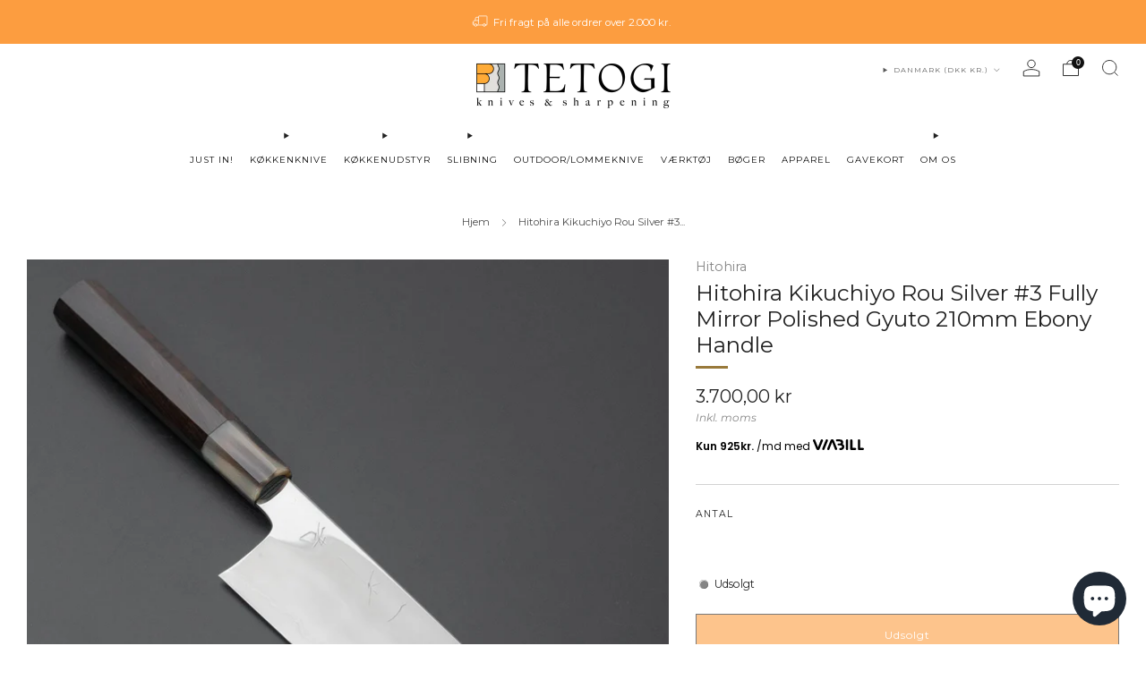

--- FILE ---
content_type: text/html; charset=utf-8
request_url: https://tetogi.dk/products/hitohira-kikuchiyo-rou-silver-3-fully-mirror-polished-gyuto-210mm-ebony-handle
body_size: 88522
content:
<!doctype html>
<html class="no-js" lang="da">
<head><!-- SEOAnt Speed Up Script --><script>
const AllowUrlArray_SEOAnt = ['cdn.nfcube.com', 'cdnv2.mycustomizer.com'];
const ForbidUrlArray_SEOAnt = [];
window.WhiteUrlArray_SEOAnt = AllowUrlArray_SEOAnt.map(src => new RegExp(src, 'i'));
window.BlackUrlArray_SEOAnt = ForbidUrlArray_SEOAnt.map(src => new RegExp(src, 'i'));
</script>
<script>
// Limit output
class AllowJsPlugin{constructor(e){const attrArr=["default","defer","async"];this.listener=this.handleListener.bind(this,e),this.jsArr=[],this.attribute=attrArr.reduce(((e,t)=>({...e,[t]:[]})),{});const t=this;e.forEach((e=>window.addEventListener(e,t.listener,{passive:!0})))}handleListener(e){const t=this;return e.forEach((e=>window.removeEventListener(e,t.listener))),"complete"===document.readyState?this.handleDOM():document.addEventListener("readystatechange",(e=>{if("complete"===e.target.readyState)return setTimeout(t.handleDOM.bind(t),1)}))}async handleDOM(){this.pauseEvent(),this.pauseJQuery(),this.getScripts(),this.beforeScripts();for(const e of Object.keys(this.attribute))await this.changeScripts(this.attribute[e]);for(const e of["DOMContentLoaded","readystatechange"])await this.requestRedraw(),document.dispatchEvent(new Event("allowJS-"+e));document.lightJSonreadystatechange&&document.lightJSonreadystatechange();for(const e of["DOMContentLoaded","load"])await this.requestRedraw(),window.dispatchEvent(new Event("allowJS-"+e));await this.requestRedraw(),window.lightJSonload&&window.lightJSonload(),await this.requestRedraw(),this.jsArr.forEach((e=>e(window).trigger("allowJS-jquery-load"))),window.dispatchEvent(new Event("allowJS-pageshow")),await this.requestRedraw(),window.lightJSonpageshow&&window.lightJSonpageshow()}async requestRedraw(){return new Promise((e=>requestAnimationFrame(e)))}getScripts(){document.querySelectorAll("script[type=AllowJs]").forEach((e=>{e.hasAttribute("src")?e.hasAttribute("async")&&e.async?this.attribute.async.push(e):e.hasAttribute("defer")&&e.defer?this.attribute.defer.push(e):this.attribute.default.push(e):this.attribute.default.push(e)}))}beforeScripts(){const e=this,t=Object.keys(this.attribute).reduce(((t,n)=>[...t,...e.attribute[n]]),[]),n=document.createDocumentFragment();t.forEach((e=>{const t=e.getAttribute("src");if(!t)return;const s=document.createElement("link");s.href=t,s.rel="preload",s.as="script",n.appendChild(s)})),document.head.appendChild(n)}async changeScripts(e){let t;for(;t=e.shift();)await this.requestRedraw(),new Promise((e=>{const n=document.createElement("script");[...t.attributes].forEach((e=>{"type"!==e.nodeName&&n.setAttribute(e.nodeName,e.nodeValue)})),t.hasAttribute("src")?(n.addEventListener("load",e),n.addEventListener("error",e)):(n.text=t.text,e()),t.parentNode.replaceChild(n,t)}))}pauseEvent(){const e={};[{obj:document,name:"DOMContentLoaded"},{obj:window,name:"DOMContentLoaded"},{obj:window,name:"load"},{obj:window,name:"pageshow"},{obj:document,name:"readystatechange"}].map((t=>function(t,n){function s(n){return e[t].list.indexOf(n)>=0?"allowJS-"+n:n}e[t]||(e[t]={list:[n],add:t.addEventListener,remove:t.removeEventListener},t.addEventListener=(...n)=>{n[0]=s(n[0]),e[t].add.apply(t,n)},t.removeEventListener=(...n)=>{n[0]=s(n[0]),e[t].remove.apply(t,n)})}(t.obj,t.name))),[{obj:document,name:"onreadystatechange"},{obj:window,name:"onpageshow"}].map((e=>function(e,t){let n=e[t];Object.defineProperty(e,t,{get:()=>n||function(){},set:s=>{e["allowJS"+t]=n=s}})}(e.obj,e.name)))}pauseJQuery(){const e=this;let t=window.jQuery;Object.defineProperty(window,"jQuery",{get:()=>t,set(n){if(!n||!n.fn||!e.jsArr.includes(n))return void(t=n);n.fn.ready=n.fn.init.prototype.ready=e=>{e.bind(document)(n)};const s=n.fn.on;n.fn.on=n.fn.init.prototype.on=function(...e){if(window!==this[0])return s.apply(this,e),this;const t=e=>e.split(" ").map((e=>"load"===e||0===e.indexOf("load.")?"allowJS-jquery-load":e)).join(" ");return"string"==typeof e[0]||e[0]instanceof String?(e[0]=t(e[0]),s.apply(this,e),this):("object"==typeof e[0]&&Object.keys(e[0]).forEach((n=>{delete Object.assign(e[0],{[t(n)]:e[0][n]})[n]})),s.apply(this,e),this)},e.jsArr.push(n),t=n}})}}new AllowJsPlugin(["keydown","wheel","mouseenter","mousemove","mouseleave","touchstart","touchmove","touchend"]);
</script>
<script>
"use strict";function SEOAnt_toConsumableArray(t){if(Array.isArray(t)){for(var e=0,r=Array(t.length);e<t.length;e++)r[e]=t[e];return r}return Array.from(t)}function _0x960a(t,e){var r=_0x3840();return(_0x960a=function(t,e){return t-=247,r[t]})(t,e)}function _0x3840(){var t=["defineProperties","application/javascript","preventDefault","4990555yeBSbh","addEventListener","set","setAttribute","bind","getAttribute","parentElement","WhiteUrlArray_SEOAnt","listener","toString","toLowerCase","every","touchend","SEOAnt scripts can't be lazy loaded","keydown","touchstart","removeChild","length","58IusxNw","BlackUrlArray_SEOAnt","observe","name","value","documentElement","wheel","warn","whitelist","map","tagName","402345HpbWDN","getOwnPropertyDescriptor","head","type","touchmove","removeEventListener","8160iwggKQ","call","beforescriptexecute","some","string","options","push","appendChild","blacklisted","querySelectorAll","5339295FeRgGa","4OtFDAr","filter","57211uwpiMx","nodeType","createElement","src","13296210cxmbJp",'script[type="',"1744290Faeint","test","forEach","script","blacklist","attributes","get","$&","744DdtCNR"];return(_0x3840=function(){return t})()}var _extends=Object.assign||function(t){for(var e=1;e<arguments.length;e++){var r=arguments[e];for(var n in r)Object.prototype.hasOwnProperty.call(r,n)&&(t[n]=r[n])}return t},_slicedToArray=function(){function t(t,e){var r=[],n=!0,o=!1,i=void 0;try{for(var a,c=t[Symbol.iterator]();!(n=(a=c.next()).done)&&(r.push(a.value),!e||r.length!==e);n=!0);}catch(t){o=!0,i=t}finally{try{!n&&c.return&&c.return()}finally{if(o)throw i}}return r}return function(e,r){if(Array.isArray(e))return e;if(Symbol.iterator in Object(e))return t(e,r);throw new TypeError("Invalid attempt to destructure non-iterable instance")}}(),_typeof="function"==typeof Symbol&&"symbol"==typeof Symbol.iterator?function(t){return typeof t}:function(t){return t&&"function"==typeof Symbol&&t.constructor===Symbol&&t!==Symbol.prototype?"symbol":typeof t};(function(t,e){for(var r=_0x960a,n=t();[];)try{if(531094===parseInt(r(306))/1+-parseInt(r(295))/2*(parseInt(r(312))/3)+-parseInt(r(257))/4*(parseInt(r(277))/5)+-parseInt(r(265))/6+-parseInt(r(259))/7*(-parseInt(r(273))/8)+-parseInt(r(256))/9+parseInt(r(263))/10)break;n.push(n.shift())}catch(t){n.push(n.shift())}})(_0x3840),function(){var t=_0x960a,e="javascript/blocked",r={blacklist:window[t(296)],whitelist:window[t(284)]},n={blacklisted:[]},o=function(n,o){return n&&(!o||o!==e)&&(!r.blacklist||r[t(269)][t(249)](function(e){return e[t(266)](n)}))&&(!r[t(303)]||r.whitelist[t(288)](function(e){return!e[t(266)](n)}))},i=function(e){var n=t,o=e[n(282)](n(262));return r[n(269)]&&r.blacklist[n(288)](function(t){return!t.test(o)})||r[n(303)]&&r.whitelist[n(249)](function(t){return t[n(266)](o)})},a=new MutationObserver(function(r){for(var i=t,a=0;a<r[i(294)];a++)for(var c=r[a].addedNodes,u=0;u<c.length;u++)!function(t){var r=c[t];if(1===r[i(260)]&&"SCRIPT"===r[i(305)]){var a=r[i(262)],u=r[i(309)];if(o(a,u)){n.blacklisted[i(252)]([r,r.type]),r[i(309)]=e;var s=function t(n){var o=i;r[o(282)](o(309))===e&&n[o(276)](),r[o(311)](o(248),t)};r[i(278)](i(248),s),r[i(283)]&&r[i(283)][i(293)](r)}}}(u)});a[t(297)](document[t(300)],{childList:!![],subtree:!![]});var c=/[|\{}()\[\]^$+*?.]/g,u=function(){for(var o=arguments.length,u=Array(o),s=0;s<o;s++)u[s]=arguments[s];var l=t;u[l(294)]<1?(r[l(269)]=[],r[l(303)]=[]):(r.blacklist&&(r[l(269)]=r.blacklist[l(258)](function(t){return u[l(288)](function(e){var r=l;return(void 0===e?"undefined":_typeof(e))===r(250)?!t.test(e):e instanceof RegExp?t.toString()!==e.toString():void 0})})),r[l(303)]&&(r[l(303)]=[].concat(SEOAnt_toConsumableArray(r[l(303)]),SEOAnt_toConsumableArray(u.map(function(t){var e=l;if("string"==typeof t){var n=t.replace(c,e(272)),o=".*"+n+".*";if(r[e(303)][e(288)](function(t){return t[e(286)]()!==o[e(286)]()}))return new RegExp(o)}else if(t instanceof RegExp&&r[e(303)][e(288)](function(r){return r[e(286)]()!==t.toString()}))return t;return null})[l(258)](Boolean)))));for(var f=document[l(255)](l(264)+e+'"]'),p=0;p<f[l(294)];p++){var y=f[p];i(y)&&(n[l(254)][l(252)]([y,l(275)]),y[l(283)][l(293)](y))}var v=0;[].concat(SEOAnt_toConsumableArray(n[l(254)]))[l(267)](function(t,e){var r=_slicedToArray(t,2),o=r[0],a=r[1],c=l;if(i(o)){for(var u=document.createElement("script"),s=0;s<o.attributes.length;s++){var f=o[c(270)][s];f[c(298)]!==c(262)&&f.name!==c(309)&&u.setAttribute(f.name,o.attributes[s][c(299)])}u[c(280)](c(262),o[c(262)]),u.setAttribute("type",a||c(275)),document[c(308)][c(253)](u),n[c(254)].splice(e-v,1),v++}}),r[l(269)]&&r.blacklist.length<1&&a.disconnect()},s=document.createElement,l={src:Object[t(307)](HTMLScriptElement.prototype,t(262)),type:Object[t(307)](HTMLScriptElement.prototype,t(309))};document[t(261)]=function(){for(var r=t,n=arguments.length,i=Array(n),a=0;a<n;a++)i[a]=arguments[a];if(i[0][r(287)]()!==r(268))return s[r(281)](document).apply(void 0,i);var c=s.bind(document).apply(void 0,i);try{Object[r(274)](c,{src:_extends({},l[r(262)],{set:function(t){var n=r;o(t,c[n(309)])&&l.type[n(279)][n(247)](this,e),l[n(262)][n(279)].call(this,t)}}),type:_extends({},l[r(309)],{get:function(){var t=r,n=l[t(309)][t(271)][t(247)](this);return n===e||o(this[t(262)],n)?null:n},set:function(t){var n=r,i=o(c[n(262)],c[n(309)])?e:t;l.type[n(279)][n(247)](this,i)}})}),c.setAttribute=function(t,e){var n=r;t===n(309)||t===n(262)?c[t]=e:HTMLScriptElement.prototype[n(280)][n(247)](c,t,e)}}catch(t){console[r(302)](r(290),t)}return c},[t(291),"mousemove",t(289),t(310),t(292),t(301)][t(304)](function(t){return{type:t,listener:function(){return u()},options:{passive:!![]}}}).forEach(function(e){var r=t;document[r(278)](e[r(309)],e[r(285)],e[r(251)])})}();
</script>
<!-- /SEOAnt Speed Up Script -->


	<meta charset="utf-8">
	<meta http-equiv="X-UA-Compatible" content="IE=edge,chrome=1">
	<meta name="viewport" content="width=device-width, initial-scale=1.0, height=device-height, minimum-scale=1.0, maximum-scale=1.0">
	<meta name="theme-color" content="#fc9d40">

	<!-- Network optimisations -->
<link rel="preconnect" href="//cdn.shopify.com" crossorigin>
<link rel="preconnect" href="//fonts.shopifycdn.com" crossorigin>

<link rel="preload" as="style" href="//tetogi.dk/cdn/shop/t/17/assets/theme-critical.css?v=116652396698285430091762612696"><link rel="preload" as="script" href="//tetogi.dk/cdn/shop/t/17/assets/scrollreveal.min.js?v=163720458850474464051762612693"><link rel="preload" href="//tetogi.dk/cdn/fonts/montserrat/montserrat_n4.81949fa0ac9fd2021e16436151e8eaa539321637.woff2" as="font" type="font/woff2" crossorigin>
<link rel="preload" href="//tetogi.dk/cdn/fonts/montserrat/montserrat_n4.81949fa0ac9fd2021e16436151e8eaa539321637.woff2" as="font" type="font/woff2" crossorigin>
<link rel="canonical" href="https://tetogi.dk/products/hitohira-kikuchiyo-rou-silver-3-fully-mirror-polished-gyuto-210mm-ebony-handle">
    <link rel="shortcut icon" href="//tetogi.dk/cdn/shop/files/Fav_7c4a6b84-9258-4763-a099-dec6057a81c5.png?crop=center&height=32&v=1700411569&width=32" type="image/png">
	

	<!-- Title and description ================================================== -->
	<title>Hitohira Kikuchiyo Rou Silver #3 Fully Mirror Polished Gyuto 210mm
&ndash; Tetogi</title><meta name="description" content="Brand: Hitohira ひとひら Smith: Kikuchiyo 菊千代Producing Area: Sakai-Osaka/ JapanProfile: GyutoSize: 210mmSteel Type: Stainless SteelSteel: Yasuki Silver #3 - Tetogi"><!-- /snippets/social-meta-tags.liquid -->




<meta property="og:site_name" content="Tetogi">
<meta property="og:url" content="https://tetogi.dk/products/hitohira-kikuchiyo-rou-silver-3-fully-mirror-polished-gyuto-210mm-ebony-handle">
<meta property="og:title" content="Hitohira Kikuchiyo Rou Silver #3 Fully Mirror Polished Gyuto 210mm">
<meta property="og:type" content="product">
<meta property="og:description" content="Brand: Hitohira ひとひら Smith: Kikuchiyo 菊千代Producing Area: Sakai-Osaka/ JapanProfile: GyutoSize: 210mmSteel Type: Stainless SteelSteel: Yasuki Silver #3 - Tetogi">

  <meta property="og:price:amount" content="3.700,00">
  <meta property="og:price:currency" content="DKK">

<meta property="og:image" content="http://tetogi.dk/cdn/shop/products/hitohira-kikuchiyo-rou-silver-3-fully-mirror-polished-gyuto-210mm-ebony-handle-659087_1200x1200.jpg?v=1697498733"><meta property="og:image" content="http://tetogi.dk/cdn/shop/products/hitohira-kikuchiyo-rou-silver-3-fully-mirror-polished-gyuto-210mm-ebony-handle-114653_1200x1200.jpg?v=1697498733"><meta property="og:image" content="http://tetogi.dk/cdn/shop/products/hitohira-kikuchiyo-rou-silver-3-fully-mirror-polished-gyuto-210mm-ebony-handle-900256_1200x1200.jpg?v=1697498733">
<meta property="og:image:secure_url" content="https://tetogi.dk/cdn/shop/products/hitohira-kikuchiyo-rou-silver-3-fully-mirror-polished-gyuto-210mm-ebony-handle-659087_1200x1200.jpg?v=1697498733"><meta property="og:image:secure_url" content="https://tetogi.dk/cdn/shop/products/hitohira-kikuchiyo-rou-silver-3-fully-mirror-polished-gyuto-210mm-ebony-handle-114653_1200x1200.jpg?v=1697498733"><meta property="og:image:secure_url" content="https://tetogi.dk/cdn/shop/products/hitohira-kikuchiyo-rou-silver-3-fully-mirror-polished-gyuto-210mm-ebony-handle-900256_1200x1200.jpg?v=1697498733">


<meta name="twitter:card" content="summary_large_image">
<meta name="twitter:title" content="Hitohira Kikuchiyo Rou Silver #3 Fully Mirror Polished Gyuto 210mm">
<meta name="twitter:description" content="Brand: Hitohira ひとひら Smith: Kikuchiyo 菊千代Producing Area: Sakai-Osaka/ JapanProfile: GyutoSize: 210mmSteel Type: Stainless SteelSteel: Yasuki Silver #3 - Tetogi">

	<!-- JS before CSSOM =================================================== -->
	<script type="text/javascript">
		theme = {};
		theme.t = {};
	  	theme.t.add_to_cart = 'Læg i kurv';
	    theme.t.sold_out = 'Udsolgt';
	    theme.t.unavailable = 'Ikke tilgængelig';
	    theme.t.regular_price = 'Førpris';
	    theme.t.sale_price = 'Tilbudspris';
	    theme.t.qty_notice_in_stock = 'På lager';
	    theme.t.qty_notice_low_stock = 'Få på lager';
	    theme.t.qty_notice_sold_out = 'Udsolgt';
	    theme.t.qty_notice_number_in_stock_html = '<span>[qty]</span> på lager';
	    theme.t.qty_notice_number_low_stock_html = 'Kun <span>[qty]</span> på lager';
	    theme.t.discount_currency = 'Spar [discount]';
	    theme.t.discount_percentage = 'Spar [discount]%';
	    theme.t.discount_text = 'Tilbud';
	    theme.t.unit_price_label = 'Styk pris';
	    theme.t.unit_price_separator = 'per';
	    theme.money_format = '<span class=money><span class=dualPrice><span class=transcy-money>{{amount_with_comma_separator}} kr</span></span></span>';
		theme.map = {};
		theme.map_settings_url="//tetogi.dk/cdn/shop/t/17/assets/map_settings.min.js?v=55973849163231613841762612676";
		theme.cart_type = 'modal';
		theme.cart_ajax = true;
		theme.routes = {
			rootUrl: "/",
			rootUrlSlash: "/",
			cartUrl: "/cart",
			cartAddUrl: "/cart/add",
			cartChangeUrl: "/cart/change"
		};
		theme.assets = {
			plyr: "//tetogi.dk/cdn/shop/t/17/assets/plyr.min.js?v=4209607025050129391762612687",
			masonry: "//tetogi.dk/cdn/shop/t/17/assets/masonry.min.js?v=52946867241060388171762612677",
			
			fecha: "//tetogi.dk/cdn/shop/t/17/assets/fecha.min.js?v=77892649025288305351762612667"
		};
	</script>
	
	<style id="fontsupporttest">@font-face{font-family:"font";src:url("https://")}</style>
	<script type="text/javascript">
		function supportsFontFace() {
			function blacklist() {
				var match = /(WebKit|windows phone.+trident)\/(\d+)/i.exec(navigator.userAgent);
				return match && parseInt(match[2], 10) < (match[1] == 'WebKit' ? 533 : 6);
			}
			function hasFontFaceSrc() {
				var style = document.getElementById('fontsupporttest');
				var sheet = style.sheet || style.styleSheet;
				var cssText = sheet ? (sheet.cssRules && sheet.cssRules[0] ? sheet.cssRules[0].cssText : sheet.cssText || '') : '';
				return /src/i.test(cssText);
			}
			return !blacklist() && hasFontFaceSrc();
		}
		document.documentElement.classList.replace('no-js', 'js');
		if (window.matchMedia("(pointer: coarse)").matches) {document.documentElement.classList.add('touchevents')} else {document.documentElement.classList.add('no-touchevents')}
		if (supportsFontFace()) {document.documentElement.classList.add('fontface')}
	</script>
	<script src="//tetogi.dk/cdn/shop/t/17/assets/jquery.min.js?v=115860211936397945481762612672" defer="defer"></script>
	<script src="//tetogi.dk/cdn/shop/t/17/assets/vendor.min.js?v=75531253379542070531762612702" defer="defer"></script>
	<script src="//tetogi.dk/cdn/shop/t/17/assets/ajax-cart.js?v=80809787220017450311762612720" defer="defer"></script>

  	<!-- CSS ================================================== -->
  	






























<style data-shopify>

:root {
	--color--brand: #fc9d40;
	--color--brand-dark: #fc9027;
	--color--brand-light: #fcaa59;

	--color--accent: #ffd900;
	--color--accent-dark: #e6c300;

	--color--link: #feead7;
	--color--link-dark: #a05103;

	--color--text: #212121;
	--color--text-light: rgba(33, 33, 33, 0.7);
	--color--text-lighter: rgba(33, 33, 33, 0.55);
	--color--text-lightest: rgba(33, 33, 33, 0.2);
	--color--text-bg: rgba(33, 33, 33, 0.05);

	--color--headings: #212121;
	--color--alt-text: #8b8b8b;
	--color--btn: #ffffff;

	--color--product-bg: rgba(0,0,0,0);
	--color--product-sale: #C00000;

	--color--low-stock: #C00000;
	--color--in-stock: #4A9F53;

	--color--title-border: #997a3b;

	--color--drawer-bg: #ffffff;

	--color--bg: #ffffff;
	--color--bg-alpha: rgba(255, 255, 255, 0.8);
	--color--bg-light: #ffffff;
	--color--bg-dark: #f2f2f2;

	--color--drop-shadow: rgba(0, 0, 0, 0.08);

	--color--label-brand: #fc9d40;
	--color--label-sold_out: #f2f2f2;
	--color--label-discount: #c00000;
	--color--label-new: #e5e5e5;
	--color--label-custom1: #e5e5e5;
	--color--label-custom2: #e5e5e5;

	--color--text-label-brand: #000000;
	--color--text-label-sold_out: #000000;
	--color--text-label-discount: #FFFFFF;
	--color--text-label-new: #000000;
	--color--text-label-custom_one: #000000;
	--color--text-label-custom_two: #000000;

	--font--size-base: 13.6;
	--font--line-base: 30;

	--font--size-h1: 30;
	--font--size-h2: 24;
	--font--size-h3: 20;
	--font--size-h4: 18;
	--font--size-h5: 16;
	--font--size-h6: 15;

	--font--size-grid: 13;
	--font--size-nav: 10;
	--font--size-mobile-nav: 14;
	--font--size-mega-menu: 11;
	--font--size-product-form-headings: 11;

	--font--body: Montserrat, sans-serif;
	--font--body-style: normal;
  --font--body-weight: 400;

  --font--title: Montserrat, sans-serif;
	--font--title-weight: 400;
	--font--title-style: normal;
	--font--title-space: 0px;
	--font--title-transform: none;
	--font--title-border: 1;
	--font--title-border-size: 3px;

	--font--button: Montserrat, sans-serif;
	--font--button-weight: 400;
	--font--button-style: normal;

	--font--button-space: 1px;
	--font--button-transform: none;
	--font--button-size: 12;
	--font--button-mobile-size: 12px;

	--checkbox-check-invert: 1;
}
</style>

	<style>@font-face {
  font-family: Montserrat;
  font-weight: 400;
  font-style: normal;
  font-display: swap;
  src: url("//tetogi.dk/cdn/fonts/montserrat/montserrat_n4.81949fa0ac9fd2021e16436151e8eaa539321637.woff2") format("woff2"),
       url("//tetogi.dk/cdn/fonts/montserrat/montserrat_n4.a6c632ca7b62da89c3594789ba828388aac693fe.woff") format("woff");
}

@font-face {
  font-family: Montserrat;
  font-weight: 400;
  font-style: normal;
  font-display: swap;
  src: url("//tetogi.dk/cdn/fonts/montserrat/montserrat_n4.81949fa0ac9fd2021e16436151e8eaa539321637.woff2") format("woff2"),
       url("//tetogi.dk/cdn/fonts/montserrat/montserrat_n4.a6c632ca7b62da89c3594789ba828388aac693fe.woff") format("woff");
}

@font-face {
  font-family: Montserrat;
  font-weight: 700;
  font-style: normal;
  font-display: swap;
  src: url("//tetogi.dk/cdn/fonts/montserrat/montserrat_n7.3c434e22befd5c18a6b4afadb1e3d77c128c7939.woff2") format("woff2"),
       url("//tetogi.dk/cdn/fonts/montserrat/montserrat_n7.5d9fa6e2cae713c8fb539a9876489d86207fe957.woff") format("woff");
}

@font-face {
  font-family: Montserrat;
  font-weight: 400;
  font-style: italic;
  font-display: swap;
  src: url("//tetogi.dk/cdn/fonts/montserrat/montserrat_i4.5a4ea298b4789e064f62a29aafc18d41f09ae59b.woff2") format("woff2"),
       url("//tetogi.dk/cdn/fonts/montserrat/montserrat_i4.072b5869c5e0ed5b9d2021e4c2af132e16681ad2.woff") format("woff");
}

@font-face {
  font-family: Montserrat;
  font-weight: 700;
  font-style: italic;
  font-display: swap;
  src: url("//tetogi.dk/cdn/fonts/montserrat/montserrat_i7.a0d4a463df4f146567d871890ffb3c80408e7732.woff2") format("woff2"),
       url("//tetogi.dk/cdn/fonts/montserrat/montserrat_i7.f6ec9f2a0681acc6f8152c40921d2a4d2e1a2c78.woff") format("woff");
}

</style>

<link rel="stylesheet" href="//tetogi.dk/cdn/shop/t/17/assets/theme-critical.css?v=116652396698285430091762612696">

<link rel="preload" href="//tetogi.dk/cdn/shop/t/17/assets/theme.css?v=102156585303394701061762612697" as="style" onload="this.onload=null;this.rel='stylesheet'">
<noscript><link rel="stylesheet" href="//tetogi.dk/cdn/shop/t/17/assets/theme.css?v=102156585303394701061762612697"></noscript>
<script>
	/*! loadCSS rel=preload polyfill. [c]2017 Filament Group, Inc. MIT License */
	(function(w){"use strict";if(!w.loadCSS){w.loadCSS=function(){}}var rp=loadCSS.relpreload={};rp.support=(function(){var ret;try{ret=w.document.createElement("link").relList.supports("preload")}catch(e){ret=false}return function(){return ret}})();rp.bindMediaToggle=function(link){var finalMedia=link.media||"all";function enableStylesheet(){if(link.addEventListener){link.removeEventListener("load",enableStylesheet)}else if(link.attachEvent){link.detachEvent("onload",enableStylesheet)}link.setAttribute("onload",null);link.media=finalMedia}if(link.addEventListener){link.addEventListener("load",enableStylesheet)}else if(link.attachEvent){link.attachEvent("onload",enableStylesheet)}setTimeout(function(){link.rel="stylesheet";link.media="only x"});setTimeout(enableStylesheet,3000)};rp.poly=function(){if(rp.support()){return}var links=w.document.getElementsByTagName("link");for(var i=0;i<links.length;i+=1){var link=links[i];if(link.rel==="preload"&&link.getAttribute("as")==="style"&&!link.getAttribute("data-loadcss")){link.setAttribute("data-loadcss",true);rp.bindMediaToggle(link)}}};if(!rp.support()){rp.poly();var run=w.setInterval(rp.poly,500);if(w.addEventListener){w.addEventListener("load",function(){rp.poly();w.clearInterval(run)})}else if(w.attachEvent){w.attachEvent("onload",function(){rp.poly();w.clearInterval(run)})}}if(typeof exports!=="undefined"){exports.loadCSS=loadCSS}else{w.loadCSS=loadCSS}}(typeof global!=="undefined"?global:this));
</script>

	<!-- JS after CSSOM=================================================== -->
	<script src="//tetogi.dk/cdn/shop/t/17/assets/theme.min.js?v=46338497977286243701762612700" defer="defer"></script>
	<script src="//tetogi.dk/cdn/shop/t/17/assets/custom.js?v=152733329445290166911762612656" defer="defer"></script><script src="//tetogi.dk/cdn/shop/t/17/assets/swatch-colors.js?v=82493430240517712901762612719" defer="defer"></script><script src="//tetogi.dk/cdn/shop/t/17/assets/details-disclosure.js?v=96430930583685380661762612665" defer="defer"></script>
	<script src="//tetogi.dk/cdn/shop/t/17/assets/header-details-disclosure.js?v=152869848102972425831762612670" defer="defer"></script>

	

  	
		<script src="//tetogi.dk/cdn/shop/t/17/assets/scrollreveal.min.js?v=163720458850474464051762612693"></script>
	
	

	<!-- Header hook for plugins ================================================== --><script>window.performance && window.performance.mark && window.performance.mark('shopify.content_for_header.start');</script><meta name="facebook-domain-verification" content="lxosn6jwyah7dqy3esm8gbef5o2ts4">
<meta name="facebook-domain-verification" content="snxh2ko9a5e1x5zub17yvkvqbi09w0">
<meta name="google-site-verification" content="jVanOsV6aaVQdtOFQN_FmnRQt4yEMnWHGO7PJjSAQBw">
<meta id="shopify-digital-wallet" name="shopify-digital-wallet" content="/61635395817/digital_wallets/dialog">
<meta name="shopify-checkout-api-token" content="a20c035456a52919dc4f1e0557c7d86f">
<meta id="in-context-paypal-metadata" data-shop-id="61635395817" data-venmo-supported="false" data-environment="production" data-locale="en_US" data-paypal-v4="true" data-currency="DKK">
<link rel="alternate" hreflang="x-default" href="https://tetogi.dk/products/hitohira-kikuchiyo-rou-silver-3-fully-mirror-polished-gyuto-210mm-ebony-handle">
<link rel="alternate" hreflang="da" href="https://tetogi.dk/products/hitohira-kikuchiyo-rou-silver-3-fully-mirror-polished-gyuto-210mm-ebony-handle">
<link rel="alternate" hreflang="en-AC" href="https://tetogi.com/products/hitohira-kikuchiyo-rou-silver-3-fully-mirror-polished-gyuto-210mm-ebony-act">
<link rel="alternate" hreflang="en-AD" href="https://tetogi.com/products/hitohira-kikuchiyo-rou-silver-3-fully-mirror-polished-gyuto-210mm-ebony-act">
<link rel="alternate" hreflang="en-AE" href="https://tetogi.com/products/hitohira-kikuchiyo-rou-silver-3-fully-mirror-polished-gyuto-210mm-ebony-act">
<link rel="alternate" hreflang="en-AF" href="https://tetogi.com/products/hitohira-kikuchiyo-rou-silver-3-fully-mirror-polished-gyuto-210mm-ebony-act">
<link rel="alternate" hreflang="en-AG" href="https://tetogi.com/products/hitohira-kikuchiyo-rou-silver-3-fully-mirror-polished-gyuto-210mm-ebony-act">
<link rel="alternate" hreflang="en-AI" href="https://tetogi.com/products/hitohira-kikuchiyo-rou-silver-3-fully-mirror-polished-gyuto-210mm-ebony-act">
<link rel="alternate" hreflang="en-AL" href="https://tetogi.com/products/hitohira-kikuchiyo-rou-silver-3-fully-mirror-polished-gyuto-210mm-ebony-act">
<link rel="alternate" hreflang="en-AM" href="https://tetogi.com/products/hitohira-kikuchiyo-rou-silver-3-fully-mirror-polished-gyuto-210mm-ebony-act">
<link rel="alternate" hreflang="en-AO" href="https://tetogi.com/products/hitohira-kikuchiyo-rou-silver-3-fully-mirror-polished-gyuto-210mm-ebony-act">
<link rel="alternate" hreflang="en-AR" href="https://tetogi.com/products/hitohira-kikuchiyo-rou-silver-3-fully-mirror-polished-gyuto-210mm-ebony-act">
<link rel="alternate" hreflang="en-AT" href="https://tetogi.com/products/hitohira-kikuchiyo-rou-silver-3-fully-mirror-polished-gyuto-210mm-ebony-act">
<link rel="alternate" hreflang="en-AW" href="https://tetogi.com/products/hitohira-kikuchiyo-rou-silver-3-fully-mirror-polished-gyuto-210mm-ebony-act">
<link rel="alternate" hreflang="en-AX" href="https://tetogi.com/products/hitohira-kikuchiyo-rou-silver-3-fully-mirror-polished-gyuto-210mm-ebony-act">
<link rel="alternate" hreflang="en-AZ" href="https://tetogi.com/products/hitohira-kikuchiyo-rou-silver-3-fully-mirror-polished-gyuto-210mm-ebony-act">
<link rel="alternate" hreflang="en-BA" href="https://tetogi.com/products/hitohira-kikuchiyo-rou-silver-3-fully-mirror-polished-gyuto-210mm-ebony-act">
<link rel="alternate" hreflang="en-BB" href="https://tetogi.com/products/hitohira-kikuchiyo-rou-silver-3-fully-mirror-polished-gyuto-210mm-ebony-act">
<link rel="alternate" hreflang="en-BD" href="https://tetogi.com/products/hitohira-kikuchiyo-rou-silver-3-fully-mirror-polished-gyuto-210mm-ebony-act">
<link rel="alternate" hreflang="en-BE" href="https://tetogi.com/products/hitohira-kikuchiyo-rou-silver-3-fully-mirror-polished-gyuto-210mm-ebony-act">
<link rel="alternate" hreflang="en-BF" href="https://tetogi.com/products/hitohira-kikuchiyo-rou-silver-3-fully-mirror-polished-gyuto-210mm-ebony-act">
<link rel="alternate" hreflang="en-BG" href="https://tetogi.com/products/hitohira-kikuchiyo-rou-silver-3-fully-mirror-polished-gyuto-210mm-ebony-act">
<link rel="alternate" hreflang="en-BH" href="https://tetogi.com/products/hitohira-kikuchiyo-rou-silver-3-fully-mirror-polished-gyuto-210mm-ebony-act">
<link rel="alternate" hreflang="en-BI" href="https://tetogi.com/products/hitohira-kikuchiyo-rou-silver-3-fully-mirror-polished-gyuto-210mm-ebony-act">
<link rel="alternate" hreflang="en-BJ" href="https://tetogi.com/products/hitohira-kikuchiyo-rou-silver-3-fully-mirror-polished-gyuto-210mm-ebony-act">
<link rel="alternate" hreflang="en-BL" href="https://tetogi.com/products/hitohira-kikuchiyo-rou-silver-3-fully-mirror-polished-gyuto-210mm-ebony-act">
<link rel="alternate" hreflang="en-BM" href="https://tetogi.com/products/hitohira-kikuchiyo-rou-silver-3-fully-mirror-polished-gyuto-210mm-ebony-act">
<link rel="alternate" hreflang="en-BN" href="https://tetogi.com/products/hitohira-kikuchiyo-rou-silver-3-fully-mirror-polished-gyuto-210mm-ebony-act">
<link rel="alternate" hreflang="en-BO" href="https://tetogi.com/products/hitohira-kikuchiyo-rou-silver-3-fully-mirror-polished-gyuto-210mm-ebony-act">
<link rel="alternate" hreflang="en-BQ" href="https://tetogi.com/products/hitohira-kikuchiyo-rou-silver-3-fully-mirror-polished-gyuto-210mm-ebony-act">
<link rel="alternate" hreflang="en-BR" href="https://tetogi.com/products/hitohira-kikuchiyo-rou-silver-3-fully-mirror-polished-gyuto-210mm-ebony-act">
<link rel="alternate" hreflang="en-BS" href="https://tetogi.com/products/hitohira-kikuchiyo-rou-silver-3-fully-mirror-polished-gyuto-210mm-ebony-act">
<link rel="alternate" hreflang="en-BT" href="https://tetogi.com/products/hitohira-kikuchiyo-rou-silver-3-fully-mirror-polished-gyuto-210mm-ebony-act">
<link rel="alternate" hreflang="en-BW" href="https://tetogi.com/products/hitohira-kikuchiyo-rou-silver-3-fully-mirror-polished-gyuto-210mm-ebony-act">
<link rel="alternate" hreflang="en-BY" href="https://tetogi.com/products/hitohira-kikuchiyo-rou-silver-3-fully-mirror-polished-gyuto-210mm-ebony-act">
<link rel="alternate" hreflang="en-BZ" href="https://tetogi.com/products/hitohira-kikuchiyo-rou-silver-3-fully-mirror-polished-gyuto-210mm-ebony-act">
<link rel="alternate" hreflang="en-CA" href="https://tetogi.com/products/hitohira-kikuchiyo-rou-silver-3-fully-mirror-polished-gyuto-210mm-ebony-act">
<link rel="alternate" hreflang="en-CC" href="https://tetogi.com/products/hitohira-kikuchiyo-rou-silver-3-fully-mirror-polished-gyuto-210mm-ebony-act">
<link rel="alternate" hreflang="en-CD" href="https://tetogi.com/products/hitohira-kikuchiyo-rou-silver-3-fully-mirror-polished-gyuto-210mm-ebony-act">
<link rel="alternate" hreflang="en-CF" href="https://tetogi.com/products/hitohira-kikuchiyo-rou-silver-3-fully-mirror-polished-gyuto-210mm-ebony-act">
<link rel="alternate" hreflang="en-CG" href="https://tetogi.com/products/hitohira-kikuchiyo-rou-silver-3-fully-mirror-polished-gyuto-210mm-ebony-act">
<link rel="alternate" hreflang="en-CI" href="https://tetogi.com/products/hitohira-kikuchiyo-rou-silver-3-fully-mirror-polished-gyuto-210mm-ebony-act">
<link rel="alternate" hreflang="en-CK" href="https://tetogi.com/products/hitohira-kikuchiyo-rou-silver-3-fully-mirror-polished-gyuto-210mm-ebony-act">
<link rel="alternate" hreflang="en-CL" href="https://tetogi.com/products/hitohira-kikuchiyo-rou-silver-3-fully-mirror-polished-gyuto-210mm-ebony-act">
<link rel="alternate" hreflang="en-CM" href="https://tetogi.com/products/hitohira-kikuchiyo-rou-silver-3-fully-mirror-polished-gyuto-210mm-ebony-act">
<link rel="alternate" hreflang="en-CN" href="https://tetogi.com/products/hitohira-kikuchiyo-rou-silver-3-fully-mirror-polished-gyuto-210mm-ebony-act">
<link rel="alternate" hreflang="en-CO" href="https://tetogi.com/products/hitohira-kikuchiyo-rou-silver-3-fully-mirror-polished-gyuto-210mm-ebony-act">
<link rel="alternate" hreflang="en-CR" href="https://tetogi.com/products/hitohira-kikuchiyo-rou-silver-3-fully-mirror-polished-gyuto-210mm-ebony-act">
<link rel="alternate" hreflang="en-CV" href="https://tetogi.com/products/hitohira-kikuchiyo-rou-silver-3-fully-mirror-polished-gyuto-210mm-ebony-act">
<link rel="alternate" hreflang="en-CW" href="https://tetogi.com/products/hitohira-kikuchiyo-rou-silver-3-fully-mirror-polished-gyuto-210mm-ebony-act">
<link rel="alternate" hreflang="en-CX" href="https://tetogi.com/products/hitohira-kikuchiyo-rou-silver-3-fully-mirror-polished-gyuto-210mm-ebony-act">
<link rel="alternate" hreflang="en-CY" href="https://tetogi.com/products/hitohira-kikuchiyo-rou-silver-3-fully-mirror-polished-gyuto-210mm-ebony-act">
<link rel="alternate" hreflang="en-CZ" href="https://tetogi.com/products/hitohira-kikuchiyo-rou-silver-3-fully-mirror-polished-gyuto-210mm-ebony-act">
<link rel="alternate" hreflang="en-DJ" href="https://tetogi.com/products/hitohira-kikuchiyo-rou-silver-3-fully-mirror-polished-gyuto-210mm-ebony-act">
<link rel="alternate" hreflang="en-DM" href="https://tetogi.com/products/hitohira-kikuchiyo-rou-silver-3-fully-mirror-polished-gyuto-210mm-ebony-act">
<link rel="alternate" hreflang="en-DO" href="https://tetogi.com/products/hitohira-kikuchiyo-rou-silver-3-fully-mirror-polished-gyuto-210mm-ebony-act">
<link rel="alternate" hreflang="en-DZ" href="https://tetogi.com/products/hitohira-kikuchiyo-rou-silver-3-fully-mirror-polished-gyuto-210mm-ebony-act">
<link rel="alternate" hreflang="en-EC" href="https://tetogi.com/products/hitohira-kikuchiyo-rou-silver-3-fully-mirror-polished-gyuto-210mm-ebony-act">
<link rel="alternate" hreflang="en-EE" href="https://tetogi.com/products/hitohira-kikuchiyo-rou-silver-3-fully-mirror-polished-gyuto-210mm-ebony-act">
<link rel="alternate" hreflang="en-EG" href="https://tetogi.com/products/hitohira-kikuchiyo-rou-silver-3-fully-mirror-polished-gyuto-210mm-ebony-act">
<link rel="alternate" hreflang="en-EH" href="https://tetogi.com/products/hitohira-kikuchiyo-rou-silver-3-fully-mirror-polished-gyuto-210mm-ebony-act">
<link rel="alternate" hreflang="en-ER" href="https://tetogi.com/products/hitohira-kikuchiyo-rou-silver-3-fully-mirror-polished-gyuto-210mm-ebony-act">
<link rel="alternate" hreflang="en-ES" href="https://tetogi.com/products/hitohira-kikuchiyo-rou-silver-3-fully-mirror-polished-gyuto-210mm-ebony-act">
<link rel="alternate" hreflang="en-ET" href="https://tetogi.com/products/hitohira-kikuchiyo-rou-silver-3-fully-mirror-polished-gyuto-210mm-ebony-act">
<link rel="alternate" hreflang="en-FI" href="https://tetogi.com/products/hitohira-kikuchiyo-rou-silver-3-fully-mirror-polished-gyuto-210mm-ebony-act">
<link rel="alternate" hreflang="en-FJ" href="https://tetogi.com/products/hitohira-kikuchiyo-rou-silver-3-fully-mirror-polished-gyuto-210mm-ebony-act">
<link rel="alternate" hreflang="en-FK" href="https://tetogi.com/products/hitohira-kikuchiyo-rou-silver-3-fully-mirror-polished-gyuto-210mm-ebony-act">
<link rel="alternate" hreflang="en-GA" href="https://tetogi.com/products/hitohira-kikuchiyo-rou-silver-3-fully-mirror-polished-gyuto-210mm-ebony-act">
<link rel="alternate" hreflang="en-GD" href="https://tetogi.com/products/hitohira-kikuchiyo-rou-silver-3-fully-mirror-polished-gyuto-210mm-ebony-act">
<link rel="alternate" hreflang="en-GE" href="https://tetogi.com/products/hitohira-kikuchiyo-rou-silver-3-fully-mirror-polished-gyuto-210mm-ebony-act">
<link rel="alternate" hreflang="en-GF" href="https://tetogi.com/products/hitohira-kikuchiyo-rou-silver-3-fully-mirror-polished-gyuto-210mm-ebony-act">
<link rel="alternate" hreflang="en-GG" href="https://tetogi.com/products/hitohira-kikuchiyo-rou-silver-3-fully-mirror-polished-gyuto-210mm-ebony-act">
<link rel="alternate" hreflang="en-GH" href="https://tetogi.com/products/hitohira-kikuchiyo-rou-silver-3-fully-mirror-polished-gyuto-210mm-ebony-act">
<link rel="alternate" hreflang="en-GI" href="https://tetogi.com/products/hitohira-kikuchiyo-rou-silver-3-fully-mirror-polished-gyuto-210mm-ebony-act">
<link rel="alternate" hreflang="en-GL" href="https://tetogi.com/products/hitohira-kikuchiyo-rou-silver-3-fully-mirror-polished-gyuto-210mm-ebony-act">
<link rel="alternate" hreflang="en-GM" href="https://tetogi.com/products/hitohira-kikuchiyo-rou-silver-3-fully-mirror-polished-gyuto-210mm-ebony-act">
<link rel="alternate" hreflang="en-GN" href="https://tetogi.com/products/hitohira-kikuchiyo-rou-silver-3-fully-mirror-polished-gyuto-210mm-ebony-act">
<link rel="alternate" hreflang="en-GP" href="https://tetogi.com/products/hitohira-kikuchiyo-rou-silver-3-fully-mirror-polished-gyuto-210mm-ebony-act">
<link rel="alternate" hreflang="en-GQ" href="https://tetogi.com/products/hitohira-kikuchiyo-rou-silver-3-fully-mirror-polished-gyuto-210mm-ebony-act">
<link rel="alternate" hreflang="en-GR" href="https://tetogi.com/products/hitohira-kikuchiyo-rou-silver-3-fully-mirror-polished-gyuto-210mm-ebony-act">
<link rel="alternate" hreflang="en-GS" href="https://tetogi.com/products/hitohira-kikuchiyo-rou-silver-3-fully-mirror-polished-gyuto-210mm-ebony-act">
<link rel="alternate" hreflang="en-GT" href="https://tetogi.com/products/hitohira-kikuchiyo-rou-silver-3-fully-mirror-polished-gyuto-210mm-ebony-act">
<link rel="alternate" hreflang="en-GW" href="https://tetogi.com/products/hitohira-kikuchiyo-rou-silver-3-fully-mirror-polished-gyuto-210mm-ebony-act">
<link rel="alternate" hreflang="en-GY" href="https://tetogi.com/products/hitohira-kikuchiyo-rou-silver-3-fully-mirror-polished-gyuto-210mm-ebony-act">
<link rel="alternate" hreflang="en-HK" href="https://tetogi.com/products/hitohira-kikuchiyo-rou-silver-3-fully-mirror-polished-gyuto-210mm-ebony-act">
<link rel="alternate" hreflang="en-HN" href="https://tetogi.com/products/hitohira-kikuchiyo-rou-silver-3-fully-mirror-polished-gyuto-210mm-ebony-act">
<link rel="alternate" hreflang="en-HR" href="https://tetogi.com/products/hitohira-kikuchiyo-rou-silver-3-fully-mirror-polished-gyuto-210mm-ebony-act">
<link rel="alternate" hreflang="en-HT" href="https://tetogi.com/products/hitohira-kikuchiyo-rou-silver-3-fully-mirror-polished-gyuto-210mm-ebony-act">
<link rel="alternate" hreflang="en-HU" href="https://tetogi.com/products/hitohira-kikuchiyo-rou-silver-3-fully-mirror-polished-gyuto-210mm-ebony-act">
<link rel="alternate" hreflang="en-ID" href="https://tetogi.com/products/hitohira-kikuchiyo-rou-silver-3-fully-mirror-polished-gyuto-210mm-ebony-act">
<link rel="alternate" hreflang="en-IE" href="https://tetogi.com/products/hitohira-kikuchiyo-rou-silver-3-fully-mirror-polished-gyuto-210mm-ebony-act">
<link rel="alternate" hreflang="en-IL" href="https://tetogi.com/products/hitohira-kikuchiyo-rou-silver-3-fully-mirror-polished-gyuto-210mm-ebony-act">
<link rel="alternate" hreflang="en-IM" href="https://tetogi.com/products/hitohira-kikuchiyo-rou-silver-3-fully-mirror-polished-gyuto-210mm-ebony-act">
<link rel="alternate" hreflang="en-IN" href="https://tetogi.com/products/hitohira-kikuchiyo-rou-silver-3-fully-mirror-polished-gyuto-210mm-ebony-act">
<link rel="alternate" hreflang="en-IO" href="https://tetogi.com/products/hitohira-kikuchiyo-rou-silver-3-fully-mirror-polished-gyuto-210mm-ebony-act">
<link rel="alternate" hreflang="en-IQ" href="https://tetogi.com/products/hitohira-kikuchiyo-rou-silver-3-fully-mirror-polished-gyuto-210mm-ebony-act">
<link rel="alternate" hreflang="en-IS" href="https://tetogi.com/products/hitohira-kikuchiyo-rou-silver-3-fully-mirror-polished-gyuto-210mm-ebony-act">
<link rel="alternate" hreflang="en-IT" href="https://tetogi.com/products/hitohira-kikuchiyo-rou-silver-3-fully-mirror-polished-gyuto-210mm-ebony-act">
<link rel="alternate" hreflang="en-JE" href="https://tetogi.com/products/hitohira-kikuchiyo-rou-silver-3-fully-mirror-polished-gyuto-210mm-ebony-act">
<link rel="alternate" hreflang="en-JM" href="https://tetogi.com/products/hitohira-kikuchiyo-rou-silver-3-fully-mirror-polished-gyuto-210mm-ebony-act">
<link rel="alternate" hreflang="en-JO" href="https://tetogi.com/products/hitohira-kikuchiyo-rou-silver-3-fully-mirror-polished-gyuto-210mm-ebony-act">
<link rel="alternate" hreflang="en-JP" href="https://tetogi.com/products/hitohira-kikuchiyo-rou-silver-3-fully-mirror-polished-gyuto-210mm-ebony-act">
<link rel="alternate" hreflang="en-KE" href="https://tetogi.com/products/hitohira-kikuchiyo-rou-silver-3-fully-mirror-polished-gyuto-210mm-ebony-act">
<link rel="alternate" hreflang="en-KG" href="https://tetogi.com/products/hitohira-kikuchiyo-rou-silver-3-fully-mirror-polished-gyuto-210mm-ebony-act">
<link rel="alternate" hreflang="en-KH" href="https://tetogi.com/products/hitohira-kikuchiyo-rou-silver-3-fully-mirror-polished-gyuto-210mm-ebony-act">
<link rel="alternate" hreflang="en-KI" href="https://tetogi.com/products/hitohira-kikuchiyo-rou-silver-3-fully-mirror-polished-gyuto-210mm-ebony-act">
<link rel="alternate" hreflang="en-KM" href="https://tetogi.com/products/hitohira-kikuchiyo-rou-silver-3-fully-mirror-polished-gyuto-210mm-ebony-act">
<link rel="alternate" hreflang="en-KN" href="https://tetogi.com/products/hitohira-kikuchiyo-rou-silver-3-fully-mirror-polished-gyuto-210mm-ebony-act">
<link rel="alternate" hreflang="en-KR" href="https://tetogi.com/products/hitohira-kikuchiyo-rou-silver-3-fully-mirror-polished-gyuto-210mm-ebony-act">
<link rel="alternate" hreflang="en-KW" href="https://tetogi.com/products/hitohira-kikuchiyo-rou-silver-3-fully-mirror-polished-gyuto-210mm-ebony-act">
<link rel="alternate" hreflang="en-KY" href="https://tetogi.com/products/hitohira-kikuchiyo-rou-silver-3-fully-mirror-polished-gyuto-210mm-ebony-act">
<link rel="alternate" hreflang="en-KZ" href="https://tetogi.com/products/hitohira-kikuchiyo-rou-silver-3-fully-mirror-polished-gyuto-210mm-ebony-act">
<link rel="alternate" hreflang="en-LA" href="https://tetogi.com/products/hitohira-kikuchiyo-rou-silver-3-fully-mirror-polished-gyuto-210mm-ebony-act">
<link rel="alternate" hreflang="en-LB" href="https://tetogi.com/products/hitohira-kikuchiyo-rou-silver-3-fully-mirror-polished-gyuto-210mm-ebony-act">
<link rel="alternate" hreflang="en-LC" href="https://tetogi.com/products/hitohira-kikuchiyo-rou-silver-3-fully-mirror-polished-gyuto-210mm-ebony-act">
<link rel="alternate" hreflang="en-LI" href="https://tetogi.com/products/hitohira-kikuchiyo-rou-silver-3-fully-mirror-polished-gyuto-210mm-ebony-act">
<link rel="alternate" hreflang="en-LK" href="https://tetogi.com/products/hitohira-kikuchiyo-rou-silver-3-fully-mirror-polished-gyuto-210mm-ebony-act">
<link rel="alternate" hreflang="en-LR" href="https://tetogi.com/products/hitohira-kikuchiyo-rou-silver-3-fully-mirror-polished-gyuto-210mm-ebony-act">
<link rel="alternate" hreflang="en-LS" href="https://tetogi.com/products/hitohira-kikuchiyo-rou-silver-3-fully-mirror-polished-gyuto-210mm-ebony-act">
<link rel="alternate" hreflang="en-LT" href="https://tetogi.com/products/hitohira-kikuchiyo-rou-silver-3-fully-mirror-polished-gyuto-210mm-ebony-act">
<link rel="alternate" hreflang="en-LU" href="https://tetogi.com/products/hitohira-kikuchiyo-rou-silver-3-fully-mirror-polished-gyuto-210mm-ebony-act">
<link rel="alternate" hreflang="en-LV" href="https://tetogi.com/products/hitohira-kikuchiyo-rou-silver-3-fully-mirror-polished-gyuto-210mm-ebony-act">
<link rel="alternate" hreflang="en-LY" href="https://tetogi.com/products/hitohira-kikuchiyo-rou-silver-3-fully-mirror-polished-gyuto-210mm-ebony-act">
<link rel="alternate" hreflang="en-MA" href="https://tetogi.com/products/hitohira-kikuchiyo-rou-silver-3-fully-mirror-polished-gyuto-210mm-ebony-act">
<link rel="alternate" hreflang="en-MC" href="https://tetogi.com/products/hitohira-kikuchiyo-rou-silver-3-fully-mirror-polished-gyuto-210mm-ebony-act">
<link rel="alternate" hreflang="en-MD" href="https://tetogi.com/products/hitohira-kikuchiyo-rou-silver-3-fully-mirror-polished-gyuto-210mm-ebony-act">
<link rel="alternate" hreflang="en-ME" href="https://tetogi.com/products/hitohira-kikuchiyo-rou-silver-3-fully-mirror-polished-gyuto-210mm-ebony-act">
<link rel="alternate" hreflang="en-MF" href="https://tetogi.com/products/hitohira-kikuchiyo-rou-silver-3-fully-mirror-polished-gyuto-210mm-ebony-act">
<link rel="alternate" hreflang="en-MG" href="https://tetogi.com/products/hitohira-kikuchiyo-rou-silver-3-fully-mirror-polished-gyuto-210mm-ebony-act">
<link rel="alternate" hreflang="en-MK" href="https://tetogi.com/products/hitohira-kikuchiyo-rou-silver-3-fully-mirror-polished-gyuto-210mm-ebony-act">
<link rel="alternate" hreflang="en-ML" href="https://tetogi.com/products/hitohira-kikuchiyo-rou-silver-3-fully-mirror-polished-gyuto-210mm-ebony-act">
<link rel="alternate" hreflang="en-MM" href="https://tetogi.com/products/hitohira-kikuchiyo-rou-silver-3-fully-mirror-polished-gyuto-210mm-ebony-act">
<link rel="alternate" hreflang="en-MN" href="https://tetogi.com/products/hitohira-kikuchiyo-rou-silver-3-fully-mirror-polished-gyuto-210mm-ebony-act">
<link rel="alternate" hreflang="en-MO" href="https://tetogi.com/products/hitohira-kikuchiyo-rou-silver-3-fully-mirror-polished-gyuto-210mm-ebony-act">
<link rel="alternate" hreflang="en-MQ" href="https://tetogi.com/products/hitohira-kikuchiyo-rou-silver-3-fully-mirror-polished-gyuto-210mm-ebony-act">
<link rel="alternate" hreflang="en-MR" href="https://tetogi.com/products/hitohira-kikuchiyo-rou-silver-3-fully-mirror-polished-gyuto-210mm-ebony-act">
<link rel="alternate" hreflang="en-MS" href="https://tetogi.com/products/hitohira-kikuchiyo-rou-silver-3-fully-mirror-polished-gyuto-210mm-ebony-act">
<link rel="alternate" hreflang="en-MT" href="https://tetogi.com/products/hitohira-kikuchiyo-rou-silver-3-fully-mirror-polished-gyuto-210mm-ebony-act">
<link rel="alternate" hreflang="en-MU" href="https://tetogi.com/products/hitohira-kikuchiyo-rou-silver-3-fully-mirror-polished-gyuto-210mm-ebony-act">
<link rel="alternate" hreflang="en-MV" href="https://tetogi.com/products/hitohira-kikuchiyo-rou-silver-3-fully-mirror-polished-gyuto-210mm-ebony-act">
<link rel="alternate" hreflang="en-MW" href="https://tetogi.com/products/hitohira-kikuchiyo-rou-silver-3-fully-mirror-polished-gyuto-210mm-ebony-act">
<link rel="alternate" hreflang="en-MX" href="https://tetogi.com/products/hitohira-kikuchiyo-rou-silver-3-fully-mirror-polished-gyuto-210mm-ebony-act">
<link rel="alternate" hreflang="en-MY" href="https://tetogi.com/products/hitohira-kikuchiyo-rou-silver-3-fully-mirror-polished-gyuto-210mm-ebony-act">
<link rel="alternate" hreflang="en-MZ" href="https://tetogi.com/products/hitohira-kikuchiyo-rou-silver-3-fully-mirror-polished-gyuto-210mm-ebony-act">
<link rel="alternate" hreflang="en-NA" href="https://tetogi.com/products/hitohira-kikuchiyo-rou-silver-3-fully-mirror-polished-gyuto-210mm-ebony-act">
<link rel="alternate" hreflang="en-NC" href="https://tetogi.com/products/hitohira-kikuchiyo-rou-silver-3-fully-mirror-polished-gyuto-210mm-ebony-act">
<link rel="alternate" hreflang="en-NE" href="https://tetogi.com/products/hitohira-kikuchiyo-rou-silver-3-fully-mirror-polished-gyuto-210mm-ebony-act">
<link rel="alternate" hreflang="en-NF" href="https://tetogi.com/products/hitohira-kikuchiyo-rou-silver-3-fully-mirror-polished-gyuto-210mm-ebony-act">
<link rel="alternate" hreflang="en-NG" href="https://tetogi.com/products/hitohira-kikuchiyo-rou-silver-3-fully-mirror-polished-gyuto-210mm-ebony-act">
<link rel="alternate" hreflang="en-NI" href="https://tetogi.com/products/hitohira-kikuchiyo-rou-silver-3-fully-mirror-polished-gyuto-210mm-ebony-act">
<link rel="alternate" hreflang="en-NL" href="https://tetogi.com/products/hitohira-kikuchiyo-rou-silver-3-fully-mirror-polished-gyuto-210mm-ebony-act">
<link rel="alternate" hreflang="en-NO" href="https://tetogi.com/products/hitohira-kikuchiyo-rou-silver-3-fully-mirror-polished-gyuto-210mm-ebony-act">
<link rel="alternate" hreflang="en-NP" href="https://tetogi.com/products/hitohira-kikuchiyo-rou-silver-3-fully-mirror-polished-gyuto-210mm-ebony-act">
<link rel="alternate" hreflang="en-NR" href="https://tetogi.com/products/hitohira-kikuchiyo-rou-silver-3-fully-mirror-polished-gyuto-210mm-ebony-act">
<link rel="alternate" hreflang="en-NU" href="https://tetogi.com/products/hitohira-kikuchiyo-rou-silver-3-fully-mirror-polished-gyuto-210mm-ebony-act">
<link rel="alternate" hreflang="en-NZ" href="https://tetogi.com/products/hitohira-kikuchiyo-rou-silver-3-fully-mirror-polished-gyuto-210mm-ebony-act">
<link rel="alternate" hreflang="en-OM" href="https://tetogi.com/products/hitohira-kikuchiyo-rou-silver-3-fully-mirror-polished-gyuto-210mm-ebony-act">
<link rel="alternate" hreflang="en-PA" href="https://tetogi.com/products/hitohira-kikuchiyo-rou-silver-3-fully-mirror-polished-gyuto-210mm-ebony-act">
<link rel="alternate" hreflang="en-PE" href="https://tetogi.com/products/hitohira-kikuchiyo-rou-silver-3-fully-mirror-polished-gyuto-210mm-ebony-act">
<link rel="alternate" hreflang="en-PF" href="https://tetogi.com/products/hitohira-kikuchiyo-rou-silver-3-fully-mirror-polished-gyuto-210mm-ebony-act">
<link rel="alternate" hreflang="en-PG" href="https://tetogi.com/products/hitohira-kikuchiyo-rou-silver-3-fully-mirror-polished-gyuto-210mm-ebony-act">
<link rel="alternate" hreflang="en-PH" href="https://tetogi.com/products/hitohira-kikuchiyo-rou-silver-3-fully-mirror-polished-gyuto-210mm-ebony-act">
<link rel="alternate" hreflang="en-PK" href="https://tetogi.com/products/hitohira-kikuchiyo-rou-silver-3-fully-mirror-polished-gyuto-210mm-ebony-act">
<link rel="alternate" hreflang="en-PL" href="https://tetogi.com/products/hitohira-kikuchiyo-rou-silver-3-fully-mirror-polished-gyuto-210mm-ebony-act">
<link rel="alternate" hreflang="en-PM" href="https://tetogi.com/products/hitohira-kikuchiyo-rou-silver-3-fully-mirror-polished-gyuto-210mm-ebony-act">
<link rel="alternate" hreflang="en-PN" href="https://tetogi.com/products/hitohira-kikuchiyo-rou-silver-3-fully-mirror-polished-gyuto-210mm-ebony-act">
<link rel="alternate" hreflang="en-PS" href="https://tetogi.com/products/hitohira-kikuchiyo-rou-silver-3-fully-mirror-polished-gyuto-210mm-ebony-act">
<link rel="alternate" hreflang="en-PT" href="https://tetogi.com/products/hitohira-kikuchiyo-rou-silver-3-fully-mirror-polished-gyuto-210mm-ebony-act">
<link rel="alternate" hreflang="en-PY" href="https://tetogi.com/products/hitohira-kikuchiyo-rou-silver-3-fully-mirror-polished-gyuto-210mm-ebony-act">
<link rel="alternate" hreflang="en-QA" href="https://tetogi.com/products/hitohira-kikuchiyo-rou-silver-3-fully-mirror-polished-gyuto-210mm-ebony-act">
<link rel="alternate" hreflang="en-RE" href="https://tetogi.com/products/hitohira-kikuchiyo-rou-silver-3-fully-mirror-polished-gyuto-210mm-ebony-act">
<link rel="alternate" hreflang="en-RO" href="https://tetogi.com/products/hitohira-kikuchiyo-rou-silver-3-fully-mirror-polished-gyuto-210mm-ebony-act">
<link rel="alternate" hreflang="en-RS" href="https://tetogi.com/products/hitohira-kikuchiyo-rou-silver-3-fully-mirror-polished-gyuto-210mm-ebony-act">
<link rel="alternate" hreflang="en-RU" href="https://tetogi.com/products/hitohira-kikuchiyo-rou-silver-3-fully-mirror-polished-gyuto-210mm-ebony-act">
<link rel="alternate" hreflang="en-RW" href="https://tetogi.com/products/hitohira-kikuchiyo-rou-silver-3-fully-mirror-polished-gyuto-210mm-ebony-act">
<link rel="alternate" hreflang="en-SA" href="https://tetogi.com/products/hitohira-kikuchiyo-rou-silver-3-fully-mirror-polished-gyuto-210mm-ebony-act">
<link rel="alternate" hreflang="en-SB" href="https://tetogi.com/products/hitohira-kikuchiyo-rou-silver-3-fully-mirror-polished-gyuto-210mm-ebony-act">
<link rel="alternate" hreflang="en-SC" href="https://tetogi.com/products/hitohira-kikuchiyo-rou-silver-3-fully-mirror-polished-gyuto-210mm-ebony-act">
<link rel="alternate" hreflang="en-SD" href="https://tetogi.com/products/hitohira-kikuchiyo-rou-silver-3-fully-mirror-polished-gyuto-210mm-ebony-act">
<link rel="alternate" hreflang="en-SE" href="https://tetogi.com/products/hitohira-kikuchiyo-rou-silver-3-fully-mirror-polished-gyuto-210mm-ebony-act">
<link rel="alternate" hreflang="en-SG" href="https://tetogi.com/products/hitohira-kikuchiyo-rou-silver-3-fully-mirror-polished-gyuto-210mm-ebony-act">
<link rel="alternate" hreflang="en-SH" href="https://tetogi.com/products/hitohira-kikuchiyo-rou-silver-3-fully-mirror-polished-gyuto-210mm-ebony-act">
<link rel="alternate" hreflang="en-SI" href="https://tetogi.com/products/hitohira-kikuchiyo-rou-silver-3-fully-mirror-polished-gyuto-210mm-ebony-act">
<link rel="alternate" hreflang="en-SJ" href="https://tetogi.com/products/hitohira-kikuchiyo-rou-silver-3-fully-mirror-polished-gyuto-210mm-ebony-act">
<link rel="alternate" hreflang="en-SK" href="https://tetogi.com/products/hitohira-kikuchiyo-rou-silver-3-fully-mirror-polished-gyuto-210mm-ebony-act">
<link rel="alternate" hreflang="en-SL" href="https://tetogi.com/products/hitohira-kikuchiyo-rou-silver-3-fully-mirror-polished-gyuto-210mm-ebony-act">
<link rel="alternate" hreflang="en-SM" href="https://tetogi.com/products/hitohira-kikuchiyo-rou-silver-3-fully-mirror-polished-gyuto-210mm-ebony-act">
<link rel="alternate" hreflang="en-SN" href="https://tetogi.com/products/hitohira-kikuchiyo-rou-silver-3-fully-mirror-polished-gyuto-210mm-ebony-act">
<link rel="alternate" hreflang="en-SO" href="https://tetogi.com/products/hitohira-kikuchiyo-rou-silver-3-fully-mirror-polished-gyuto-210mm-ebony-act">
<link rel="alternate" hreflang="en-SR" href="https://tetogi.com/products/hitohira-kikuchiyo-rou-silver-3-fully-mirror-polished-gyuto-210mm-ebony-act">
<link rel="alternate" hreflang="en-SS" href="https://tetogi.com/products/hitohira-kikuchiyo-rou-silver-3-fully-mirror-polished-gyuto-210mm-ebony-act">
<link rel="alternate" hreflang="en-ST" href="https://tetogi.com/products/hitohira-kikuchiyo-rou-silver-3-fully-mirror-polished-gyuto-210mm-ebony-act">
<link rel="alternate" hreflang="en-SV" href="https://tetogi.com/products/hitohira-kikuchiyo-rou-silver-3-fully-mirror-polished-gyuto-210mm-ebony-act">
<link rel="alternate" hreflang="en-SX" href="https://tetogi.com/products/hitohira-kikuchiyo-rou-silver-3-fully-mirror-polished-gyuto-210mm-ebony-act">
<link rel="alternate" hreflang="en-SZ" href="https://tetogi.com/products/hitohira-kikuchiyo-rou-silver-3-fully-mirror-polished-gyuto-210mm-ebony-act">
<link rel="alternate" hreflang="en-TA" href="https://tetogi.com/products/hitohira-kikuchiyo-rou-silver-3-fully-mirror-polished-gyuto-210mm-ebony-act">
<link rel="alternate" hreflang="en-TC" href="https://tetogi.com/products/hitohira-kikuchiyo-rou-silver-3-fully-mirror-polished-gyuto-210mm-ebony-act">
<link rel="alternate" hreflang="en-TD" href="https://tetogi.com/products/hitohira-kikuchiyo-rou-silver-3-fully-mirror-polished-gyuto-210mm-ebony-act">
<link rel="alternate" hreflang="en-TF" href="https://tetogi.com/products/hitohira-kikuchiyo-rou-silver-3-fully-mirror-polished-gyuto-210mm-ebony-act">
<link rel="alternate" hreflang="en-TG" href="https://tetogi.com/products/hitohira-kikuchiyo-rou-silver-3-fully-mirror-polished-gyuto-210mm-ebony-act">
<link rel="alternate" hreflang="en-TH" href="https://tetogi.com/products/hitohira-kikuchiyo-rou-silver-3-fully-mirror-polished-gyuto-210mm-ebony-act">
<link rel="alternate" hreflang="en-TJ" href="https://tetogi.com/products/hitohira-kikuchiyo-rou-silver-3-fully-mirror-polished-gyuto-210mm-ebony-act">
<link rel="alternate" hreflang="en-TK" href="https://tetogi.com/products/hitohira-kikuchiyo-rou-silver-3-fully-mirror-polished-gyuto-210mm-ebony-act">
<link rel="alternate" hreflang="en-TL" href="https://tetogi.com/products/hitohira-kikuchiyo-rou-silver-3-fully-mirror-polished-gyuto-210mm-ebony-act">
<link rel="alternate" hreflang="en-TM" href="https://tetogi.com/products/hitohira-kikuchiyo-rou-silver-3-fully-mirror-polished-gyuto-210mm-ebony-act">
<link rel="alternate" hreflang="en-TN" href="https://tetogi.com/products/hitohira-kikuchiyo-rou-silver-3-fully-mirror-polished-gyuto-210mm-ebony-act">
<link rel="alternate" hreflang="en-TO" href="https://tetogi.com/products/hitohira-kikuchiyo-rou-silver-3-fully-mirror-polished-gyuto-210mm-ebony-act">
<link rel="alternate" hreflang="en-TR" href="https://tetogi.com/products/hitohira-kikuchiyo-rou-silver-3-fully-mirror-polished-gyuto-210mm-ebony-act">
<link rel="alternate" hreflang="en-TT" href="https://tetogi.com/products/hitohira-kikuchiyo-rou-silver-3-fully-mirror-polished-gyuto-210mm-ebony-act">
<link rel="alternate" hreflang="en-TV" href="https://tetogi.com/products/hitohira-kikuchiyo-rou-silver-3-fully-mirror-polished-gyuto-210mm-ebony-act">
<link rel="alternate" hreflang="en-TW" href="https://tetogi.com/products/hitohira-kikuchiyo-rou-silver-3-fully-mirror-polished-gyuto-210mm-ebony-act">
<link rel="alternate" hreflang="en-TZ" href="https://tetogi.com/products/hitohira-kikuchiyo-rou-silver-3-fully-mirror-polished-gyuto-210mm-ebony-act">
<link rel="alternate" hreflang="en-UA" href="https://tetogi.com/products/hitohira-kikuchiyo-rou-silver-3-fully-mirror-polished-gyuto-210mm-ebony-act">
<link rel="alternate" hreflang="en-UG" href="https://tetogi.com/products/hitohira-kikuchiyo-rou-silver-3-fully-mirror-polished-gyuto-210mm-ebony-act">
<link rel="alternate" hreflang="en-UM" href="https://tetogi.com/products/hitohira-kikuchiyo-rou-silver-3-fully-mirror-polished-gyuto-210mm-ebony-act">
<link rel="alternate" hreflang="en-US" href="https://tetogi.com/products/hitohira-kikuchiyo-rou-silver-3-fully-mirror-polished-gyuto-210mm-ebony-act">
<link rel="alternate" hreflang="en-UY" href="https://tetogi.com/products/hitohira-kikuchiyo-rou-silver-3-fully-mirror-polished-gyuto-210mm-ebony-act">
<link rel="alternate" hreflang="en-UZ" href="https://tetogi.com/products/hitohira-kikuchiyo-rou-silver-3-fully-mirror-polished-gyuto-210mm-ebony-act">
<link rel="alternate" hreflang="en-VA" href="https://tetogi.com/products/hitohira-kikuchiyo-rou-silver-3-fully-mirror-polished-gyuto-210mm-ebony-act">
<link rel="alternate" hreflang="en-VC" href="https://tetogi.com/products/hitohira-kikuchiyo-rou-silver-3-fully-mirror-polished-gyuto-210mm-ebony-act">
<link rel="alternate" hreflang="en-VE" href="https://tetogi.com/products/hitohira-kikuchiyo-rou-silver-3-fully-mirror-polished-gyuto-210mm-ebony-act">
<link rel="alternate" hreflang="en-VG" href="https://tetogi.com/products/hitohira-kikuchiyo-rou-silver-3-fully-mirror-polished-gyuto-210mm-ebony-act">
<link rel="alternate" hreflang="en-VN" href="https://tetogi.com/products/hitohira-kikuchiyo-rou-silver-3-fully-mirror-polished-gyuto-210mm-ebony-act">
<link rel="alternate" hreflang="en-VU" href="https://tetogi.com/products/hitohira-kikuchiyo-rou-silver-3-fully-mirror-polished-gyuto-210mm-ebony-act">
<link rel="alternate" hreflang="en-WF" href="https://tetogi.com/products/hitohira-kikuchiyo-rou-silver-3-fully-mirror-polished-gyuto-210mm-ebony-act">
<link rel="alternate" hreflang="en-WS" href="https://tetogi.com/products/hitohira-kikuchiyo-rou-silver-3-fully-mirror-polished-gyuto-210mm-ebony-act">
<link rel="alternate" hreflang="en-XK" href="https://tetogi.com/products/hitohira-kikuchiyo-rou-silver-3-fully-mirror-polished-gyuto-210mm-ebony-act">
<link rel="alternate" hreflang="en-YE" href="https://tetogi.com/products/hitohira-kikuchiyo-rou-silver-3-fully-mirror-polished-gyuto-210mm-ebony-act">
<link rel="alternate" hreflang="en-YT" href="https://tetogi.com/products/hitohira-kikuchiyo-rou-silver-3-fully-mirror-polished-gyuto-210mm-ebony-act">
<link rel="alternate" hreflang="en-ZA" href="https://tetogi.com/products/hitohira-kikuchiyo-rou-silver-3-fully-mirror-polished-gyuto-210mm-ebony-act">
<link rel="alternate" hreflang="en-ZM" href="https://tetogi.com/products/hitohira-kikuchiyo-rou-silver-3-fully-mirror-polished-gyuto-210mm-ebony-act">
<link rel="alternate" hreflang="en-ZW" href="https://tetogi.com/products/hitohira-kikuchiyo-rou-silver-3-fully-mirror-polished-gyuto-210mm-ebony-act">
<link rel="alternate" hreflang="en-FO" href="https://tetogi.com/products/hitohira-kikuchiyo-rou-silver-3-fully-mirror-polished-gyuto-210mm-ebony-act">
<link rel="alternate" hreflang="en-DE" href="https://tetogi.com/products/hitohira-kikuchiyo-rou-silver-3-fully-mirror-polished-gyuto-210mm-ebony-act">
<link rel="alternate" hreflang="en-FR" href="https://tetogi.com/products/hitohira-kikuchiyo-rou-silver-3-fully-mirror-polished-gyuto-210mm-ebony-act">
<link rel="alternate" hreflang="en-GB" href="https://tetogi.com/products/hitohira-kikuchiyo-rou-silver-3-fully-mirror-polished-gyuto-210mm-ebony-act">
<link rel="alternate" hreflang="en-CH" href="https://tetogi.com/products/hitohira-kikuchiyo-rou-silver-3-fully-mirror-polished-gyuto-210mm-ebony-act">
<link rel="alternate" hreflang="en-AU" href="https://tetogi.com/products/hitohira-kikuchiyo-rou-silver-3-fully-mirror-polished-gyuto-210mm-ebony-act">
<link rel="alternate" type="application/json+oembed" href="https://tetogi.dk/products/hitohira-kikuchiyo-rou-silver-3-fully-mirror-polished-gyuto-210mm-ebony-handle.oembed">
<script async="async" src="/checkouts/internal/preloads.js?locale=da-DK"></script>
<link rel="preconnect" href="https://shop.app" crossorigin="anonymous">
<script async="async" src="https://shop.app/checkouts/internal/preloads.js?locale=da-DK&shop_id=61635395817" crossorigin="anonymous"></script>
<script id="apple-pay-shop-capabilities" type="application/json">{"shopId":61635395817,"countryCode":"DK","currencyCode":"DKK","merchantCapabilities":["supports3DS"],"merchantId":"gid:\/\/shopify\/Shop\/61635395817","merchantName":"Tetogi","requiredBillingContactFields":["postalAddress","email","phone"],"requiredShippingContactFields":["postalAddress","email","phone"],"shippingType":"shipping","supportedNetworks":["visa","maestro","masterCard","amex"],"total":{"type":"pending","label":"Tetogi","amount":"1.00"},"shopifyPaymentsEnabled":true,"supportsSubscriptions":true}</script>
<script id="shopify-features" type="application/json">{"accessToken":"a20c035456a52919dc4f1e0557c7d86f","betas":["rich-media-storefront-analytics"],"domain":"tetogi.dk","predictiveSearch":true,"shopId":61635395817,"locale":"da"}</script>
<script>var Shopify = Shopify || {};
Shopify.shop = "tetogi.myshopify.com";
Shopify.locale = "da";
Shopify.currency = {"active":"DKK","rate":"1.0"};
Shopify.country = "DK";
Shopify.theme = {"name":"Kopi af nyeste version","id":189359391067,"schema_name":"Venue","schema_version":"10.0.5","theme_store_id":836,"role":"main"};
Shopify.theme.handle = "null";
Shopify.theme.style = {"id":null,"handle":null};
Shopify.cdnHost = "tetogi.dk/cdn";
Shopify.routes = Shopify.routes || {};
Shopify.routes.root = "/";</script>
<script type="module">!function(o){(o.Shopify=o.Shopify||{}).modules=!0}(window);</script>
<script>!function(o){function n(){var o=[];function n(){o.push(Array.prototype.slice.apply(arguments))}return n.q=o,n}var t=o.Shopify=o.Shopify||{};t.loadFeatures=n(),t.autoloadFeatures=n()}(window);</script>
<script>
  window.ShopifyPay = window.ShopifyPay || {};
  window.ShopifyPay.apiHost = "shop.app\/pay";
  window.ShopifyPay.redirectState = null;
</script>
<script id="shop-js-analytics" type="application/json">{"pageType":"product"}</script>
<script defer="defer" async type="module" src="//tetogi.dk/cdn/shopifycloud/shop-js/modules/v2/client.init-shop-cart-sync_DCvV3KX5.da.esm.js"></script>
<script defer="defer" async type="module" src="//tetogi.dk/cdn/shopifycloud/shop-js/modules/v2/chunk.common_DIrl18zW.esm.js"></script>
<script type="module">
  await import("//tetogi.dk/cdn/shopifycloud/shop-js/modules/v2/client.init-shop-cart-sync_DCvV3KX5.da.esm.js");
await import("//tetogi.dk/cdn/shopifycloud/shop-js/modules/v2/chunk.common_DIrl18zW.esm.js");

  window.Shopify.SignInWithShop?.initShopCartSync?.({"fedCMEnabled":true,"windoidEnabled":true});

</script>
<script>
  window.Shopify = window.Shopify || {};
  if (!window.Shopify.featureAssets) window.Shopify.featureAssets = {};
  window.Shopify.featureAssets['shop-js'] = {"shop-cart-sync":["modules/v2/client.shop-cart-sync_B6aXrFKV.da.esm.js","modules/v2/chunk.common_DIrl18zW.esm.js"],"init-fed-cm":["modules/v2/client.init-fed-cm_DLS-5sfF.da.esm.js","modules/v2/chunk.common_DIrl18zW.esm.js"],"shop-button":["modules/v2/client.shop-button_CUzC5MEO.da.esm.js","modules/v2/chunk.common_DIrl18zW.esm.js"],"init-windoid":["modules/v2/client.init-windoid_D85qsRdK.da.esm.js","modules/v2/chunk.common_DIrl18zW.esm.js"],"shop-cash-offers":["modules/v2/client.shop-cash-offers_D_CaL-4A.da.esm.js","modules/v2/chunk.common_DIrl18zW.esm.js","modules/v2/chunk.modal_DW_KhAHg.esm.js"],"shop-toast-manager":["modules/v2/client.shop-toast-manager_DbJ2vwsg.da.esm.js","modules/v2/chunk.common_DIrl18zW.esm.js"],"init-shop-email-lookup-coordinator":["modules/v2/client.init-shop-email-lookup-coordinator_CDxmHwVL.da.esm.js","modules/v2/chunk.common_DIrl18zW.esm.js"],"pay-button":["modules/v2/client.pay-button_BLOuUZRP.da.esm.js","modules/v2/chunk.common_DIrl18zW.esm.js"],"avatar":["modules/v2/client.avatar_BTnouDA3.da.esm.js"],"init-shop-cart-sync":["modules/v2/client.init-shop-cart-sync_DCvV3KX5.da.esm.js","modules/v2/chunk.common_DIrl18zW.esm.js"],"shop-login-button":["modules/v2/client.shop-login-button_Co8V4OAy.da.esm.js","modules/v2/chunk.common_DIrl18zW.esm.js","modules/v2/chunk.modal_DW_KhAHg.esm.js"],"init-customer-accounts-sign-up":["modules/v2/client.init-customer-accounts-sign-up_DqQ1yb-n.da.esm.js","modules/v2/client.shop-login-button_Co8V4OAy.da.esm.js","modules/v2/chunk.common_DIrl18zW.esm.js","modules/v2/chunk.modal_DW_KhAHg.esm.js"],"init-shop-for-new-customer-accounts":["modules/v2/client.init-shop-for-new-customer-accounts_CFhkMWz_.da.esm.js","modules/v2/client.shop-login-button_Co8V4OAy.da.esm.js","modules/v2/chunk.common_DIrl18zW.esm.js","modules/v2/chunk.modal_DW_KhAHg.esm.js"],"init-customer-accounts":["modules/v2/client.init-customer-accounts_DM0wSxlK.da.esm.js","modules/v2/client.shop-login-button_Co8V4OAy.da.esm.js","modules/v2/chunk.common_DIrl18zW.esm.js","modules/v2/chunk.modal_DW_KhAHg.esm.js"],"shop-follow-button":["modules/v2/client.shop-follow-button_DBp6cHt6.da.esm.js","modules/v2/chunk.common_DIrl18zW.esm.js","modules/v2/chunk.modal_DW_KhAHg.esm.js"],"lead-capture":["modules/v2/client.lead-capture_Mt4LNNRA.da.esm.js","modules/v2/chunk.common_DIrl18zW.esm.js","modules/v2/chunk.modal_DW_KhAHg.esm.js"],"checkout-modal":["modules/v2/client.checkout-modal_DDXnGR-N.da.esm.js","modules/v2/chunk.common_DIrl18zW.esm.js","modules/v2/chunk.modal_DW_KhAHg.esm.js"],"shop-login":["modules/v2/client.shop-login_C7LcDPtP.da.esm.js","modules/v2/chunk.common_DIrl18zW.esm.js","modules/v2/chunk.modal_DW_KhAHg.esm.js"],"payment-terms":["modules/v2/client.payment-terms_Ch4j6cmI.da.esm.js","modules/v2/chunk.common_DIrl18zW.esm.js","modules/v2/chunk.modal_DW_KhAHg.esm.js"]};
</script>
<script id="__st">var __st={"a":61635395817,"offset":3600,"reqid":"17c64388-a2b5-4260-b0fd-3590607df446-1769006163","pageurl":"tetogi.dk\/products\/hitohira-kikuchiyo-rou-silver-3-fully-mirror-polished-gyuto-210mm-ebony-handle","u":"4b889349883f","p":"product","rtyp":"product","rid":8606405362011};</script>
<script>window.ShopifyPaypalV4VisibilityTracking = true;</script>
<script id="captcha-bootstrap">!function(){'use strict';const t='contact',e='account',n='new_comment',o=[[t,t],['blogs',n],['comments',n],[t,'customer']],c=[[e,'customer_login'],[e,'guest_login'],[e,'recover_customer_password'],[e,'create_customer']],r=t=>t.map((([t,e])=>`form[action*='/${t}']:not([data-nocaptcha='true']) input[name='form_type'][value='${e}']`)).join(','),a=t=>()=>t?[...document.querySelectorAll(t)].map((t=>t.form)):[];function s(){const t=[...o],e=r(t);return a(e)}const i='password',u='form_key',d=['recaptcha-v3-token','g-recaptcha-response','h-captcha-response',i],f=()=>{try{return window.sessionStorage}catch{return}},m='__shopify_v',_=t=>t.elements[u];function p(t,e,n=!1){try{const o=window.sessionStorage,c=JSON.parse(o.getItem(e)),{data:r}=function(t){const{data:e,action:n}=t;return t[m]||n?{data:e,action:n}:{data:t,action:n}}(c);for(const[e,n]of Object.entries(r))t.elements[e]&&(t.elements[e].value=n);n&&o.removeItem(e)}catch(o){console.error('form repopulation failed',{error:o})}}const l='form_type',E='cptcha';function T(t){t.dataset[E]=!0}const w=window,h=w.document,L='Shopify',v='ce_forms',y='captcha';let A=!1;((t,e)=>{const n=(g='f06e6c50-85a8-45c8-87d0-21a2b65856fe',I='https://cdn.shopify.com/shopifycloud/storefront-forms-hcaptcha/ce_storefront_forms_captcha_hcaptcha.v1.5.2.iife.js',D={infoText:'Beskyttet af hCaptcha',privacyText:'Beskyttelse af persondata',termsText:'Vilkår'},(t,e,n)=>{const o=w[L][v],c=o.bindForm;if(c)return c(t,g,e,D).then(n);var r;o.q.push([[t,g,e,D],n]),r=I,A||(h.body.append(Object.assign(h.createElement('script'),{id:'captcha-provider',async:!0,src:r})),A=!0)});var g,I,D;w[L]=w[L]||{},w[L][v]=w[L][v]||{},w[L][v].q=[],w[L][y]=w[L][y]||{},w[L][y].protect=function(t,e){n(t,void 0,e),T(t)},Object.freeze(w[L][y]),function(t,e,n,w,h,L){const[v,y,A,g]=function(t,e,n){const i=e?o:[],u=t?c:[],d=[...i,...u],f=r(d),m=r(i),_=r(d.filter((([t,e])=>n.includes(e))));return[a(f),a(m),a(_),s()]}(w,h,L),I=t=>{const e=t.target;return e instanceof HTMLFormElement?e:e&&e.form},D=t=>v().includes(t);t.addEventListener('submit',(t=>{const e=I(t);if(!e)return;const n=D(e)&&!e.dataset.hcaptchaBound&&!e.dataset.recaptchaBound,o=_(e),c=g().includes(e)&&(!o||!o.value);(n||c)&&t.preventDefault(),c&&!n&&(function(t){try{if(!f())return;!function(t){const e=f();if(!e)return;const n=_(t);if(!n)return;const o=n.value;o&&e.removeItem(o)}(t);const e=Array.from(Array(32),(()=>Math.random().toString(36)[2])).join('');!function(t,e){_(t)||t.append(Object.assign(document.createElement('input'),{type:'hidden',name:u})),t.elements[u].value=e}(t,e),function(t,e){const n=f();if(!n)return;const o=[...t.querySelectorAll(`input[type='${i}']`)].map((({name:t})=>t)),c=[...d,...o],r={};for(const[a,s]of new FormData(t).entries())c.includes(a)||(r[a]=s);n.setItem(e,JSON.stringify({[m]:1,action:t.action,data:r}))}(t,e)}catch(e){console.error('failed to persist form',e)}}(e),e.submit())}));const S=(t,e)=>{t&&!t.dataset[E]&&(n(t,e.some((e=>e===t))),T(t))};for(const o of['focusin','change'])t.addEventListener(o,(t=>{const e=I(t);D(e)&&S(e,y())}));const B=e.get('form_key'),M=e.get(l),P=B&&M;t.addEventListener('DOMContentLoaded',(()=>{const t=y();if(P)for(const e of t)e.elements[l].value===M&&p(e,B);[...new Set([...A(),...v().filter((t=>'true'===t.dataset.shopifyCaptcha))])].forEach((e=>S(e,t)))}))}(h,new URLSearchParams(w.location.search),n,t,e,['guest_login'])})(!0,!0)}();</script>
<script integrity="sha256-4kQ18oKyAcykRKYeNunJcIwy7WH5gtpwJnB7kiuLZ1E=" data-source-attribution="shopify.loadfeatures" defer="defer" src="//tetogi.dk/cdn/shopifycloud/storefront/assets/storefront/load_feature-a0a9edcb.js" crossorigin="anonymous"></script>
<script crossorigin="anonymous" defer="defer" src="//tetogi.dk/cdn/shopifycloud/storefront/assets/shopify_pay/storefront-65b4c6d7.js?v=20250812"></script>
<script data-source-attribution="shopify.dynamic_checkout.dynamic.init">var Shopify=Shopify||{};Shopify.PaymentButton=Shopify.PaymentButton||{isStorefrontPortableWallets:!0,init:function(){window.Shopify.PaymentButton.init=function(){};var t=document.createElement("script");t.src="https://tetogi.dk/cdn/shopifycloud/portable-wallets/latest/portable-wallets.da.js",t.type="module",document.head.appendChild(t)}};
</script>
<script data-source-attribution="shopify.dynamic_checkout.buyer_consent">
  function portableWalletsHideBuyerConsent(e){var t=document.getElementById("shopify-buyer-consent"),n=document.getElementById("shopify-subscription-policy-button");t&&n&&(t.classList.add("hidden"),t.setAttribute("aria-hidden","true"),n.removeEventListener("click",e))}function portableWalletsShowBuyerConsent(e){var t=document.getElementById("shopify-buyer-consent"),n=document.getElementById("shopify-subscription-policy-button");t&&n&&(t.classList.remove("hidden"),t.removeAttribute("aria-hidden"),n.addEventListener("click",e))}window.Shopify?.PaymentButton&&(window.Shopify.PaymentButton.hideBuyerConsent=portableWalletsHideBuyerConsent,window.Shopify.PaymentButton.showBuyerConsent=portableWalletsShowBuyerConsent);
</script>
<script>
  function portableWalletsCleanup(e){e&&e.src&&console.error("Failed to load portable wallets script "+e.src);var t=document.querySelectorAll("shopify-accelerated-checkout .shopify-payment-button__skeleton, shopify-accelerated-checkout-cart .wallet-cart-button__skeleton"),e=document.getElementById("shopify-buyer-consent");for(let e=0;e<t.length;e++)t[e].remove();e&&e.remove()}function portableWalletsNotLoadedAsModule(e){e instanceof ErrorEvent&&"string"==typeof e.message&&e.message.includes("import.meta")&&"string"==typeof e.filename&&e.filename.includes("portable-wallets")&&(window.removeEventListener("error",portableWalletsNotLoadedAsModule),window.Shopify.PaymentButton.failedToLoad=e,"loading"===document.readyState?document.addEventListener("DOMContentLoaded",window.Shopify.PaymentButton.init):window.Shopify.PaymentButton.init())}window.addEventListener("error",portableWalletsNotLoadedAsModule);
</script>

<script type="module" src="https://tetogi.dk/cdn/shopifycloud/portable-wallets/latest/portable-wallets.da.js" onError="portableWalletsCleanup(this)" crossorigin="anonymous"></script>
<script nomodule>
  document.addEventListener("DOMContentLoaded", portableWalletsCleanup);
</script>

<script id='scb4127' type='text/javascript' async='' src='https://tetogi.dk/cdn/shopifycloud/privacy-banner/storefront-banner.js'></script><link id="shopify-accelerated-checkout-styles" rel="stylesheet" media="screen" href="https://tetogi.dk/cdn/shopifycloud/portable-wallets/latest/accelerated-checkout-backwards-compat.css" crossorigin="anonymous">
<style id="shopify-accelerated-checkout-cart">
        #shopify-buyer-consent {
  margin-top: 1em;
  display: inline-block;
  width: 100%;
}

#shopify-buyer-consent.hidden {
  display: none;
}

#shopify-subscription-policy-button {
  background: none;
  border: none;
  padding: 0;
  text-decoration: underline;
  font-size: inherit;
  cursor: pointer;
}

#shopify-subscription-policy-button::before {
  box-shadow: none;
}

      </style>

<script>window.performance && window.performance.mark && window.performance.mark('shopify.content_for_header.end');</script><!-- Ønskeskyen / Heylink tracking -->
    <script src='https://tag.heylink.com/7f15959e-2e0d-4e7c-9fc2-f390b0ac6638/script.js' defer></script>
    <script type="application/javascript" src="https://storage.googleapis.com/gowish-button-prod/js/gowish-iframe.js" data-use-btn="true"" id="gowish-iframescript" defer></script>
    <link rel="stylesheet" href="https://storage.googleapis.com/gowish-button-prod/css/gowish-iframe.css">
  <!-- End Ønskeskyen / Heylink tracking -->
  
<!-- BEGIN app block: shopify://apps/tinyseo/blocks/product-json-ld-embed/0605268f-f7c4-4e95-b560-e43df7d59ae4 --><script type="application/ld+json" id="tinyimg-product-json-ld">{
  "@context": "https://schema.org/",
  "@type": "Product",
  "@id": "https://tetogi.dk/products/hitohira-kikuchiyo-rou-silver-3-fully-mirror-polished-gyuto-210mm-ebony-handle",

  "category": "",
  

  
  
  

  

  "weight": {
  "@type": "QuantitativeValue",
  "value": "200",
  "unitCode": "GRM"
  },"offers" : [
  {
  "@type" : "Offer" ,
  "mpn": 47215259418971,

  "sku": "AAA-048-63-FA210",
  
  "priceCurrency" : "DKK" ,
  "price": "3700.0",
  "priceValidUntil": "2026-04-21",
  
  
  "availability" : "http://schema.org/OutOfStock",
  
  "itemCondition": "http://schema.org/NewCondition",
  

  "url" : "https://tetogi.dk/products/hitohira-kikuchiyo-rou-silver-3-fully-mirror-polished-gyuto-210mm-ebony-handle?variant=47215259418971",
  

  
  
  
  
  "seller" : {
  "@type" : "Organization",
  "name" : "Tetogi"
  }
  }
  ],
  "name": "Hitohira Kikuchiyo Rou Silver #3 Fully Mirror Polished Gyuto 210mm Ebony Handle","image": "https://tetogi.dk/cdn/shop/products/hitohira-kikuchiyo-rou-silver-3-fully-mirror-polished-gyuto-210mm-ebony-handle-659087.jpg?v=1697498733",








  
  
  
  




  
  
  
  
  
  


  
  
  
  
"description": "Brand: Hitohira ひとひら Smith: Kikuchiyo 菊千代Producing Area: Sakai-Osaka\/ JapanProfile: GyutoSize: 210mmSteel Type: Stainless SteelSteel: Yasuki Silver #3 (Ginsan), Soft Stainless CladHandle: Ebony \u0026amp;amp; Buffalo Horn Ferrule OctagonalTotal Length: 355mmEdge Length: 200mmHandle to Tip Length: 213mmBlade Height: 50mmThickness: 2.1mmHandle Length: 141mmWeight: 137gHand Orientation: Ambidextrous",
  "manufacturer": "Hitohira",
  "material": "",
  "url": "https://tetogi.dk/products/hitohira-kikuchiyo-rou-silver-3-fully-mirror-polished-gyuto-210mm-ebony-handle",
    
  "additionalProperty":
  [
  
    
    
    ],
    
    "brand": {
      "@type": "Brand",
      "name": "Hitohira"
    }
 }
</script>
<!-- END app block --><!-- BEGIN app block: shopify://apps/seowill-seoant-ai-seo/blocks/seoant-core/8e57283b-dcb0-4f7b-a947-fb5c57a0d59d -->
<!--SEOAnt Core By SEOAnt Teams, v0.1.6 START -->







    <!-- BEGIN app snippet: Product-JSON-LD --><!-- END app snippet -->


<!-- SON-LD generated By SEOAnt END -->



<!-- Start : SEOAnt BrokenLink Redirect --><script type="text/javascript">
    !function(t){var e={};function r(n){if(e[n])return e[n].exports;var o=e[n]={i:n,l:!1,exports:{}};return t[n].call(o.exports,o,o.exports,r),o.l=!0,o.exports}r.m=t,r.c=e,r.d=function(t,e,n){r.o(t,e)||Object.defineProperty(t,e,{enumerable:!0,get:n})},r.r=function(t){"undefined"!==typeof Symbol&&Symbol.toStringTag&&Object.defineProperty(t,Symbol.toStringTag,{value:"Module"}),Object.defineProperty(t,"__esModule",{value:!0})},r.t=function(t,e){if(1&e&&(t=r(t)),8&e)return t;if(4&e&&"object"===typeof t&&t&&t.__esModule)return t;var n=Object.create(null);if(r.r(n),Object.defineProperty(n,"default",{enumerable:!0,value:t}),2&e&&"string"!=typeof t)for(var o in t)r.d(n,o,function(e){return t[e]}.bind(null,o));return n},r.n=function(t){var e=t&&t.__esModule?function(){return t.default}:function(){return t};return r.d(e,"a",e),e},r.o=function(t,e){return Object.prototype.hasOwnProperty.call(t,e)},r.p="",r(r.s=11)}([function(t,e,r){"use strict";var n=r(2),o=Object.prototype.toString;function i(t){return"[object Array]"===o.call(t)}function a(t){return"undefined"===typeof t}function u(t){return null!==t&&"object"===typeof t}function s(t){return"[object Function]"===o.call(t)}function c(t,e){if(null!==t&&"undefined"!==typeof t)if("object"!==typeof t&&(t=[t]),i(t))for(var r=0,n=t.length;r<n;r++)e.call(null,t[r],r,t);else for(var o in t)Object.prototype.hasOwnProperty.call(t,o)&&e.call(null,t[o],o,t)}t.exports={isArray:i,isArrayBuffer:function(t){return"[object ArrayBuffer]"===o.call(t)},isBuffer:function(t){return null!==t&&!a(t)&&null!==t.constructor&&!a(t.constructor)&&"function"===typeof t.constructor.isBuffer&&t.constructor.isBuffer(t)},isFormData:function(t){return"undefined"!==typeof FormData&&t instanceof FormData},isArrayBufferView:function(t){return"undefined"!==typeof ArrayBuffer&&ArrayBuffer.isView?ArrayBuffer.isView(t):t&&t.buffer&&t.buffer instanceof ArrayBuffer},isString:function(t){return"string"===typeof t},isNumber:function(t){return"number"===typeof t},isObject:u,isUndefined:a,isDate:function(t){return"[object Date]"===o.call(t)},isFile:function(t){return"[object File]"===o.call(t)},isBlob:function(t){return"[object Blob]"===o.call(t)},isFunction:s,isStream:function(t){return u(t)&&s(t.pipe)},isURLSearchParams:function(t){return"undefined"!==typeof URLSearchParams&&t instanceof URLSearchParams},isStandardBrowserEnv:function(){return("undefined"===typeof navigator||"ReactNative"!==navigator.product&&"NativeScript"!==navigator.product&&"NS"!==navigator.product)&&("undefined"!==typeof window&&"undefined"!==typeof document)},forEach:c,merge:function t(){var e={};function r(r,n){"object"===typeof e[n]&&"object"===typeof r?e[n]=t(e[n],r):e[n]=r}for(var n=0,o=arguments.length;n<o;n++)c(arguments[n],r);return e},deepMerge:function t(){var e={};function r(r,n){"object"===typeof e[n]&&"object"===typeof r?e[n]=t(e[n],r):e[n]="object"===typeof r?t({},r):r}for(var n=0,o=arguments.length;n<o;n++)c(arguments[n],r);return e},extend:function(t,e,r){return c(e,(function(e,o){t[o]=r&&"function"===typeof e?n(e,r):e})),t},trim:function(t){return t.replace(/^\s*/,"").replace(/\s*$/,"")}}},function(t,e,r){t.exports=r(12)},function(t,e,r){"use strict";t.exports=function(t,e){return function(){for(var r=new Array(arguments.length),n=0;n<r.length;n++)r[n]=arguments[n];return t.apply(e,r)}}},function(t,e,r){"use strict";var n=r(0);function o(t){return encodeURIComponent(t).replace(/%40/gi,"@").replace(/%3A/gi,":").replace(/%24/g,"$").replace(/%2C/gi,",").replace(/%20/g,"+").replace(/%5B/gi,"[").replace(/%5D/gi,"]")}t.exports=function(t,e,r){if(!e)return t;var i;if(r)i=r(e);else if(n.isURLSearchParams(e))i=e.toString();else{var a=[];n.forEach(e,(function(t,e){null!==t&&"undefined"!==typeof t&&(n.isArray(t)?e+="[]":t=[t],n.forEach(t,(function(t){n.isDate(t)?t=t.toISOString():n.isObject(t)&&(t=JSON.stringify(t)),a.push(o(e)+"="+o(t))})))})),i=a.join("&")}if(i){var u=t.indexOf("#");-1!==u&&(t=t.slice(0,u)),t+=(-1===t.indexOf("?")?"?":"&")+i}return t}},function(t,e,r){"use strict";t.exports=function(t){return!(!t||!t.__CANCEL__)}},function(t,e,r){"use strict";(function(e){var n=r(0),o=r(19),i={"Content-Type":"application/x-www-form-urlencoded"};function a(t,e){!n.isUndefined(t)&&n.isUndefined(t["Content-Type"])&&(t["Content-Type"]=e)}var u={adapter:function(){var t;return("undefined"!==typeof XMLHttpRequest||"undefined"!==typeof e&&"[object process]"===Object.prototype.toString.call(e))&&(t=r(6)),t}(),transformRequest:[function(t,e){return o(e,"Accept"),o(e,"Content-Type"),n.isFormData(t)||n.isArrayBuffer(t)||n.isBuffer(t)||n.isStream(t)||n.isFile(t)||n.isBlob(t)?t:n.isArrayBufferView(t)?t.buffer:n.isURLSearchParams(t)?(a(e,"application/x-www-form-urlencoded;charset=utf-8"),t.toString()):n.isObject(t)?(a(e,"application/json;charset=utf-8"),JSON.stringify(t)):t}],transformResponse:[function(t){if("string"===typeof t)try{t=JSON.parse(t)}catch(e){}return t}],timeout:0,xsrfCookieName:"XSRF-TOKEN",xsrfHeaderName:"X-XSRF-TOKEN",maxContentLength:-1,validateStatus:function(t){return t>=200&&t<300},headers:{common:{Accept:"application/json, text/plain, */*"}}};n.forEach(["delete","get","head"],(function(t){u.headers[t]={}})),n.forEach(["post","put","patch"],(function(t){u.headers[t]=n.merge(i)})),t.exports=u}).call(this,r(18))},function(t,e,r){"use strict";var n=r(0),o=r(20),i=r(3),a=r(22),u=r(25),s=r(26),c=r(7);t.exports=function(t){return new Promise((function(e,f){var l=t.data,p=t.headers;n.isFormData(l)&&delete p["Content-Type"];var h=new XMLHttpRequest;if(t.auth){var d=t.auth.username||"",m=t.auth.password||"";p.Authorization="Basic "+btoa(d+":"+m)}var y=a(t.baseURL,t.url);if(h.open(t.method.toUpperCase(),i(y,t.params,t.paramsSerializer),!0),h.timeout=t.timeout,h.onreadystatechange=function(){if(h&&4===h.readyState&&(0!==h.status||h.responseURL&&0===h.responseURL.indexOf("file:"))){var r="getAllResponseHeaders"in h?u(h.getAllResponseHeaders()):null,n={data:t.responseType&&"text"!==t.responseType?h.response:h.responseText,status:h.status,statusText:h.statusText,headers:r,config:t,request:h};o(e,f,n),h=null}},h.onabort=function(){h&&(f(c("Request aborted",t,"ECONNABORTED",h)),h=null)},h.onerror=function(){f(c("Network Error",t,null,h)),h=null},h.ontimeout=function(){var e="timeout of "+t.timeout+"ms exceeded";t.timeoutErrorMessage&&(e=t.timeoutErrorMessage),f(c(e,t,"ECONNABORTED",h)),h=null},n.isStandardBrowserEnv()){var v=r(27),g=(t.withCredentials||s(y))&&t.xsrfCookieName?v.read(t.xsrfCookieName):void 0;g&&(p[t.xsrfHeaderName]=g)}if("setRequestHeader"in h&&n.forEach(p,(function(t,e){"undefined"===typeof l&&"content-type"===e.toLowerCase()?delete p[e]:h.setRequestHeader(e,t)})),n.isUndefined(t.withCredentials)||(h.withCredentials=!!t.withCredentials),t.responseType)try{h.responseType=t.responseType}catch(w){if("json"!==t.responseType)throw w}"function"===typeof t.onDownloadProgress&&h.addEventListener("progress",t.onDownloadProgress),"function"===typeof t.onUploadProgress&&h.upload&&h.upload.addEventListener("progress",t.onUploadProgress),t.cancelToken&&t.cancelToken.promise.then((function(t){h&&(h.abort(),f(t),h=null)})),void 0===l&&(l=null),h.send(l)}))}},function(t,e,r){"use strict";var n=r(21);t.exports=function(t,e,r,o,i){var a=new Error(t);return n(a,e,r,o,i)}},function(t,e,r){"use strict";var n=r(0);t.exports=function(t,e){e=e||{};var r={},o=["url","method","params","data"],i=["headers","auth","proxy"],a=["baseURL","url","transformRequest","transformResponse","paramsSerializer","timeout","withCredentials","adapter","responseType","xsrfCookieName","xsrfHeaderName","onUploadProgress","onDownloadProgress","maxContentLength","validateStatus","maxRedirects","httpAgent","httpsAgent","cancelToken","socketPath"];n.forEach(o,(function(t){"undefined"!==typeof e[t]&&(r[t]=e[t])})),n.forEach(i,(function(o){n.isObject(e[o])?r[o]=n.deepMerge(t[o],e[o]):"undefined"!==typeof e[o]?r[o]=e[o]:n.isObject(t[o])?r[o]=n.deepMerge(t[o]):"undefined"!==typeof t[o]&&(r[o]=t[o])})),n.forEach(a,(function(n){"undefined"!==typeof e[n]?r[n]=e[n]:"undefined"!==typeof t[n]&&(r[n]=t[n])}));var u=o.concat(i).concat(a),s=Object.keys(e).filter((function(t){return-1===u.indexOf(t)}));return n.forEach(s,(function(n){"undefined"!==typeof e[n]?r[n]=e[n]:"undefined"!==typeof t[n]&&(r[n]=t[n])})),r}},function(t,e,r){"use strict";function n(t){this.message=t}n.prototype.toString=function(){return"Cancel"+(this.message?": "+this.message:"")},n.prototype.__CANCEL__=!0,t.exports=n},function(t,e,r){t.exports=r(13)},function(t,e,r){t.exports=r(30)},function(t,e,r){var n=function(t){"use strict";var e=Object.prototype,r=e.hasOwnProperty,n="function"===typeof Symbol?Symbol:{},o=n.iterator||"@@iterator",i=n.asyncIterator||"@@asyncIterator",a=n.toStringTag||"@@toStringTag";function u(t,e,r){return Object.defineProperty(t,e,{value:r,enumerable:!0,configurable:!0,writable:!0}),t[e]}try{u({},"")}catch(S){u=function(t,e,r){return t[e]=r}}function s(t,e,r,n){var o=e&&e.prototype instanceof l?e:l,i=Object.create(o.prototype),a=new L(n||[]);return i._invoke=function(t,e,r){var n="suspendedStart";return function(o,i){if("executing"===n)throw new Error("Generator is already running");if("completed"===n){if("throw"===o)throw i;return j()}for(r.method=o,r.arg=i;;){var a=r.delegate;if(a){var u=x(a,r);if(u){if(u===f)continue;return u}}if("next"===r.method)r.sent=r._sent=r.arg;else if("throw"===r.method){if("suspendedStart"===n)throw n="completed",r.arg;r.dispatchException(r.arg)}else"return"===r.method&&r.abrupt("return",r.arg);n="executing";var s=c(t,e,r);if("normal"===s.type){if(n=r.done?"completed":"suspendedYield",s.arg===f)continue;return{value:s.arg,done:r.done}}"throw"===s.type&&(n="completed",r.method="throw",r.arg=s.arg)}}}(t,r,a),i}function c(t,e,r){try{return{type:"normal",arg:t.call(e,r)}}catch(S){return{type:"throw",arg:S}}}t.wrap=s;var f={};function l(){}function p(){}function h(){}var d={};d[o]=function(){return this};var m=Object.getPrototypeOf,y=m&&m(m(T([])));y&&y!==e&&r.call(y,o)&&(d=y);var v=h.prototype=l.prototype=Object.create(d);function g(t){["next","throw","return"].forEach((function(e){u(t,e,(function(t){return this._invoke(e,t)}))}))}function w(t,e){var n;this._invoke=function(o,i){function a(){return new e((function(n,a){!function n(o,i,a,u){var s=c(t[o],t,i);if("throw"!==s.type){var f=s.arg,l=f.value;return l&&"object"===typeof l&&r.call(l,"__await")?e.resolve(l.__await).then((function(t){n("next",t,a,u)}),(function(t){n("throw",t,a,u)})):e.resolve(l).then((function(t){f.value=t,a(f)}),(function(t){return n("throw",t,a,u)}))}u(s.arg)}(o,i,n,a)}))}return n=n?n.then(a,a):a()}}function x(t,e){var r=t.iterator[e.method];if(void 0===r){if(e.delegate=null,"throw"===e.method){if(t.iterator.return&&(e.method="return",e.arg=void 0,x(t,e),"throw"===e.method))return f;e.method="throw",e.arg=new TypeError("The iterator does not provide a 'throw' method")}return f}var n=c(r,t.iterator,e.arg);if("throw"===n.type)return e.method="throw",e.arg=n.arg,e.delegate=null,f;var o=n.arg;return o?o.done?(e[t.resultName]=o.value,e.next=t.nextLoc,"return"!==e.method&&(e.method="next",e.arg=void 0),e.delegate=null,f):o:(e.method="throw",e.arg=new TypeError("iterator result is not an object"),e.delegate=null,f)}function b(t){var e={tryLoc:t[0]};1 in t&&(e.catchLoc=t[1]),2 in t&&(e.finallyLoc=t[2],e.afterLoc=t[3]),this.tryEntries.push(e)}function E(t){var e=t.completion||{};e.type="normal",delete e.arg,t.completion=e}function L(t){this.tryEntries=[{tryLoc:"root"}],t.forEach(b,this),this.reset(!0)}function T(t){if(t){var e=t[o];if(e)return e.call(t);if("function"===typeof t.next)return t;if(!isNaN(t.length)){var n=-1,i=function e(){for(;++n<t.length;)if(r.call(t,n))return e.value=t[n],e.done=!1,e;return e.value=void 0,e.done=!0,e};return i.next=i}}return{next:j}}function j(){return{value:void 0,done:!0}}return p.prototype=v.constructor=h,h.constructor=p,p.displayName=u(h,a,"GeneratorFunction"),t.isGeneratorFunction=function(t){var e="function"===typeof t&&t.constructor;return!!e&&(e===p||"GeneratorFunction"===(e.displayName||e.name))},t.mark=function(t){return Object.setPrototypeOf?Object.setPrototypeOf(t,h):(t.__proto__=h,u(t,a,"GeneratorFunction")),t.prototype=Object.create(v),t},t.awrap=function(t){return{__await:t}},g(w.prototype),w.prototype[i]=function(){return this},t.AsyncIterator=w,t.async=function(e,r,n,o,i){void 0===i&&(i=Promise);var a=new w(s(e,r,n,o),i);return t.isGeneratorFunction(r)?a:a.next().then((function(t){return t.done?t.value:a.next()}))},g(v),u(v,a,"Generator"),v[o]=function(){return this},v.toString=function(){return"[object Generator]"},t.keys=function(t){var e=[];for(var r in t)e.push(r);return e.reverse(),function r(){for(;e.length;){var n=e.pop();if(n in t)return r.value=n,r.done=!1,r}return r.done=!0,r}},t.values=T,L.prototype={constructor:L,reset:function(t){if(this.prev=0,this.next=0,this.sent=this._sent=void 0,this.done=!1,this.delegate=null,this.method="next",this.arg=void 0,this.tryEntries.forEach(E),!t)for(var e in this)"t"===e.charAt(0)&&r.call(this,e)&&!isNaN(+e.slice(1))&&(this[e]=void 0)},stop:function(){this.done=!0;var t=this.tryEntries[0].completion;if("throw"===t.type)throw t.arg;return this.rval},dispatchException:function(t){if(this.done)throw t;var e=this;function n(r,n){return a.type="throw",a.arg=t,e.next=r,n&&(e.method="next",e.arg=void 0),!!n}for(var o=this.tryEntries.length-1;o>=0;--o){var i=this.tryEntries[o],a=i.completion;if("root"===i.tryLoc)return n("end");if(i.tryLoc<=this.prev){var u=r.call(i,"catchLoc"),s=r.call(i,"finallyLoc");if(u&&s){if(this.prev<i.catchLoc)return n(i.catchLoc,!0);if(this.prev<i.finallyLoc)return n(i.finallyLoc)}else if(u){if(this.prev<i.catchLoc)return n(i.catchLoc,!0)}else{if(!s)throw new Error("try statement without catch or finally");if(this.prev<i.finallyLoc)return n(i.finallyLoc)}}}},abrupt:function(t,e){for(var n=this.tryEntries.length-1;n>=0;--n){var o=this.tryEntries[n];if(o.tryLoc<=this.prev&&r.call(o,"finallyLoc")&&this.prev<o.finallyLoc){var i=o;break}}i&&("break"===t||"continue"===t)&&i.tryLoc<=e&&e<=i.finallyLoc&&(i=null);var a=i?i.completion:{};return a.type=t,a.arg=e,i?(this.method="next",this.next=i.finallyLoc,f):this.complete(a)},complete:function(t,e){if("throw"===t.type)throw t.arg;return"break"===t.type||"continue"===t.type?this.next=t.arg:"return"===t.type?(this.rval=this.arg=t.arg,this.method="return",this.next="end"):"normal"===t.type&&e&&(this.next=e),f},finish:function(t){for(var e=this.tryEntries.length-1;e>=0;--e){var r=this.tryEntries[e];if(r.finallyLoc===t)return this.complete(r.completion,r.afterLoc),E(r),f}},catch:function(t){for(var e=this.tryEntries.length-1;e>=0;--e){var r=this.tryEntries[e];if(r.tryLoc===t){var n=r.completion;if("throw"===n.type){var o=n.arg;E(r)}return o}}throw new Error("illegal catch attempt")},delegateYield:function(t,e,r){return this.delegate={iterator:T(t),resultName:e,nextLoc:r},"next"===this.method&&(this.arg=void 0),f}},t}(t.exports);try{regeneratorRuntime=n}catch(o){Function("r","regeneratorRuntime = r")(n)}},function(t,e,r){"use strict";var n=r(0),o=r(2),i=r(14),a=r(8);function u(t){var e=new i(t),r=o(i.prototype.request,e);return n.extend(r,i.prototype,e),n.extend(r,e),r}var s=u(r(5));s.Axios=i,s.create=function(t){return u(a(s.defaults,t))},s.Cancel=r(9),s.CancelToken=r(28),s.isCancel=r(4),s.all=function(t){return Promise.all(t)},s.spread=r(29),t.exports=s,t.exports.default=s},function(t,e,r){"use strict";var n=r(0),o=r(3),i=r(15),a=r(16),u=r(8);function s(t){this.defaults=t,this.interceptors={request:new i,response:new i}}s.prototype.request=function(t){"string"===typeof t?(t=arguments[1]||{}).url=arguments[0]:t=t||{},(t=u(this.defaults,t)).method?t.method=t.method.toLowerCase():this.defaults.method?t.method=this.defaults.method.toLowerCase():t.method="get";var e=[a,void 0],r=Promise.resolve(t);for(this.interceptors.request.forEach((function(t){e.unshift(t.fulfilled,t.rejected)})),this.interceptors.response.forEach((function(t){e.push(t.fulfilled,t.rejected)}));e.length;)r=r.then(e.shift(),e.shift());return r},s.prototype.getUri=function(t){return t=u(this.defaults,t),o(t.url,t.params,t.paramsSerializer).replace(/^\?/,"")},n.forEach(["delete","get","head","options"],(function(t){s.prototype[t]=function(e,r){return this.request(n.merge(r||{},{method:t,url:e}))}})),n.forEach(["post","put","patch"],(function(t){s.prototype[t]=function(e,r,o){return this.request(n.merge(o||{},{method:t,url:e,data:r}))}})),t.exports=s},function(t,e,r){"use strict";var n=r(0);function o(){this.handlers=[]}o.prototype.use=function(t,e){return this.handlers.push({fulfilled:t,rejected:e}),this.handlers.length-1},o.prototype.eject=function(t){this.handlers[t]&&(this.handlers[t]=null)},o.prototype.forEach=function(t){n.forEach(this.handlers,(function(e){null!==e&&t(e)}))},t.exports=o},function(t,e,r){"use strict";var n=r(0),o=r(17),i=r(4),a=r(5);function u(t){t.cancelToken&&t.cancelToken.throwIfRequested()}t.exports=function(t){return u(t),t.headers=t.headers||{},t.data=o(t.data,t.headers,t.transformRequest),t.headers=n.merge(t.headers.common||{},t.headers[t.method]||{},t.headers),n.forEach(["delete","get","head","post","put","patch","common"],(function(e){delete t.headers[e]})),(t.adapter||a.adapter)(t).then((function(e){return u(t),e.data=o(e.data,e.headers,t.transformResponse),e}),(function(e){return i(e)||(u(t),e&&e.response&&(e.response.data=o(e.response.data,e.response.headers,t.transformResponse))),Promise.reject(e)}))}},function(t,e,r){"use strict";var n=r(0);t.exports=function(t,e,r){return n.forEach(r,(function(r){t=r(t,e)})),t}},function(t,e){var r,n,o=t.exports={};function i(){throw new Error("setTimeout has not been defined")}function a(){throw new Error("clearTimeout has not been defined")}function u(t){if(r===setTimeout)return setTimeout(t,0);if((r===i||!r)&&setTimeout)return r=setTimeout,setTimeout(t,0);try{return r(t,0)}catch(e){try{return r.call(null,t,0)}catch(e){return r.call(this,t,0)}}}!function(){try{r="function"===typeof setTimeout?setTimeout:i}catch(t){r=i}try{n="function"===typeof clearTimeout?clearTimeout:a}catch(t){n=a}}();var s,c=[],f=!1,l=-1;function p(){f&&s&&(f=!1,s.length?c=s.concat(c):l=-1,c.length&&h())}function h(){if(!f){var t=u(p);f=!0;for(var e=c.length;e;){for(s=c,c=[];++l<e;)s&&s[l].run();l=-1,e=c.length}s=null,f=!1,function(t){if(n===clearTimeout)return clearTimeout(t);if((n===a||!n)&&clearTimeout)return n=clearTimeout,clearTimeout(t);try{n(t)}catch(e){try{return n.call(null,t)}catch(e){return n.call(this,t)}}}(t)}}function d(t,e){this.fun=t,this.array=e}function m(){}o.nextTick=function(t){var e=new Array(arguments.length-1);if(arguments.length>1)for(var r=1;r<arguments.length;r++)e[r-1]=arguments[r];c.push(new d(t,e)),1!==c.length||f||u(h)},d.prototype.run=function(){this.fun.apply(null,this.array)},o.title="browser",o.browser=!0,o.env={},o.argv=[],o.version="",o.versions={},o.on=m,o.addListener=m,o.once=m,o.off=m,o.removeListener=m,o.removeAllListeners=m,o.emit=m,o.prependListener=m,o.prependOnceListener=m,o.listeners=function(t){return[]},o.binding=function(t){throw new Error("process.binding is not supported")},o.cwd=function(){return"/"},o.chdir=function(t){throw new Error("process.chdir is not supported")},o.umask=function(){return 0}},function(t,e,r){"use strict";var n=r(0);t.exports=function(t,e){n.forEach(t,(function(r,n){n!==e&&n.toUpperCase()===e.toUpperCase()&&(t[e]=r,delete t[n])}))}},function(t,e,r){"use strict";var n=r(7);t.exports=function(t,e,r){var o=r.config.validateStatus;!o||o(r.status)?t(r):e(n("Request failed with status code "+r.status,r.config,null,r.request,r))}},function(t,e,r){"use strict";t.exports=function(t,e,r,n,o){return t.config=e,r&&(t.code=r),t.request=n,t.response=o,t.isAxiosError=!0,t.toJSON=function(){return{message:this.message,name:this.name,description:this.description,number:this.number,fileName:this.fileName,lineNumber:this.lineNumber,columnNumber:this.columnNumber,stack:this.stack,config:this.config,code:this.code}},t}},function(t,e,r){"use strict";var n=r(23),o=r(24);t.exports=function(t,e){return t&&!n(e)?o(t,e):e}},function(t,e,r){"use strict";t.exports=function(t){return/^([a-z][a-z\d\+\-\.]*:)?\/\//i.test(t)}},function(t,e,r){"use strict";t.exports=function(t,e){return e?t.replace(/\/+$/,"")+"/"+e.replace(/^\/+/,""):t}},function(t,e,r){"use strict";var n=r(0),o=["age","authorization","content-length","content-type","etag","expires","from","host","if-modified-since","if-unmodified-since","last-modified","location","max-forwards","proxy-authorization","referer","retry-after","user-agent"];t.exports=function(t){var e,r,i,a={};return t?(n.forEach(t.split("\n"),(function(t){if(i=t.indexOf(":"),e=n.trim(t.substr(0,i)).toLowerCase(),r=n.trim(t.substr(i+1)),e){if(a[e]&&o.indexOf(e)>=0)return;a[e]="set-cookie"===e?(a[e]?a[e]:[]).concat([r]):a[e]?a[e]+", "+r:r}})),a):a}},function(t,e,r){"use strict";var n=r(0);t.exports=n.isStandardBrowserEnv()?function(){var t,e=/(msie|trident)/i.test(navigator.userAgent),r=document.createElement("a");function o(t){var n=t;return e&&(r.setAttribute("href",n),n=r.href),r.setAttribute("href",n),{href:r.href,protocol:r.protocol?r.protocol.replace(/:$/,""):"",host:r.host,search:r.search?r.search.replace(/^\?/,""):"",hash:r.hash?r.hash.replace(/^#/,""):"",hostname:r.hostname,port:r.port,pathname:"/"===r.pathname.charAt(0)?r.pathname:"/"+r.pathname}}return t=o(window.location.href),function(e){var r=n.isString(e)?o(e):e;return r.protocol===t.protocol&&r.host===t.host}}():function(){return!0}},function(t,e,r){"use strict";var n=r(0);t.exports=n.isStandardBrowserEnv()?{write:function(t,e,r,o,i,a){var u=[];u.push(t+"="+encodeURIComponent(e)),n.isNumber(r)&&u.push("expires="+new Date(r).toGMTString()),n.isString(o)&&u.push("path="+o),n.isString(i)&&u.push("domain="+i),!0===a&&u.push("secure"),document.cookie=u.join("; ")},read:function(t){var e=document.cookie.match(new RegExp("(^|;\\s*)("+t+")=([^;]*)"));return e?decodeURIComponent(e[3]):null},remove:function(t){this.write(t,"",Date.now()-864e5)}}:{write:function(){},read:function(){return null},remove:function(){}}},function(t,e,r){"use strict";var n=r(9);function o(t){if("function"!==typeof t)throw new TypeError("executor must be a function.");var e;this.promise=new Promise((function(t){e=t}));var r=this;t((function(t){r.reason||(r.reason=new n(t),e(r.reason))}))}o.prototype.throwIfRequested=function(){if(this.reason)throw this.reason},o.source=function(){var t;return{token:new o((function(e){t=e})),cancel:t}},t.exports=o},function(t,e,r){"use strict";t.exports=function(t){return function(e){return t.apply(null,e)}}},function(t,e,r){"use strict";r.r(e);var n=r(1),o=r.n(n);function i(t,e,r,n,o,i,a){try{var u=t[i](a),s=u.value}catch(c){return void r(c)}u.done?e(s):Promise.resolve(s).then(n,o)}function a(t){return function(){var e=this,r=arguments;return new Promise((function(n,o){var a=t.apply(e,r);function u(t){i(a,n,o,u,s,"next",t)}function s(t){i(a,n,o,u,s,"throw",t)}u(void 0)}))}}var u=r(10),s=r.n(u);var c=function(t){return function(t){var e=arguments.length>1&&void 0!==arguments[1]?arguments[1]:{},r=arguments.length>2&&void 0!==arguments[2]?arguments[2]:"GET";return r=r.toUpperCase(),new Promise((function(n){var o;"GET"===r&&(o=s.a.get(t,{params:e})),o.then((function(t){n(t.data)}))}))}("https://api-app.seoant.com/api/v1/receive_id",t,"GET")};function f(){return(f=a(o.a.mark((function t(e,r,n){var i;return o.a.wrap((function(t){for(;;)switch(t.prev=t.next){case 0:return i={shop:e,code:r,seogid:n},t.next=3,c(i);case 3:t.sent;case 4:case"end":return t.stop()}}),t)})))).apply(this,arguments)}var l=window.location.href;if(-1!=l.indexOf("seogid")){var p=l.split("seogid");if(void 0!=p[1]){var h=window.location.pathname+window.location.search;window.history.pushState({},0,h),function(t,e,r){f.apply(this,arguments)}("tetogi.myshopify.com","",p[1])}}}]);
</script><!-- END : SEOAnt BrokenLink Redirect -->

<!-- Added By SEOAnt AMP. v0.0.1, START --><!-- Added By SEOAnt AMP END -->

<!-- Instant Page START --><!-- Instant Page END -->


<!-- Google search console START v1.0 --><!-- Google search console END v1.0 -->

<!-- Lazy Loading START --><!-- Lazy Loading END -->



<!-- Video Lazy START --><!-- Video Lazy END -->

<!--  SEOAnt Core End -->

<!-- END app block --><!-- BEGIN app block: shopify://apps/klaviyo-email-marketing-sms/blocks/klaviyo-onsite-embed/2632fe16-c075-4321-a88b-50b567f42507 -->












  <script async src="https://static.klaviyo.com/onsite/js/T6Pz49/klaviyo.js?company_id=T6Pz49"></script>
  <script>!function(){if(!window.klaviyo){window._klOnsite=window._klOnsite||[];try{window.klaviyo=new Proxy({},{get:function(n,i){return"push"===i?function(){var n;(n=window._klOnsite).push.apply(n,arguments)}:function(){for(var n=arguments.length,o=new Array(n),w=0;w<n;w++)o[w]=arguments[w];var t="function"==typeof o[o.length-1]?o.pop():void 0,e=new Promise((function(n){window._klOnsite.push([i].concat(o,[function(i){t&&t(i),n(i)}]))}));return e}}})}catch(n){window.klaviyo=window.klaviyo||[],window.klaviyo.push=function(){var n;(n=window._klOnsite).push.apply(n,arguments)}}}}();</script>

  
    <script id="viewed_product">
      if (item == null) {
        var _learnq = _learnq || [];

        var MetafieldReviews = null
        var MetafieldYotpoRating = null
        var MetafieldYotpoCount = null
        var MetafieldLooxRating = null
        var MetafieldLooxCount = null
        var okendoProduct = null
        var okendoProductReviewCount = null
        var okendoProductReviewAverageValue = null
        try {
          // The following fields are used for Customer Hub recently viewed in order to add reviews.
          // This information is not part of __kla_viewed. Instead, it is part of __kla_viewed_reviewed_items
          MetafieldReviews = {};
          MetafieldYotpoRating = null
          MetafieldYotpoCount = null
          MetafieldLooxRating = null
          MetafieldLooxCount = null

          okendoProduct = null
          // If the okendo metafield is not legacy, it will error, which then requires the new json formatted data
          if (okendoProduct && 'error' in okendoProduct) {
            okendoProduct = null
          }
          okendoProductReviewCount = okendoProduct ? okendoProduct.reviewCount : null
          okendoProductReviewAverageValue = okendoProduct ? okendoProduct.reviewAverageValue : null
        } catch (error) {
          console.error('Error in Klaviyo onsite reviews tracking:', error);
        }

        var item = {
          Name: "Hitohira Kikuchiyo Rou Silver #3 Fully Mirror Polished Gyuto 210mm Ebony Handle",
          ProductID: 8606405362011,
          Categories: ["Alle køkkenknive","Hitohira","Hitohira Kikuchiyo","just in test","Just in!","Kokkeknive - Gyuto","Silver (Ginsan) #3","Stainless Steel"],
          ImageURL: "https://tetogi.dk/cdn/shop/products/hitohira-kikuchiyo-rou-silver-3-fully-mirror-polished-gyuto-210mm-ebony-handle-659087_grande.jpg?v=1697498733",
          URL: "https://tetogi.dk/products/hitohira-kikuchiyo-rou-silver-3-fully-mirror-polished-gyuto-210mm-ebony-handle",
          Brand: "Hitohira",
          Price: "3.700,00 kr",
          Value: "3.700,00",
          CompareAtPrice: "0,00 kr"
        };
        _learnq.push(['track', 'Viewed Product', item]);
        _learnq.push(['trackViewedItem', {
          Title: item.Name,
          ItemId: item.ProductID,
          Categories: item.Categories,
          ImageUrl: item.ImageURL,
          Url: item.URL,
          Metadata: {
            Brand: item.Brand,
            Price: item.Price,
            Value: item.Value,
            CompareAtPrice: item.CompareAtPrice
          },
          metafields:{
            reviews: MetafieldReviews,
            yotpo:{
              rating: MetafieldYotpoRating,
              count: MetafieldYotpoCount,
            },
            loox:{
              rating: MetafieldLooxRating,
              count: MetafieldLooxCount,
            },
            okendo: {
              rating: okendoProductReviewAverageValue,
              count: okendoProductReviewCount,
            }
          }
        }]);
      }
    </script>
  




  <script>
    window.klaviyoReviewsProductDesignMode = false
  </script>







<!-- END app block --><!-- BEGIN app block: shopify://apps/bucks/blocks/app-embed/4f0a9b06-9da4-4a49-b378-2de9d23a3af3 -->
<script>
  window.bucksCC = window.bucksCC || {};
  window.bucksCC.metaConfig = {};
  window.bucksCC.reConvert = function() {};
  "function" != typeof Object.assign && (Object.assign = function(n) {
    if (null == n) 
      throw new TypeError("Cannot convert undefined or null to object");
    



    for (var r = Object(n), t = 1; t < arguments.length; t++) {
      var e = arguments[t];
      if (null != e) 
        for (var o in e) 
          e.hasOwnProperty(o) && (r[o] = e[o])
    }
    return r
  });

const bucks_validateJson = json => {
    let checkedJson;
    try {
        checkedJson = JSON.parse(json);
    } catch (error) { }
    return checkedJson;
};

  const bucks_encodedData = "[base64]";

  const bucks_myshopifyDomain = "tetogi.dk";

  const decodedURI = atob(bucks_encodedData);
  const bucks_decodedString = decodeURIComponent(decodedURI);


  const bucks_parsedData = bucks_validateJson(bucks_decodedString) || {};
  Object.assign(window.bucksCC.metaConfig, {

    ... bucks_parsedData,
    money_format: "\u003cspan class=money\u003e\u003cspan class=dualPrice\u003e\u003cspan class=transcy-money\u003e{{amount_with_comma_separator}} kr\u003c\/span\u003e\u003c\/span\u003e\u003c\/span\u003e",
    money_with_currency_format: "\u003cspan class=money\u003e\u003cspan class=dualPrice\u003e\u003cspan class=transcy-money\u003e{{amount_with_comma_separator}} DKK\u003c\/span\u003e\u003c\/span\u003e\u003c\/span\u003e",
    userCurrency: "DKK"

  });
  window.bucksCC.reConvert = function() {};
  window.bucksCC.themeAppExtension = true;
  window.bucksCC.metaConfig.multiCurrencies = [];
  window.bucksCC.localization = {};
  
  

  window.bucksCC.localization.availableCountries = ["AX","GQ","AF","AL","DZ","UM","AD","AO","AI","AG","AR","AM","AW","AC","AZ","AU","BS","BH","BD","BB","BE","BZ","BJ","BM","BT","BO","BA","BW","BR","BN","BG","BF","BI","KH","CM","CA","BQ","KY","CL","CC","CO","KM","CG","CD","CK","CR","CW","CY","DK","VG","AE","PS","CF","DO","IO","DJ","DM","EC","EG","SV","CI","ER","EE","SZ","ET","FO","FK","FJ","PH","FI","FR","GF","PF","TF","GA","GM","GE","GH","GI","GR","GD","GL","GP","GT","GG","GN","GW","GY","HT","NL","HN","BY","IN","ID","IQ","IE","IS","IM","IL","IT","JM","JP","JE","JO","CX","CV","KZ","KE","CN","KG","KI","XK","HR","KW","LA","LS","LV","LB","LR","LY","LI","LT","LU","MG","MW","MY","MV","ML","MT","MA","MQ","MR","MU","YT","MX","MD","MC","MN","ME","MS","MZ","MM","NA","NR","NP","NZ","NI","NE","NG","NU","MK","NF","NO","NC","AT","OM","PK","PA","PG","PY","PE","PN","PL","PT","QA","RE","RO","RU","RW","HK","MO","BL","KN","LC","MF","PM","VC","SB","WS","SM","ST","SA","CH","SN","RS","SC","SL","SG","SX","SK","SI","SO","GS","ES","LK","SH","GB","SD","SR","SJ","SE","ZA","KR","SS","TJ","TW","TZ","TD","TH","TL","CZ","TG","TK","TO","TT","TA","TN","TM","TC","TV","TR","DE","US","UG","UA","HU","UY","UZ","VU","VA","VE","EH","VN","WF","YE","ZM","ZW"];
  window.bucksCC.localization.availableLanguages = ["da"];

  
  window.bucksCC.metaConfig.multiCurrencies = "AED,AFN,ALL,AMD,ANG,AUD,AWG,AZN,BAM,BBD,BDT,BIF,BND,BOB,BSD,BWP,BZD,CAD,CDF,CHF,CNY,CRC,CVE,CZK,DJF,DKK,DOP,DZD,EGP,ETB,EUR,FJD,FKP,GBP,GMD,GNF,GTQ,GYD,HKD,HNL,HUF,IDR,ILS,INR,ISK,JMD,JPY,KES,KGS,KHR,KMF,KRW,KYD,KZT,LAK,LBP,LKR,MAD,MDL,MKD,MMK,MNT,MOP,MUR,MVR,MWK,MYR,NGN,NIO,NPR,NZD,PEN,PGK,PHP,PKR,PLN,PYG,QAR,RON,RSD,RWF,SAR,SBD,SEK,SGD,SHP,SLL,STD,THB,TJS,TOP,TTD,TWD,TZS,UAH,UGX,USD,UYU,UZS,VND,VUV,WST,XAF,XCD,XOF,XPF,YER".split(',') || '';
  window.bucksCC.metaConfig.cartCurrency = "DKK" || '';

  if ((((window || {}).bucksCC || {}).metaConfig || {}).instantLoader) {
    self.fetch || (self.fetch = function(e, n) {
      return n = n || {},
      new Promise(function(t, s) {
        var r = new XMLHttpRequest,
          o = [],
          u = [],
          i = {},
          a = function() {
            return {
              ok: 2 == (r.status / 100 | 0),
              statusText: r.statusText,
              status: r.status,
              url: r.responseURL,
              text: function() {
                return Promise.resolve(r.responseText)
              },
              json: function() {
                return Promise.resolve(JSON.parse(r.responseText))
              },
              blob: function() {
                return Promise.resolve(new Blob([r.response]))
              },
              clone: a,
              headers: {
                keys: function() {
                  return o
                },
                entries: function() {
                  return u
                },
                get: function(e) {
                  return i[e.toLowerCase()]
                },
                has: function(e) {
                  return e.toLowerCase() in i
                }
              }
            }
          };
        for (var c in r.open(n.method || "get", e, !0), r.onload = function() {
          r.getAllResponseHeaders().replace(/^(.*?):[^S\n]*([sS]*?)$/gm, function(e, n, t) {
            o.push(n = n.toLowerCase()),
            u.push([n, t]),
            i[n] = i[n]
              ? i[n] + "," + t
              : t
          }),
          t(a())
        },
        r.onerror = s,
        r.withCredentials = "include" == n.credentials,
        n.headers) 
          r.setRequestHeader(c, n.headers[c]);
        r.send(n.body || null)
      })
    });
    !function() {
      function t(t) {
        const e = document.createElement("style");
        e.innerText = t,
        document.head.appendChild(e)
      }
      function e(t) {
        const e = document.createElement("script");
        e.type = "text/javascript",
        e.text = t,
        document.head.appendChild(e),
        console.log("%cBUCKSCC: Instant Loader Activated ⚡️", "background: #1c64f6; color: #fff; font-size: 12px; font-weight:bold; padding: 5px 10px; border-radius: 3px")
      }
      let n = sessionStorage.getItem("bucksccHash");
      (
        n = n
          ? JSON.parse(n)
          : null
      )
        ? e(n)
        : fetch(`https://${bucks_myshopifyDomain}/apps/buckscc/sdk.min.js`, {mode: "no-cors"}).then(function(t) {
          return t.text()
        }).then(function(t) {
          if ((t || "").length > 100) {
            const o = JSON.stringify(t);
            sessionStorage.setItem("bucksccHash", o),
            n = t,
            e(t)
          }
        })
    }();
  }

  const themeAppExLoadEvent = new Event("BUCKSCC_THEME-APP-EXTENSION_LOADED", { bubbles: true, cancelable: false });

  // Dispatch the custom event on the window
  window.dispatchEvent(themeAppExLoadEvent);

</script><!-- END app block --><!-- BEGIN app block: shopify://apps/langshop/blocks/sdk/84899e01-2b29-42af-99d6-46d16daa2111 --><!-- BEGIN app snippet: config --><script type="text/javascript">
    /** Workaround for backward compatibility with old versions of localized themes */
    if (window.LangShopConfig && window.LangShopConfig.themeDynamics && window.LangShopConfig.themeDynamics.length) {
        themeDynamics = window.LangShopConfig.themeDynamics;
    } else {
        themeDynamics = [];
    }

    window.LangShopConfig = {
    "currentLanguage": "da",
    "currentCurrency": "dkk",
    "currentCountry": "DK",
    "shopifyLocales": [{"code":"da","name":"Dansk","endonym_name":"Dansk","rootUrl":"\/"}    ],
    "shopifyCountries": [{"code":"AX","name":"Åland", "currency":"EUR"},{"code":"GQ","name":"Ækvatorialguinea", "currency":"XAF"},{"code":"AF","name":"Afghanistan", "currency":"AFN"},{"code":"AL","name":"Albanien", "currency":"ALL"},{"code":"DZ","name":"Algeriet", "currency":"DZD"},{"code":"UM","name":"Amerikanske oversøiske øer", "currency":"USD"},{"code":"AD","name":"Andorra", "currency":"EUR"},{"code":"AO","name":"Angola", "currency":"DKK"},{"code":"AI","name":"Anguilla", "currency":"XCD"},{"code":"AG","name":"Antigua og Barbuda", "currency":"XCD"},{"code":"AR","name":"Argentina", "currency":"DKK"},{"code":"AM","name":"Armenien", "currency":"AMD"},{"code":"AW","name":"Aruba", "currency":"AWG"},{"code":"AC","name":"Ascensionøen", "currency":"SHP"},{"code":"AZ","name":"Aserbajdsjan", "currency":"AZN"},{"code":"AU","name":"Australien", "currency":"AUD"},{"code":"BS","name":"Bahamas", "currency":"BSD"},{"code":"BH","name":"Bahrain", "currency":"DKK"},{"code":"BD","name":"Bangladesh", "currency":"BDT"},{"code":"BB","name":"Barbados", "currency":"BBD"},{"code":"BE","name":"Belgien", "currency":"EUR"},{"code":"BZ","name":"Belize", "currency":"BZD"},{"code":"BJ","name":"Benin", "currency":"XOF"},{"code":"BM","name":"Bermuda", "currency":"USD"},{"code":"BT","name":"Bhutan", "currency":"DKK"},{"code":"BO","name":"Bolivia", "currency":"BOB"},{"code":"BA","name":"Bosnien-Hercegovina", "currency":"BAM"},{"code":"BW","name":"Botswana", "currency":"BWP"},{"code":"BR","name":"Brasilien", "currency":"DKK"},{"code":"BN","name":"Brunei", "currency":"BND"},{"code":"BG","name":"Bulgarien", "currency":"EUR"},{"code":"BF","name":"Burkina Faso", "currency":"XOF"},{"code":"BI","name":"Burundi", "currency":"BIF"},{"code":"KH","name":"Cambodja", "currency":"KHR"},{"code":"CM","name":"Cameroun", "currency":"XAF"},{"code":"CA","name":"Canada", "currency":"CAD"},{"code":"BQ","name":"Caribisk Nederlandene", "currency":"USD"},{"code":"KY","name":"Caymanøerne", "currency":"KYD"},{"code":"CL","name":"Chile", "currency":"DKK"},{"code":"CC","name":"Cocosøerne", "currency":"AUD"},{"code":"CO","name":"Colombia", "currency":"DKK"},{"code":"KM","name":"Comorerne", "currency":"KMF"},{"code":"CG","name":"Congo-Brazzaville", "currency":"XAF"},{"code":"CD","name":"Congo-Kinshasa", "currency":"CDF"},{"code":"CK","name":"Cookøerne", "currency":"NZD"},{"code":"CR","name":"Costa Rica", "currency":"CRC"},{"code":"CW","name":"Curaçao", "currency":"ANG"},{"code":"CY","name":"Cypern", "currency":"EUR"},{"code":"DK","name":"Danmark", "currency":"DKK"},{"code":"VG","name":"De Britiske Jomfruøer", "currency":"USD"},{"code":"AE","name":"De Forenede Arabiske Emirater", "currency":"AED"},{"code":"PS","name":"De palæstinensiske områder", "currency":"ILS"},{"code":"CF","name":"Den Centralafrikanske Republik", "currency":"XAF"},{"code":"DO","name":"Den Dominikanske Republik", "currency":"DOP"},{"code":"IO","name":"Det Britiske Territorium i Det Indiske Ocean", "currency":"USD"},{"code":"DJ","name":"Djibouti", "currency":"DJF"},{"code":"DM","name":"Dominica", "currency":"XCD"},{"code":"EC","name":"Ecuador", "currency":"USD"},{"code":"EG","name":"Egypten", "currency":"EGP"},{"code":"SV","name":"El Salvador", "currency":"USD"},{"code":"CI","name":"Elfenbenskysten", "currency":"XOF"},{"code":"ER","name":"Eritrea", "currency":"DKK"},{"code":"EE","name":"Estland", "currency":"EUR"},{"code":"SZ","name":"Eswatini", "currency":"DKK"},{"code":"ET","name":"Etiopien", "currency":"ETB"},{"code":"FO","name":"Færøerne", "currency":"DKK"},{"code":"FK","name":"Falklandsøerne", "currency":"FKP"},{"code":"FJ","name":"Fiji", "currency":"FJD"},{"code":"PH","name":"Filippinerne", "currency":"PHP"},{"code":"FI","name":"Finland", "currency":"EUR"},{"code":"FR","name":"Frankrig", "currency":"EUR"},{"code":"GF","name":"Fransk Guyana", "currency":"EUR"},{"code":"PF","name":"Fransk Polynesien", "currency":"XPF"},{"code":"TF","name":"Franske sydlige territorier", "currency":"EUR"},{"code":"GA","name":"Gabon", "currency":"XOF"},{"code":"GM","name":"Gambia", "currency":"GMD"},{"code":"GE","name":"Georgien", "currency":"DKK"},{"code":"GH","name":"Ghana", "currency":"DKK"},{"code":"GI","name":"Gibraltar", "currency":"GBP"},{"code":"GR","name":"Grækenland", "currency":"EUR"},{"code":"GD","name":"Grenada", "currency":"XCD"},{"code":"GL","name":"Grønland", "currency":"DKK"},{"code":"GP","name":"Guadeloupe", "currency":"EUR"},{"code":"GT","name":"Guatemala", "currency":"GTQ"},{"code":"GG","name":"Guernsey", "currency":"GBP"},{"code":"GN","name":"Guinea", "currency":"GNF"},{"code":"GW","name":"Guinea-Bissau", "currency":"XOF"},{"code":"GY","name":"Guyana", "currency":"GYD"},{"code":"HT","name":"Haiti", "currency":"DKK"},{"code":"NL","name":"Holland (Nederlandene)", "currency":"EUR"},{"code":"HN","name":"Honduras", "currency":"HNL"},{"code":"BY","name":"Hviderusland", "currency":"DKK"},{"code":"IN","name":"Indien", "currency":"INR"},{"code":"ID","name":"Indonesien", "currency":"IDR"},{"code":"IQ","name":"Irak", "currency":"DKK"},{"code":"IE","name":"Irland", "currency":"EUR"},{"code":"IS","name":"Island", "currency":"ISK"},{"code":"IM","name":"Isle of Man", "currency":"GBP"},{"code":"IL","name":"Israel", "currency":"ILS"},{"code":"IT","name":"Italien", "currency":"EUR"},{"code":"JM","name":"Jamaica", "currency":"JMD"},{"code":"JP","name":"Japan", "currency":"JPY"},{"code":"JE","name":"Jersey", "currency":"DKK"},{"code":"JO","name":"Jordan", "currency":"DKK"},{"code":"CX","name":"Juleøen", "currency":"AUD"},{"code":"CV","name":"Kap Verde", "currency":"CVE"},{"code":"KZ","name":"Kasakhstan", "currency":"KZT"},{"code":"KE","name":"Kenya", "currency":"KES"},{"code":"CN","name":"Kina", "currency":"CNY"},{"code":"KG","name":"Kirgisistan", "currency":"KGS"},{"code":"KI","name":"Kiribati", "currency":"DKK"},{"code":"XK","name":"Kosovo", "currency":"EUR"},{"code":"HR","name":"Kroatien", "currency":"EUR"},{"code":"KW","name":"Kuwait", "currency":"DKK"},{"code":"LA","name":"Laos", "currency":"LAK"},{"code":"LS","name":"Lesotho", "currency":"DKK"},{"code":"LV","name":"Letland", "currency":"EUR"},{"code":"LB","name":"Libanon", "currency":"LBP"},{"code":"LR","name":"Liberia", "currency":"DKK"},{"code":"LY","name":"Libyen", "currency":"DKK"},{"code":"LI","name":"Liechtenstein", "currency":"CHF"},{"code":"LT","name":"Litauen", "currency":"EUR"},{"code":"LU","name":"Luxembourg", "currency":"EUR"},{"code":"MG","name":"Madagaskar", "currency":"DKK"},{"code":"MW","name":"Malawi", "currency":"MWK"},{"code":"MY","name":"Malaysia", "currency":"MYR"},{"code":"MV","name":"Maldiverne", "currency":"MVR"},{"code":"ML","name":"Mali", "currency":"XOF"},{"code":"MT","name":"Malta", "currency":"EUR"},{"code":"MA","name":"Marokko", "currency":"MAD"},{"code":"MQ","name":"Martinique", "currency":"EUR"},{"code":"MR","name":"Mauretanien", "currency":"DKK"},{"code":"MU","name":"Mauritius", "currency":"MUR"},{"code":"YT","name":"Mayotte", "currency":"EUR"},{"code":"MX","name":"Mexico", "currency":"DKK"},{"code":"MD","name":"Moldova", "currency":"MDL"},{"code":"MC","name":"Monaco", "currency":"EUR"},{"code":"MN","name":"Mongoliet", "currency":"MNT"},{"code":"ME","name":"Montenegro", "currency":"EUR"},{"code":"MS","name":"Montserrat", "currency":"XCD"},{"code":"MZ","name":"Mozambique", "currency":"DKK"},{"code":"MM","name":"Myanmar (Burma)", "currency":"MMK"},{"code":"NA","name":"Namibia", "currency":"DKK"},{"code":"NR","name":"Nauru", "currency":"AUD"},{"code":"NP","name":"Nepal", "currency":"NPR"},{"code":"NZ","name":"New Zealand", "currency":"NZD"},{"code":"NI","name":"Nicaragua", "currency":"NIO"},{"code":"NE","name":"Niger", "currency":"XOF"},{"code":"NG","name":"Nigeria", "currency":"NGN"},{"code":"NU","name":"Niue", "currency":"NZD"},{"code":"MK","name":"Nordmakedonien", "currency":"MKD"},{"code":"NF","name":"Norfolk Island", "currency":"AUD"},{"code":"NO","name":"Norge", "currency":"DKK"},{"code":"NC","name":"Ny Kaledonien", "currency":"XPF"},{"code":"AT","name":"Østrig", "currency":"EUR"},{"code":"OM","name":"Oman", "currency":"DKK"},{"code":"PK","name":"Pakistan", "currency":"PKR"},{"code":"PA","name":"Panama", "currency":"USD"},{"code":"PG","name":"Papua Ny Guinea", "currency":"PGK"},{"code":"PY","name":"Paraguay", "currency":"PYG"},{"code":"PE","name":"Peru", "currency":"PEN"},{"code":"PN","name":"Pitcairn", "currency":"NZD"},{"code":"PL","name":"Polen", "currency":"PLN"},{"code":"PT","name":"Portugal", "currency":"EUR"},{"code":"QA","name":"Qatar", "currency":"QAR"},{"code":"RE","name":"Réunion", "currency":"EUR"},{"code":"RO","name":"Rumænien", "currency":"RON"},{"code":"RU","name":"Rusland", "currency":"DKK"},{"code":"RW","name":"Rwanda", "currency":"RWF"},{"code":"HK","name":"SAR Hongkong", "currency":"HKD"},{"code":"MO","name":"SAR Macao", "currency":"MOP"},{"code":"BL","name":"Saint Barthélemy", "currency":"EUR"},{"code":"KN","name":"Saint Kitts og Nevis", "currency":"XCD"},{"code":"LC","name":"Saint Lucia", "currency":"XCD"},{"code":"MF","name":"Saint Martin", "currency":"EUR"},{"code":"PM","name":"Saint Pierre og Miquelon", "currency":"EUR"},{"code":"VC","name":"Saint Vincent og Grenadinerne", "currency":"XCD"},{"code":"SB","name":"Salomonøerne", "currency":"SBD"},{"code":"WS","name":"Samoa", "currency":"WST"},{"code":"SM","name":"San Marino", "currency":"EUR"},{"code":"ST","name":"São Tomé og Príncipe", "currency":"STD"},{"code":"SA","name":"Saudi-Arabien", "currency":"SAR"},{"code":"CH","name":"Schweiz", "currency":"CHF"},{"code":"SN","name":"Senegal", "currency":"XOF"},{"code":"RS","name":"Serbien", "currency":"RSD"},{"code":"SC","name":"Seychellerne", "currency":"DKK"},{"code":"SL","name":"Sierra Leone", "currency":"SLL"},{"code":"SG","name":"Singapore", "currency":"SGD"},{"code":"SX","name":"Sint Maarten", "currency":"ANG"},{"code":"SK","name":"Slovakiet", "currency":"EUR"},{"code":"SI","name":"Slovenien", "currency":"EUR"},{"code":"SO","name":"Somalia", "currency":"DKK"},{"code":"GS","name":"South Georgia og De Sydlige Sandwichøer", "currency":"GBP"},{"code":"ES","name":"Spanien", "currency":"EUR"},{"code":"LK","name":"Sri Lanka", "currency":"LKR"},{"code":"SH","name":"St. Helena", "currency":"SHP"},{"code":"GB","name":"Storbritannien", "currency":"GBP"},{"code":"SD","name":"Sudan", "currency":"DKK"},{"code":"SR","name":"Surinam", "currency":"DKK"},{"code":"SJ","name":"Svalbard og Jan Mayen", "currency":"DKK"},{"code":"SE","name":"Sverige", "currency":"SEK"},{"code":"ZA","name":"Sydafrika", "currency":"DKK"},{"code":"KR","name":"Sydkorea", "currency":"KRW"},{"code":"SS","name":"Sydsudan", "currency":"DKK"},{"code":"TJ","name":"Tadsjikistan", "currency":"TJS"},{"code":"TW","name":"Taiwan", "currency":"TWD"},{"code":"TZ","name":"Tanzania", "currency":"TZS"},{"code":"TD","name":"Tchad", "currency":"XAF"},{"code":"TH","name":"Thailand", "currency":"THB"},{"code":"TL","name":"Timor-Leste", "currency":"USD"},{"code":"CZ","name":"Tjekkiet", "currency":"CZK"},{"code":"TG","name":"Togo", "currency":"XOF"},{"code":"TK","name":"Tokelau", "currency":"NZD"},{"code":"TO","name":"Tonga", "currency":"TOP"},{"code":"TT","name":"Trinidad og Tobago", "currency":"TTD"},{"code":"TA","name":"Tristan da Cunha", "currency":"GBP"},{"code":"TN","name":"Tunesien", "currency":"DKK"},{"code":"TM","name":"Turkmenistan", "currency":"DKK"},{"code":"TC","name":"Turks- og Caicosøerne", "currency":"USD"},{"code":"TV","name":"Tuvalu", "currency":"AUD"},{"code":"TR","name":"Tyrkiet", "currency":"DKK"},{"code":"DE","name":"Tyskland", "currency":"EUR"},{"code":"US","name":"USA", "currency":"USD"},{"code":"UG","name":"Uganda", "currency":"UGX"},{"code":"UA","name":"Ukraine", "currency":"UAH"},{"code":"HU","name":"Ungarn", "currency":"HUF"},{"code":"UY","name":"Uruguay", "currency":"UYU"},{"code":"UZ","name":"Usbekistan", "currency":"UZS"},{"code":"VU","name":"Vanuatu", "currency":"VUV"},{"code":"VA","name":"Vatikanstaten", "currency":"EUR"},{"code":"VE","name":"Venezuela", "currency":"USD"},{"code":"EH","name":"Vestsahara", "currency":"MAD"},{"code":"VN","name":"Vietnam", "currency":"VND"},{"code":"WF","name":"Wallis og Futuna", "currency":"XPF"},{"code":"YE","name":"Yemen", "currency":"YER"},{"code":"ZM","name":"Zambia", "currency":"DKK"},{"code":"ZW","name":"Zimbabwe", "currency":"USD"}    ],
    "shopifyCurrencies": ["AED","AFN","ALL","AMD","ANG","AUD","AWG","AZN","BAM","BBD","BDT","BIF","BND","BOB","BSD","BWP","BZD","CAD","CDF","CHF","CNY","CRC","CVE","CZK","DJF","DKK","DOP","DZD","EGP","ETB","EUR","FJD","FKP","GBP","GMD","GNF","GTQ","GYD","HKD","HNL","HUF","IDR","ILS","INR","ISK","JMD","JPY","KES","KGS","KHR","KMF","KRW","KYD","KZT","LAK","LBP","LKR","MAD","MDL","MKD","MMK","MNT","MOP","MUR","MVR","MWK","MYR","NGN","NIO","NPR","NZD","PEN","PGK","PHP","PKR","PLN","PYG","QAR","RON","RSD","RWF","SAR","SBD","SEK","SGD","SHP","SLL","STD","THB","TJS","TOP","TTD","TWD","TZS","UAH","UGX","USD","UYU","UZS","VND","VUV","WST","XAF","XCD","XOF","XPF","YER"],
    "originalLanguage": {"code":"da","alias":null,"title":"Danish","icon":null,"published":true,"active":false},
    "targetLanguages": [{"code":"en","alias":null,"title":"English","icon":null,"published":true,"active":true}],
    "languagesSwitchers": null,
    "defaultCurrency": {"code":"dkk","title":"Danish Krone","icon":null,"rate":6.8326,"formatWithCurrency":" {{amount}} DKK","formatWithoutCurrency":" {{amount}}"},
    "targetCurrencies": [],
    "currenciesSwitchers": [{"id":88852909,"title":null,"type":"dropdown","status":"admin-only","display":"all","position":"bottom-left","offset":"10px","shortTitles":false,"isolateStyles":true,"icons":"rounded","sprite":"flags","defaultStyles":true,"devices":{"mobile":{"visible":true,"minWidth":null,"maxWidth":{"value":480,"dimension":"px"}},"tablet":{"visible":true,"minWidth":{"value":481,"dimension":"px"},"maxWidth":{"value":1023,"dimension":"px"}},"desktop":{"visible":true,"minWidth":{"value":1024,"dimension":"px"},"maxWidth":null}},"styles":{"dropdown":{"activeContainer":{"padding":{"top":{"value":8,"dimension":"px"},"right":{"value":10,"dimension":"px"},"bottom":{"value":8,"dimension":"px"},"left":{"value":10,"dimension":"px"}},"background":"rgba(255,255,255,.95)","borderRadius":{"topLeft":{"value":0,"dimension":"px"},"topRight":{"value":0,"dimension":"px"},"bottomLeft":{"value":0,"dimension":"px"},"bottomRight":{"value":0,"dimension":"px"}},"borderTop":{"color":"rgba(224, 224, 224, 1)","style":"solid","width":{"value":1,"dimension":"px"}},"borderRight":{"color":"rgba(224, 224, 224, 1)","style":"solid","width":{"value":1,"dimension":"px"}},"borderBottom":{"color":"rgba(224, 224, 224, 1)","style":"solid","width":{"value":1,"dimension":"px"}},"borderLeft":{"color":"rgba(224, 224, 224, 1)","style":"solid","width":{"value":1,"dimension":"px"}}},"activeContainerHovered":null,"activeItem":{"fontSize":{"value":13,"dimension":"px"},"fontFamily":"Open Sans","color":"rgba(39, 46, 49, 1)"},"activeItemHovered":null,"activeItemIcon":{"offset":{"value":10,"dimension":"px"},"position":"left"},"dropdownContainer":{"animation":"sliding","background":"rgba(255,255,255,.95)","borderRadius":{"topLeft":{"value":0,"dimension":"px"},"topRight":{"value":0,"dimension":"px"},"bottomLeft":{"value":0,"dimension":"px"},"bottomRight":{"value":0,"dimension":"px"}},"borderTop":{"color":"rgba(224, 224, 224, 1)","style":"solid","width":{"value":1,"dimension":"px"}},"borderRight":{"color":"rgba(224, 224, 224, 1)","style":"solid","width":{"value":1,"dimension":"px"}},"borderBottom":{"color":"rgba(224, 224, 224, 1)","style":"solid","width":{"value":1,"dimension":"px"}},"borderLeft":{"color":"rgba(224, 224, 224, 1)","style":"solid","width":{"value":1,"dimension":"px"}},"padding":{"top":{"value":0,"dimension":"px"},"right":{"value":0,"dimension":"px"},"bottom":{"value":0,"dimension":"px"},"left":{"value":0,"dimension":"px"}}},"dropdownContainerHovered":null,"dropdownItem":{"padding":{"top":{"value":8,"dimension":"px"},"right":{"value":10,"dimension":"px"},"bottom":{"value":8,"dimension":"px"},"left":{"value":10,"dimension":"px"}},"fontSize":{"value":13,"dimension":"px"},"fontFamily":"Open Sans","color":"rgba(39, 46, 49, 1)"},"dropdownItemHovered":{"color":"rgba(27, 160, 227, 1)"},"dropdownItemIcon":{"position":"left","offset":{"value":10,"dimension":"px"}},"arrow":{"color":"rgba(39, 46, 49, 1)","position":"right","offset":{"value":20,"dimension":"px"},"size":{"value":6,"dimension":"px"}}},"inline":{"container":{"background":"rgba(255,255,255,.95)","borderRadius":{"topLeft":{"value":4,"dimension":"px"},"topRight":{"value":4,"dimension":"px"},"bottomLeft":{"value":4,"dimension":"px"},"bottomRight":{"value":4,"dimension":"px"}},"borderTop":{"color":"rgba(224, 224, 224, 1)","style":"solid","width":{"value":1,"dimension":"px"}},"borderRight":{"color":"rgba(224, 224, 224, 1)","style":"solid","width":{"value":1,"dimension":"px"}},"borderBottom":{"color":"rgba(224, 224, 224, 1)","style":"solid","width":{"value":1,"dimension":"px"}},"borderLeft":{"color":"rgba(224, 224, 224, 1)","style":"solid","width":{"value":1,"dimension":"px"}}},"containerHovered":null,"item":{"background":"transparent","padding":{"top":{"value":8,"dimension":"px"},"right":{"value":10,"dimension":"px"},"bottom":{"value":8,"dimension":"px"},"left":{"value":10,"dimension":"px"}},"fontSize":{"value":13,"dimension":"px"},"fontFamily":"Open Sans","color":"rgba(39, 46, 49, 1)"},"itemHovered":{"background":"rgba(245, 245, 245, 1)","color":"rgba(39, 46, 49, 1)"},"itemActive":{"background":"rgba(245, 245, 245, 1)","color":"rgba(27, 160, 227, 1)"},"itemIcon":{"position":"left","offset":{"value":10,"dimension":"px"}}},"ios":{"activeContainer":{"padding":{"top":{"value":0,"dimension":"px"},"right":{"value":0,"dimension":"px"},"bottom":{"value":0,"dimension":"px"},"left":{"value":0,"dimension":"px"}},"background":"rgba(255,255,255,.95)","borderRadius":{"topLeft":{"value":0,"dimension":"px"},"topRight":{"value":0,"dimension":"px"},"bottomLeft":{"value":0,"dimension":"px"},"bottomRight":{"value":0,"dimension":"px"}},"borderTop":{"color":"rgba(224, 224, 224, 1)","style":"solid","width":{"value":1,"dimension":"px"}},"borderRight":{"color":"rgba(224, 224, 224, 1)","style":"solid","width":{"value":1,"dimension":"px"}},"borderBottom":{"color":"rgba(224, 224, 224, 1)","style":"solid","width":{"value":1,"dimension":"px"}},"borderLeft":{"color":"rgba(224, 224, 224, 1)","style":"solid","width":{"value":1,"dimension":"px"}}},"activeContainerHovered":null,"activeItem":{"fontSize":{"value":13,"dimension":"px"},"fontFamily":"Open Sans","color":"rgba(39, 46, 49, 1)","padding":{"top":{"value":8,"dimension":"px"},"right":{"value":10,"dimension":"px"},"bottom":{"value":8,"dimension":"px"},"left":{"value":10,"dimension":"px"}}},"activeItemHovered":null,"activeItemIcon":{"position":"left","offset":{"value":10,"dimension":"px"}},"modalOverlay":{"background":"rgba(0, 0, 0, 0.7)"},"wheelButtonsContainer":{"background":"rgba(255, 255, 255, 1)","padding":{"top":{"value":8,"dimension":"px"},"right":{"value":10,"dimension":"px"},"bottom":{"value":8,"dimension":"px"},"left":{"value":10,"dimension":"px"}},"borderTop":{"color":"rgba(224, 224, 224, 1)","style":"solid","width":{"value":0,"dimension":"px"}},"borderRight":{"color":"rgba(224, 224, 224, 1)","style":"solid","width":{"value":0,"dimension":"px"}},"borderBottom":{"color":"rgba(224, 224, 224, 1)","style":"solid","width":{"value":1,"dimension":"px"}},"borderLeft":{"color":"rgba(224, 224, 224, 1)","style":"solid","width":{"value":0,"dimension":"px"}}},"wheelCloseButton":{"fontSize":{"value":14,"dimension":"px"},"fontFamily":"Open Sans","color":"rgba(39, 46, 49, 1)","fontWeight":"bold"},"wheelCloseButtonHover":null,"wheelSubmitButton":{"fontSize":{"value":14,"dimension":"px"},"fontFamily":"Open Sans","color":"rgba(39, 46, 49, 1)","fontWeight":"bold"},"wheelSubmitButtonHover":null,"wheelPanelContainer":{"background":"rgba(255, 255, 255, 1)"},"wheelLine":{"borderTop":{"color":"rgba(224, 224, 224, 1)","style":"solid","width":{"value":1,"dimension":"px"}},"borderRight":{"color":"rgba(224, 224, 224, 1)","style":"solid","width":{"value":0,"dimension":"px"}},"borderBottom":{"color":"rgba(224, 224, 224, 1)","style":"solid","width":{"value":1,"dimension":"px"}},"borderLeft":{"color":"rgba(224, 224, 224, 1)","style":"solid","width":{"value":0,"dimension":"px"}}},"wheelItem":{"background":"transparent","padding":{"top":{"value":8,"dimension":"px"},"right":{"value":10,"dimension":"px"},"bottom":{"value":8,"dimension":"px"},"left":{"value":10,"dimension":"px"}},"fontSize":{"value":13,"dimension":"px"},"fontFamily":"Open Sans","color":"rgba(39, 46, 49, 1)","justifyContent":"flex-start"},"wheelItemIcon":{"position":"left","offset":{"value":10,"dimension":"px"}}},"modal":{"activeContainer":{"padding":{"top":{"value":0,"dimension":"px"},"right":{"value":0,"dimension":"px"},"bottom":{"value":0,"dimension":"px"},"left":{"value":0,"dimension":"px"}},"background":"rgba(255,255,255,.95)","borderRadius":{"topLeft":{"value":0,"dimension":"px"},"topRight":{"value":0,"dimension":"px"},"bottomLeft":{"value":0,"dimension":"px"},"bottomRight":{"value":0,"dimension":"px"}},"borderTop":{"color":"rgba(224, 224, 224, 1)","style":"solid","width":{"value":1,"dimension":"px"}},"borderRight":{"color":"rgba(224, 224, 224, 1)","style":"solid","width":{"value":1,"dimension":"px"}},"borderBottom":{"color":"rgba(224, 224, 224, 1)","style":"solid","width":{"value":1,"dimension":"px"}},"borderLeft":{"color":"rgba(224, 224, 224, 1)","style":"solid","width":{"value":1,"dimension":"px"}}},"activeContainerHovered":null,"activeItem":{"fontSize":{"value":13,"dimension":"px"},"fontFamily":"Open Sans","color":"rgba(39, 46, 49, 1)","padding":{"top":{"value":8,"dimension":"px"},"right":{"value":10,"dimension":"px"},"bottom":{"value":8,"dimension":"px"},"left":{"value":10,"dimension":"px"}}},"activeItemHovered":null,"activeItemIcon":{"position":"left","offset":{"value":10,"dimension":"px"}},"modalOverlay":{"background":"rgba(0, 0, 0, 0.7)"},"modalContent":{"animation":"sliding-down","background":"rgba(255, 255, 255, 1)","maxHeight":{"value":80,"dimension":"vh"},"maxWidth":{"value":80,"dimension":"vw"},"width":{"value":320,"dimension":"px"}},"modalContentHover":null,"modalItem":{"reverseElements":true,"fontSize":{"value":11,"dimension":"px"},"fontFamily":"Open Sans","color":"rgba(102, 102, 102, 1)","textTransform":"uppercase","fontWeight":"bold","justifyContent":"space-between","letterSpacing":{"value":3,"dimension":"px"},"padding":{"top":{"value":20,"dimension":"px"},"right":{"value":26,"dimension":"px"},"bottom":{"value":20,"dimension":"px"},"left":{"value":26,"dimension":"px"}}},"modalItemIcon":{"offset":{"value":20,"dimension":"px"}},"modalItemRadio":{"size":{"value":20,"dimension":"px"},"offset":{"value":20,"dimension":"px"},"color":"rgba(193, 202, 202, 1)"},"modalItemHovered":{"background":"rgba(255, 103, 99, 0.5)","color":"rgba(254, 236, 233, 1)"},"modalItemHoveredRadio":{"size":{"value":20,"dimension":"px"},"offset":{"value":20,"dimension":"px"},"color":"rgba(254, 236, 233, 1)"},"modalActiveItem":{"fontSize":{"value":15,"dimension":"px"},"color":"rgba(254, 236, 233, 1)","background":"rgba(255, 103, 99, 1)"},"modalActiveItemRadio":{"size":{"value":24,"dimension":"px"},"offset":{"value":18,"dimension":"px"},"color":"rgba(255, 255, 255, 1)"},"modalActiveItemHovered":null,"modalActiveItemHoveredRadio":null},"select":{"container":{"background":"rgba(255,255,255, 1)","borderRadius":{"topLeft":{"value":4,"dimension":"px"},"topRight":{"value":4,"dimension":"px"},"bottomLeft":{"value":4,"dimension":"px"},"bottomRight":{"value":4,"dimension":"px"}},"borderTop":{"color":"rgba(204, 204, 204, 1)","style":"solid","width":{"value":1,"dimension":"px"}},"borderRight":{"color":"rgba(204, 204, 204, 1)","style":"solid","width":{"value":1,"dimension":"px"}},"borderBottom":{"color":"rgba(204, 204, 204, 1)","style":"solid","width":{"value":1,"dimension":"px"}},"borderLeft":{"color":"rgba(204, 204, 204, 1)","style":"solid","width":{"value":1,"dimension":"px"}}},"text":{"padding":{"top":{"value":5,"dimension":"px"},"right":{"value":8,"dimension":"px"},"bottom":{"value":5,"dimension":"px"},"left":{"value":8,"dimension":"px"}},"fontSize":{"value":13,"dimension":"px"},"fontFamily":"Open Sans","color":"rgba(39, 46, 49, 1)"}}}}],
    "languageDetection": "browser",
    "languagesCountries": [{"code":"da","countries":["dk","fo","gl","is"]},{"code":"en","countries":["as","ai","ag","ar","aw","au","bs","bh","bd","bb","bz","bm","bw","br","io","bn","kh","cm","ca","ky","cx","cc","ck","cr","cy","dm","eg","et","fk","fj","gm","gh","gi","gr","gd","gu","gg","gy","hk","in","id","ie","im","il","jm","je","jo","ke","ki","kr","kw","la","lb","ls","lr","ly","my","mv","mt","mh","mu","fm","mc","ms","na","nr","np","an","nz","ni","ng","nu","nf","mp","om","pk","pw","pa","pg","ph","pn","pr","qa","rw","sh","kn","lc","vc","ws","sc","sl","sg","sb","so","za","gs","lk","sd","sr","sz","sy","tz","th","tl","tk","to","tt","tc","tv","ug","ua","ae","gb","us","um","vu","vn","vg","vi","zm","zw","bq","ss","sx","cw"]}],
    "languagesBrowsers": [{"code":"da","browsers":["da"]},{"code":"en","browsers":["en"]}],
    "currencyDetection": "language",
    "currenciesLanguages": null,
    "currenciesCountries": null,
    "recommendationAlert": {"type":"banner","status":"disabled","isolateStyles":true,"styles":{"banner":{"bannerContainer":{"position":"top","spacing":10,"borderTop":{"color":"rgba(0,0,0,0.2)","style":"solid","width":{"value":0,"dimension":"px"}},"borderRadius":{"topLeft":{"value":0,"dimension":"px"},"topRight":{"value":0,"dimension":"px"},"bottomLeft":{"value":0,"dimension":"px"},"bottomRight":{"value":0,"dimension":"px"}},"borderRight":{"color":"rgba(0,0,0,0.2)","style":"solid","width":{"value":0,"dimension":"px"}},"borderBottom":{"color":"rgba(0,0,0,0.2)","style":"solid","width":{"value":1,"dimension":"px"}},"borderLeft":{"color":"rgba(0,0,0,0.2)","style":"solid","width":{"value":0,"dimension":"px"}},"padding":{"top":{"value":15,"dimension":"px"},"right":{"value":20,"dimension":"px"},"bottom":{"value":15,"dimension":"px"},"left":{"value":20,"dimension":"px"}},"background":"rgba(255, 255, 255, 1)"},"bannerMessage":{"fontSize":{"value":16,"dimension":"px"},"fontFamily":"Open Sans","fontStyle":"normal","fontWeight":"normal","lineHeight":"1.5","color":"rgba(39, 46, 49, 1)"},"selectorContainer":{"background":"rgba(244,244,244, 1)","borderRadius":{"topLeft":{"value":2,"dimension":"px"},"topRight":{"value":2,"dimension":"px"},"bottomLeft":{"value":2,"dimension":"px"},"bottomRight":{"value":2,"dimension":"px"}},"borderTop":{"color":"rgba(204, 204, 204, 1)","style":"solid","width":{"value":0,"dimension":"px"}},"borderRight":{"color":"rgba(204, 204, 204, 1)","style":"solid","width":{"value":0,"dimension":"px"}},"borderBottom":{"color":"rgba(204, 204, 204, 1)","style":"solid","width":{"value":0,"dimension":"px"}},"borderLeft":{"color":"rgba(204, 204, 204, 1)","style":"solid","width":{"value":0,"dimension":"px"}}},"selectorContainerHovered":null,"selectorText":{"padding":{"top":{"value":8,"dimension":"px"},"right":{"value":8,"dimension":"px"},"bottom":{"value":8,"dimension":"px"},"left":{"value":8,"dimension":"px"}},"fontSize":{"value":16,"dimension":"px"},"fontFamily":"Open Sans","fontStyle":"normal","fontWeight":"normal","lineHeight":"1.5","color":"rgba(39, 46, 49, 1)"},"selectorTextHovered":null,"changeButton":{"borderTop":{"color":"transparent","style":"solid","width":{"value":0,"dimension":"px"}},"borderRight":{"color":"transparent","style":"solid","width":{"value":0,"dimension":"px"}},"borderBottom":{"color":"transparent","style":"solid","width":{"value":0,"dimension":"px"}},"borderLeft":{"color":"transparent","style":"solid","width":{"value":0,"dimension":"px"}},"fontSize":{"value":16,"dimension":"px"},"fontStyle":"normal","fontWeight":"normal","lineHeight":"1.5","borderRadius":{"topLeft":{"value":2,"dimension":"px"},"topRight":{"value":2,"dimension":"px"},"bottomLeft":{"value":2,"dimension":"px"},"bottomRight":{"value":2,"dimension":"px"}},"padding":{"top":{"value":8,"dimension":"px"},"right":{"value":8,"dimension":"px"},"bottom":{"value":8,"dimension":"px"},"left":{"value":8,"dimension":"px"}},"background":"rgba(0, 0, 0, 1)","color":"rgba(255, 255, 255, 1)"},"changeButtonHovered":null,"closeButton":{"alignSelf":"baseline","fontSize":{"value":16,"dimension":"px"},"color":"rgba(0, 0, 0, 1)"},"closeButtonHovered":null},"popup":{"popupContainer":{"maxWidth":{"value":30,"dimension":"rem"},"position":"bottom-left","spacing":10,"offset":{"value":1,"dimension":"em"},"borderTop":{"color":"rgba(0,0,0,0.2)","style":"solid","width":{"value":0,"dimension":"px"}},"borderRight":{"color":"rgba(0,0,0,0.2)","style":"solid","width":{"value":0,"dimension":"px"}},"borderBottom":{"color":"rgba(0,0,0,0.2)","style":"solid","width":{"value":1,"dimension":"px"}},"borderLeft":{"color":"rgba(0,0,0,0.2)","style":"solid","width":{"value":0,"dimension":"px"}},"borderRadius":{"topLeft":{"value":0,"dimension":"px"},"topRight":{"value":0,"dimension":"px"},"bottomLeft":{"value":0,"dimension":"px"},"bottomRight":{"value":0,"dimension":"px"}},"padding":{"top":{"value":15,"dimension":"px"},"right":{"value":20,"dimension":"px"},"bottom":{"value":15,"dimension":"px"},"left":{"value":20,"dimension":"px"}},"background":"rgba(255, 255, 255, 1)"},"popupMessage":{"fontSize":{"value":16,"dimension":"px"},"fontFamily":"Open Sans","fontStyle":"normal","fontWeight":"normal","lineHeight":"1.5","color":"rgba(39, 46, 49, 1)"},"selectorContainer":{"background":"rgba(244,244,244, 1)","borderRadius":{"topLeft":{"value":2,"dimension":"px"},"topRight":{"value":2,"dimension":"px"},"bottomLeft":{"value":2,"dimension":"px"},"bottomRight":{"value":2,"dimension":"px"}},"borderTop":{"color":"rgba(204, 204, 204, 1)","style":"solid","width":{"value":0,"dimension":"px"}},"borderRight":{"color":"rgba(204, 204, 204, 1)","style":"solid","width":{"value":0,"dimension":"px"}},"borderBottom":{"color":"rgba(204, 204, 204, 1)","style":"solid","width":{"value":0,"dimension":"px"}},"borderLeft":{"color":"rgba(204, 204, 204, 1)","style":"solid","width":{"value":0,"dimension":"px"}}},"selectorContainerHovered":null,"selectorText":{"padding":{"top":{"value":8,"dimension":"px"},"right":{"value":8,"dimension":"px"},"bottom":{"value":8,"dimension":"px"},"left":{"value":8,"dimension":"px"}},"fontSize":{"value":16,"dimension":"px"},"fontFamily":"Open Sans","fontStyle":"normal","fontWeight":"normal","lineHeight":"1.5","color":"rgba(39, 46, 49, 1)"},"selectorTextHovered":null,"changeButton":{"borderTop":{"color":"transparent","style":"solid","width":{"value":0,"dimension":"px"}},"borderRight":{"color":"transparent","style":"solid","width":{"value":0,"dimension":"px"}},"borderBottom":{"color":"transparent","style":"solid","width":{"value":0,"dimension":"px"}},"borderLeft":{"color":"transparent","style":"solid","width":{"value":0,"dimension":"px"}},"fontSize":{"value":16,"dimension":"px"},"fontStyle":"normal","fontWeight":"normal","lineHeight":"1.5","borderRadius":{"topLeft":{"value":2,"dimension":"px"},"topRight":{"value":2,"dimension":"px"},"bottomLeft":{"value":2,"dimension":"px"},"bottomRight":{"value":2,"dimension":"px"}},"padding":{"top":{"value":8,"dimension":"px"},"right":{"value":8,"dimension":"px"},"bottom":{"value":8,"dimension":"px"},"left":{"value":8,"dimension":"px"}},"background":"rgba(0, 0, 0, 1)","color":"rgba(255, 255, 255, 1)"},"changeButtonHovered":null,"closeButton":{"alignSelf":"baseline","fontSize":{"value":16,"dimension":"px"},"color":"rgba(0, 0, 0, 1)"},"closeButtonHovered":null}}},
    "thirdPartyApps": null,
    "currencyInQueryParam":true,
    "allowAutomaticRedirects":false,
    "storeMoneyFormat": "\u003cspan class=money\u003e\u003cspan class=dualPrice\u003e\u003cspan class=transcy-money\u003e{{amount_with_comma_separator}} kr\u003c\/span\u003e\u003c\/span\u003e\u003c\/span\u003e",
    "storeMoneyWithCurrencyFormat": "\u003cspan class=money\u003e\u003cspan class=dualPrice\u003e\u003cspan class=transcy-money\u003e{{amount_with_comma_separator}} DKK\u003c\/span\u003e\u003c\/span\u003e\u003c\/span\u003e",
    "themeDynamics": [    ],
    "themeDynamicsActive":false,
    "dynamicThemeDomObserverInterval": 0,
    "abilities":[{"id":1,"name":"use-analytics","expiresAt":null},{"id":2,"name":"use-agency-translation","expiresAt":null},{"id":3,"name":"use-free-translation","expiresAt":null},{"id":4,"name":"use-pro-translation","expiresAt":null},{"id":5,"name":"use-export-import","expiresAt":null},{"id":6,"name":"use-suggestions","expiresAt":null},{"id":7,"name":"use-revisions","expiresAt":null},{"id":8,"name":"use-mappings","expiresAt":null},{"id":9,"name":"use-dynamic-replacements","expiresAt":null},{"id":10,"name":"use-localized-theme","expiresAt":null},{"id":11,"name":"use-third-party-apps","expiresAt":null},{"id":12,"name":"use-translate-new-resources","expiresAt":null},{"id":13,"name":"use-selectors-customization","expiresAt":null},{"id":14,"name":"disable-branding","expiresAt":null},{"id":17,"name":"use-glossary","expiresAt":null}],
    "isAdmin":false,
    "isPreview":false,
    "i18n": {"da": {
          "recommendation_alert": {
            "currency_language_suggestion": null,
            "language_suggestion": null,
            "currency_suggestion": null,
            "change": null
          },
          "switchers": {
            "ios_switcher": {
              "done": null,
              "close": null
            }
          },
          "languages": {"da": null
,"en": null

          },
          "currencies": {"dkk": null}
        },"en": {
          "recommendation_alert": {
            "currency_language_suggestion": null,
            "language_suggestion": null,
            "currency_suggestion": null,
            "change": null
          },
          "switchers": {
            "ios_switcher": {
              "done": null,
              "close": null
            }
          },
          "languages": {"en": null

          },
          "currencies": {"dkk": null}
        }}
    }
</script>
<!-- END app snippet -->

<script src="https://cdn.langshop.app/buckets/app/libs/storefront/sdk.js?proxy_prefix=/apps/langshop&source=tae" defer></script>


<!-- END app block --><!-- BEGIN app block: shopify://apps/tinyseo/blocks/breadcrumbs-json-ld-embed/0605268f-f7c4-4e95-b560-e43df7d59ae4 --><script type="application/ld+json" id="tinyimg-breadcrumbs-json-ld">
      {
        "@context": "https://schema.org",
        "@type": "BreadcrumbList",
        "itemListElement": [
          {
            "@type": "ListItem",
            "position": 1,
            "item": {
              "@id": "https://tetogi.dk",
          "name": "Home"
        }
      }
      
        
        
      ,{
        "@type": "ListItem",
        "position": 2,
        "item": {
          "@id": "https://tetogi.dk/products/hitohira-kikuchiyo-rou-silver-3-fully-mirror-polished-gyuto-210mm-ebony-handle",
          "name": "Hitohira Kikuchiyo Rou Silver #3 Fully Mirror Polished Gyuto 210mm Ebony Handle"
        }
      }
      
      ]
    }
  </script>
<!-- END app block --><!-- BEGIN app block: shopify://apps/judge-me-reviews/blocks/judgeme_core/61ccd3b1-a9f2-4160-9fe9-4fec8413e5d8 --><!-- Start of Judge.me Core -->






<link rel="dns-prefetch" href="https://cdnwidget.judge.me">
<link rel="dns-prefetch" href="https://cdn.judge.me">
<link rel="dns-prefetch" href="https://cdn1.judge.me">
<link rel="dns-prefetch" href="https://api.judge.me">

<script data-cfasync='false' class='jdgm-settings-script'>window.jdgmSettings={"pagination":5,"disable_web_reviews":false,"badge_no_review_text":"No reviews","badge_n_reviews_text":"{{ n }} review/reviews","hide_badge_preview_if_no_reviews":true,"badge_hide_text":false,"enforce_center_preview_badge":false,"widget_title":"Customer Reviews","widget_open_form_text":"Write a review","widget_close_form_text":"Cancel review","widget_refresh_page_text":"Refresh page","widget_summary_text":"Based on {{ number_of_reviews }} review/reviews","widget_no_review_text":"Be the first to write a review","widget_name_field_text":"Display name","widget_verified_name_field_text":"Verified Name (public)","widget_name_placeholder_text":"Display name","widget_required_field_error_text":"This field is required.","widget_email_field_text":"Email address","widget_verified_email_field_text":"Verified Email (private, can not be edited)","widget_email_placeholder_text":"Your email address","widget_email_field_error_text":"Please enter a valid email address.","widget_rating_field_text":"Rating","widget_review_title_field_text":"Review Title","widget_review_title_placeholder_text":"Give your review a title","widget_review_body_field_text":"Review content","widget_review_body_placeholder_text":"Start writing here...","widget_pictures_field_text":"Picture/Video (optional)","widget_submit_review_text":"Submit Review","widget_submit_verified_review_text":"Submit Verified Review","widget_submit_success_msg_with_auto_publish":"Thank you! Please refresh the page in a few moments to see your review. You can remove or edit your review by logging into \u003ca href='https://judge.me/login' target='_blank' rel='nofollow noopener'\u003eJudge.me\u003c/a\u003e","widget_submit_success_msg_no_auto_publish":"Thank you! Your review will be published as soon as it is approved by the shop admin. You can remove or edit your review by logging into \u003ca href='https://judge.me/login' target='_blank' rel='nofollow noopener'\u003eJudge.me\u003c/a\u003e","widget_show_default_reviews_out_of_total_text":"Showing {{ n_reviews_shown }} out of {{ n_reviews }} reviews.","widget_show_all_link_text":"Show all","widget_show_less_link_text":"Show less","widget_author_said_text":"{{ reviewer_name }} said:","widget_days_text":"{{ n }} days ago","widget_weeks_text":"{{ n }} week/weeks ago","widget_months_text":"{{ n }} month/months ago","widget_years_text":"{{ n }} year/years ago","widget_yesterday_text":"Yesterday","widget_today_text":"Today","widget_replied_text":"\u003e\u003e {{ shop_name }} replied:","widget_read_more_text":"Read more","widget_reviewer_name_as_initial":"","widget_rating_filter_color":"#fbcd0a","widget_rating_filter_see_all_text":"See all reviews","widget_sorting_most_recent_text":"Most Recent","widget_sorting_highest_rating_text":"Highest Rating","widget_sorting_lowest_rating_text":"Lowest Rating","widget_sorting_with_pictures_text":"Only Pictures","widget_sorting_most_helpful_text":"Most Helpful","widget_open_question_form_text":"Ask a question","widget_reviews_subtab_text":"Reviews","widget_questions_subtab_text":"Questions","widget_question_label_text":"Question","widget_answer_label_text":"Answer","widget_question_placeholder_text":"Write your question here","widget_submit_question_text":"Submit Question","widget_question_submit_success_text":"Thank you for your question! We will notify you once it gets answered.","verified_badge_text":"Verified","verified_badge_bg_color":"","verified_badge_text_color":"","verified_badge_placement":"left-of-reviewer-name","widget_review_max_height":"","widget_hide_border":false,"widget_social_share":false,"widget_thumb":false,"widget_review_location_show":false,"widget_location_format":"","all_reviews_include_out_of_store_products":true,"all_reviews_out_of_store_text":"(out of store)","all_reviews_pagination":100,"all_reviews_product_name_prefix_text":"about","enable_review_pictures":true,"enable_question_anwser":false,"widget_theme":"default","review_date_format":"mm/dd/yyyy","default_sort_method":"most-recent","widget_product_reviews_subtab_text":"Product Reviews","widget_shop_reviews_subtab_text":"Shop Reviews","widget_other_products_reviews_text":"Reviews for other products","widget_store_reviews_subtab_text":"Store reviews","widget_no_store_reviews_text":"This store hasn't received any reviews yet","widget_web_restriction_product_reviews_text":"This product hasn't received any reviews yet","widget_no_items_text":"No items found","widget_show_more_text":"Show more","widget_write_a_store_review_text":"Write a Store Review","widget_other_languages_heading":"Reviews in Other Languages","widget_translate_review_text":"Translate review to {{ language }}","widget_translating_review_text":"Translating...","widget_show_original_translation_text":"Show original ({{ language }})","widget_translate_review_failed_text":"Review couldn't be translated.","widget_translate_review_retry_text":"Retry","widget_translate_review_try_again_later_text":"Try again later","show_product_url_for_grouped_product":false,"widget_sorting_pictures_first_text":"Pictures First","show_pictures_on_all_rev_page_mobile":false,"show_pictures_on_all_rev_page_desktop":false,"floating_tab_hide_mobile_install_preference":false,"floating_tab_button_name":"★ Reviews","floating_tab_title":"Let customers speak for us","floating_tab_button_color":"","floating_tab_button_background_color":"","floating_tab_url":"","floating_tab_url_enabled":false,"floating_tab_tab_style":"text","all_reviews_text_badge_text":"Customers rate us {{ shop.metafields.judgeme.all_reviews_rating | round: 1 }}/5 based on {{ shop.metafields.judgeme.all_reviews_count }} reviews.","all_reviews_text_badge_text_branded_style":"{{ shop.metafields.judgeme.all_reviews_rating | round: 1 }} out of 5 stars based on {{ shop.metafields.judgeme.all_reviews_count }} reviews","is_all_reviews_text_badge_a_link":false,"show_stars_for_all_reviews_text_badge":false,"all_reviews_text_badge_url":"","all_reviews_text_style":"branded","all_reviews_text_color_style":"judgeme_brand_color","all_reviews_text_color":"#108474","all_reviews_text_show_jm_brand":false,"featured_carousel_show_header":true,"featured_carousel_title":"Det siger vores kunder","testimonials_carousel_title":"Customers are saying","videos_carousel_title":"Real customer stories","cards_carousel_title":"Customers are saying","featured_carousel_count_text":"from {{ n }} reviews","featured_carousel_add_link_to_all_reviews_page":false,"featured_carousel_url":"","featured_carousel_show_images":true,"featured_carousel_autoslide_interval":5,"featured_carousel_arrows_on_the_sides":false,"featured_carousel_height":250,"featured_carousel_width":80,"featured_carousel_image_size":0,"featured_carousel_image_height":250,"featured_carousel_arrow_color":"#0B0B0B","verified_count_badge_style":"branded","verified_count_badge_orientation":"horizontal","verified_count_badge_color_style":"judgeme_brand_color","verified_count_badge_color":"#108474","is_verified_count_badge_a_link":false,"verified_count_badge_url":"","verified_count_badge_show_jm_brand":true,"widget_rating_preset_default":5,"widget_first_sub_tab":"product-reviews","widget_show_histogram":true,"widget_histogram_use_custom_color":false,"widget_pagination_use_custom_color":false,"widget_star_use_custom_color":false,"widget_verified_badge_use_custom_color":false,"widget_write_review_use_custom_color":false,"picture_reminder_submit_button":"Upload Pictures","enable_review_videos":false,"mute_video_by_default":false,"widget_sorting_videos_first_text":"Videos First","widget_review_pending_text":"Pending","featured_carousel_items_for_large_screen":3,"social_share_options_order":"Facebook,Twitter","remove_microdata_snippet":true,"disable_json_ld":false,"enable_json_ld_products":false,"preview_badge_show_question_text":false,"preview_badge_no_question_text":"No questions","preview_badge_n_question_text":"{{ number_of_questions }} question/questions","qa_badge_show_icon":false,"qa_badge_position":"same-row","remove_judgeme_branding":true,"widget_add_search_bar":false,"widget_search_bar_placeholder":"Search","widget_sorting_verified_only_text":"Verified only","featured_carousel_theme":"default","featured_carousel_show_rating":true,"featured_carousel_show_title":true,"featured_carousel_show_body":true,"featured_carousel_show_date":true,"featured_carousel_show_reviewer":true,"featured_carousel_show_product":true,"featured_carousel_header_background_color":"#108474","featured_carousel_header_text_color":"#ffffff","featured_carousel_name_product_separator":"reviewed","featured_carousel_full_star_background":"#108474","featured_carousel_empty_star_background":"#dadada","featured_carousel_vertical_theme_background":"#f9fafb","featured_carousel_verified_badge_enable":true,"featured_carousel_verified_badge_color":"#108474","featured_carousel_border_style":"round","featured_carousel_review_line_length_limit":3,"featured_carousel_more_reviews_button_text":"Read more reviews","featured_carousel_view_product_button_text":"View product","all_reviews_page_load_reviews_on":"scroll","all_reviews_page_load_more_text":"Load More Reviews","disable_fb_tab_reviews":false,"enable_ajax_cdn_cache":false,"widget_advanced_speed_features":5,"widget_public_name_text":"displayed publicly like","default_reviewer_name":"John Smith","default_reviewer_name_has_non_latin":true,"widget_reviewer_anonymous":"Anonymous","medals_widget_title":"Judge.me Review Medals","medals_widget_background_color":"#f9fafb","medals_widget_position":"footer_all_pages","medals_widget_border_color":"#f9fafb","medals_widget_verified_text_position":"left","medals_widget_use_monochromatic_version":false,"medals_widget_elements_color":"#108474","show_reviewer_avatar":true,"widget_invalid_yt_video_url_error_text":"Not a YouTube video URL","widget_max_length_field_error_text":"Please enter no more than {0} characters.","widget_show_country_flag":false,"widget_show_collected_via_shop_app":true,"widget_verified_by_shop_badge_style":"light","widget_verified_by_shop_text":"Verified by Shop","widget_show_photo_gallery":false,"widget_load_with_code_splitting":true,"widget_ugc_install_preference":false,"widget_ugc_title":"Made by us, Shared by you","widget_ugc_subtitle":"Tag us to see your picture featured in our page","widget_ugc_arrows_color":"#ffffff","widget_ugc_primary_button_text":"Buy Now","widget_ugc_primary_button_background_color":"#108474","widget_ugc_primary_button_text_color":"#ffffff","widget_ugc_primary_button_border_width":"0","widget_ugc_primary_button_border_style":"none","widget_ugc_primary_button_border_color":"#108474","widget_ugc_primary_button_border_radius":"25","widget_ugc_secondary_button_text":"Load More","widget_ugc_secondary_button_background_color":"#ffffff","widget_ugc_secondary_button_text_color":"#108474","widget_ugc_secondary_button_border_width":"2","widget_ugc_secondary_button_border_style":"solid","widget_ugc_secondary_button_border_color":"#108474","widget_ugc_secondary_button_border_radius":"25","widget_ugc_reviews_button_text":"View Reviews","widget_ugc_reviews_button_background_color":"#ffffff","widget_ugc_reviews_button_text_color":"#108474","widget_ugc_reviews_button_border_width":"2","widget_ugc_reviews_button_border_style":"solid","widget_ugc_reviews_button_border_color":"#108474","widget_ugc_reviews_button_border_radius":"25","widget_ugc_reviews_button_link_to":"judgeme-reviews-page","widget_ugc_show_post_date":true,"widget_ugc_max_width":"800","widget_rating_metafield_value_type":true,"widget_primary_color":"#FC9D40","widget_enable_secondary_color":false,"widget_secondary_color":"#edf5f5","widget_summary_average_rating_text":"{{ average_rating }} out of 5","widget_media_grid_title":"Customer photos \u0026 videos","widget_media_grid_see_more_text":"See more","widget_round_style":false,"widget_show_product_medals":true,"widget_verified_by_judgeme_text":"Verified by Judge.me","widget_show_store_medals":true,"widget_verified_by_judgeme_text_in_store_medals":"Verified by Judge.me","widget_media_field_exceed_quantity_message":"Sorry, we can only accept {{ max_media }} for one review.","widget_media_field_exceed_limit_message":"{{ file_name }} is too large, please select a {{ media_type }} less than {{ size_limit }}MB.","widget_review_submitted_text":"Review Submitted!","widget_question_submitted_text":"Question Submitted!","widget_close_form_text_question":"Cancel","widget_write_your_answer_here_text":"Write your answer here","widget_enabled_branded_link":true,"widget_show_collected_by_judgeme":false,"widget_reviewer_name_color":"","widget_write_review_text_color":"","widget_write_review_bg_color":"","widget_collected_by_judgeme_text":"collected by Judge.me","widget_pagination_type":"standard","widget_load_more_text":"Load More","widget_load_more_color":"#108474","widget_full_review_text":"Full Review","widget_read_more_reviews_text":"Read More Reviews","widget_read_questions_text":"Read Questions","widget_questions_and_answers_text":"Questions \u0026 Answers","widget_verified_by_text":"Verified by","widget_verified_text":"Verified","widget_number_of_reviews_text":"{{ number_of_reviews }} reviews","widget_back_button_text":"Back","widget_next_button_text":"Next","widget_custom_forms_filter_button":"Filters","custom_forms_style":"horizontal","widget_show_review_information":false,"how_reviews_are_collected":"How reviews are collected?","widget_show_review_keywords":false,"widget_gdpr_statement":"How we use your data: We'll only contact you about the review you left, and only if necessary. By submitting your review, you agree to Judge.me's \u003ca href='https://judge.me/terms' target='_blank' rel='nofollow noopener'\u003eterms\u003c/a\u003e, \u003ca href='https://judge.me/privacy' target='_blank' rel='nofollow noopener'\u003eprivacy\u003c/a\u003e and \u003ca href='https://judge.me/content-policy' target='_blank' rel='nofollow noopener'\u003econtent\u003c/a\u003e policies.","widget_multilingual_sorting_enabled":false,"widget_translate_review_content_enabled":false,"widget_translate_review_content_method":"manual","popup_widget_review_selection":"automatically_with_pictures","popup_widget_round_border_style":true,"popup_widget_show_title":true,"popup_widget_show_body":true,"popup_widget_show_reviewer":false,"popup_widget_show_product":true,"popup_widget_show_pictures":true,"popup_widget_use_review_picture":true,"popup_widget_show_on_home_page":true,"popup_widget_show_on_product_page":true,"popup_widget_show_on_collection_page":true,"popup_widget_show_on_cart_page":true,"popup_widget_position":"bottom_left","popup_widget_first_review_delay":5,"popup_widget_duration":5,"popup_widget_interval":5,"popup_widget_review_count":5,"popup_widget_hide_on_mobile":true,"review_snippet_widget_round_border_style":true,"review_snippet_widget_card_color":"#FFFFFF","review_snippet_widget_slider_arrows_background_color":"#FFFFFF","review_snippet_widget_slider_arrows_color":"#000000","review_snippet_widget_star_color":"#108474","show_product_variant":false,"all_reviews_product_variant_label_text":"Variant: ","widget_show_verified_branding":true,"widget_ai_summary_title":"Customers say","widget_ai_summary_disclaimer":"AI-powered review summary based on recent customer reviews","widget_show_ai_summary":false,"widget_show_ai_summary_bg":false,"widget_show_review_title_input":false,"redirect_reviewers_invited_via_email":"external_form","request_store_review_after_product_review":true,"request_review_other_products_in_order":true,"review_form_color_scheme":"default","review_form_corner_style":"square","review_form_star_color":{},"review_form_text_color":"#333333","review_form_background_color":"#ffffff","review_form_field_background_color":"#fafafa","review_form_button_color":{},"review_form_button_text_color":"#ffffff","review_form_modal_overlay_color":"#000000","review_content_screen_title_text":"How would you rate this product?","review_content_introduction_text":"We would love it if you would share a bit about your experience.","store_review_form_title_text":"How would you rate this store?","store_review_form_introduction_text":"We would love it if you would share a bit about your experience.","show_review_guidance_text":true,"one_star_review_guidance_text":"Poor","five_star_review_guidance_text":"Great","customer_information_screen_title_text":"About you","customer_information_introduction_text":"Please tell us more about you.","custom_questions_screen_title_text":"Your experience in more detail","custom_questions_introduction_text":"Here are a few questions to help us understand more about your experience.","review_submitted_screen_title_text":"Thanks for your review!","review_submitted_screen_thank_you_text":"We are processing it and it will appear on the store soon.","review_submitted_screen_email_verification_text":"Please confirm your email by clicking the link we just sent you. This helps us keep reviews authentic.","review_submitted_request_store_review_text":"Would you like to share your experience of shopping with us?","review_submitted_review_other_products_text":"Would you like to review these products?","store_review_screen_title_text":"Would you like to share your experience of shopping with us?","store_review_introduction_text":"We value your feedback and use it to improve. Please share any thoughts or suggestions you have.","reviewer_media_screen_title_picture_text":"Share a picture","reviewer_media_introduction_picture_text":"Upload a photo to support your review.","reviewer_media_screen_title_video_text":"Share a video","reviewer_media_introduction_video_text":"Upload a video to support your review.","reviewer_media_screen_title_picture_or_video_text":"Share a picture or video","reviewer_media_introduction_picture_or_video_text":"Upload a photo or video to support your review.","reviewer_media_youtube_url_text":"Paste your Youtube URL here","advanced_settings_next_step_button_text":"Next","advanced_settings_close_review_button_text":"Close","modal_write_review_flow":true,"write_review_flow_required_text":"Required","write_review_flow_privacy_message_text":"We respect your privacy.","write_review_flow_anonymous_text":"Post review as anonymous","write_review_flow_visibility_text":"This won't be visible to other customers.","write_review_flow_multiple_selection_help_text":"Select as many as you like","write_review_flow_single_selection_help_text":"Select one option","write_review_flow_required_field_error_text":"This field is required","write_review_flow_invalid_email_error_text":"Please enter a valid email address","write_review_flow_max_length_error_text":"Max. {{ max_length }} characters.","write_review_flow_media_upload_text":"\u003cb\u003eClick to upload\u003c/b\u003e or drag and drop","write_review_flow_gdpr_statement":"We'll only contact you about your review if necessary. By submitting your review, you agree to our \u003ca href='https://judge.me/terms' target='_blank' rel='nofollow noopener'\u003eterms and conditions\u003c/a\u003e and \u003ca href='https://judge.me/privacy' target='_blank' rel='nofollow noopener'\u003eprivacy policy\u003c/a\u003e.","rating_only_reviews_enabled":false,"show_negative_reviews_help_screen":false,"new_review_flow_help_screen_rating_threshold":3,"negative_review_resolution_screen_title_text":"Tell us more","negative_review_resolution_text":"Your experience matters to us. If there were issues with your purchase, we're here to help. Feel free to reach out to us, we'd love the opportunity to make things right.","negative_review_resolution_button_text":"Contact us","negative_review_resolution_proceed_with_review_text":"Leave a review","negative_review_resolution_subject":"Issue with purchase from {{ shop_name }}.{{ order_name }}","preview_badge_collection_page_install_status":false,"widget_review_custom_css":"","preview_badge_custom_css":"","preview_badge_stars_count":"5-stars","featured_carousel_custom_css":"","floating_tab_custom_css":"","all_reviews_widget_custom_css":"","medals_widget_custom_css":"","verified_badge_custom_css":"","all_reviews_text_custom_css":"","transparency_badges_collected_via_store_invite":false,"transparency_badges_from_another_provider":false,"transparency_badges_collected_from_store_visitor":false,"transparency_badges_collected_by_verified_review_provider":false,"transparency_badges_earned_reward":false,"transparency_badges_collected_via_store_invite_text":"Review collected via store invitation","transparency_badges_from_another_provider_text":"Review collected from another provider","transparency_badges_collected_from_store_visitor_text":"Review collected from a store visitor","transparency_badges_written_in_google_text":"Review written in Google","transparency_badges_written_in_etsy_text":"Review written in Etsy","transparency_badges_written_in_shop_app_text":"Review written in Shop App","transparency_badges_earned_reward_text":"Review earned a reward for future purchase","product_review_widget_per_page":10,"widget_store_review_label_text":"Review about the store","checkout_comment_extension_title_on_product_page":"Customer Comments","checkout_comment_extension_num_latest_comment_show":5,"checkout_comment_extension_format":"name_and_timestamp","checkout_comment_customer_name":"last_initial","checkout_comment_comment_notification":true,"preview_badge_collection_page_install_preference":false,"preview_badge_home_page_install_preference":false,"preview_badge_product_page_install_preference":false,"review_widget_install_preference":"","review_carousel_install_preference":false,"floating_reviews_tab_install_preference":"none","verified_reviews_count_badge_install_preference":false,"all_reviews_text_install_preference":false,"review_widget_best_location":false,"judgeme_medals_install_preference":false,"review_widget_revamp_enabled":false,"review_widget_qna_enabled":false,"review_widget_header_theme":"minimal","review_widget_widget_title_enabled":true,"review_widget_header_text_size":"medium","review_widget_header_text_weight":"regular","review_widget_average_rating_style":"compact","review_widget_bar_chart_enabled":true,"review_widget_bar_chart_type":"numbers","review_widget_bar_chart_style":"standard","review_widget_expanded_media_gallery_enabled":false,"review_widget_reviews_section_theme":"standard","review_widget_image_style":"thumbnails","review_widget_review_image_ratio":"square","review_widget_stars_size":"medium","review_widget_verified_badge":"standard_text","review_widget_review_title_text_size":"medium","review_widget_review_text_size":"medium","review_widget_review_text_length":"medium","review_widget_number_of_columns_desktop":3,"review_widget_carousel_transition_speed":5,"review_widget_custom_questions_answers_display":"always","review_widget_button_text_color":"#FFFFFF","review_widget_text_color":"#000000","review_widget_lighter_text_color":"#7B7B7B","review_widget_corner_styling":"soft","review_widget_review_word_singular":"review","review_widget_review_word_plural":"reviews","review_widget_voting_label":"Helpful?","review_widget_shop_reply_label":"Reply from {{ shop_name }}:","review_widget_filters_title":"Filters","qna_widget_question_word_singular":"Question","qna_widget_question_word_plural":"Questions","qna_widget_answer_reply_label":"Answer from {{ answerer_name }}:","qna_content_screen_title_text":"Ask a question about this product","qna_widget_question_required_field_error_text":"Please enter your question.","qna_widget_flow_gdpr_statement":"We'll only contact you about your question if necessary. By submitting your question, you agree to our \u003ca href='https://judge.me/terms' target='_blank' rel='nofollow noopener'\u003eterms and conditions\u003c/a\u003e and \u003ca href='https://judge.me/privacy' target='_blank' rel='nofollow noopener'\u003eprivacy policy\u003c/a\u003e.","qna_widget_question_submitted_text":"Thanks for your question!","qna_widget_close_form_text_question":"Close","qna_widget_question_submit_success_text":"We’ll notify you by email when your question is answered.","all_reviews_widget_v2025_enabled":false,"all_reviews_widget_v2025_header_theme":"default","all_reviews_widget_v2025_widget_title_enabled":true,"all_reviews_widget_v2025_header_text_size":"medium","all_reviews_widget_v2025_header_text_weight":"regular","all_reviews_widget_v2025_average_rating_style":"compact","all_reviews_widget_v2025_bar_chart_enabled":true,"all_reviews_widget_v2025_bar_chart_type":"numbers","all_reviews_widget_v2025_bar_chart_style":"standard","all_reviews_widget_v2025_expanded_media_gallery_enabled":false,"all_reviews_widget_v2025_show_store_medals":true,"all_reviews_widget_v2025_show_photo_gallery":true,"all_reviews_widget_v2025_show_review_keywords":false,"all_reviews_widget_v2025_show_ai_summary":false,"all_reviews_widget_v2025_show_ai_summary_bg":false,"all_reviews_widget_v2025_add_search_bar":false,"all_reviews_widget_v2025_default_sort_method":"most-recent","all_reviews_widget_v2025_reviews_per_page":10,"all_reviews_widget_v2025_reviews_section_theme":"default","all_reviews_widget_v2025_image_style":"thumbnails","all_reviews_widget_v2025_review_image_ratio":"square","all_reviews_widget_v2025_stars_size":"medium","all_reviews_widget_v2025_verified_badge":"bold_badge","all_reviews_widget_v2025_review_title_text_size":"medium","all_reviews_widget_v2025_review_text_size":"medium","all_reviews_widget_v2025_review_text_length":"medium","all_reviews_widget_v2025_number_of_columns_desktop":3,"all_reviews_widget_v2025_carousel_transition_speed":5,"all_reviews_widget_v2025_custom_questions_answers_display":"always","all_reviews_widget_v2025_show_product_variant":false,"all_reviews_widget_v2025_show_reviewer_avatar":true,"all_reviews_widget_v2025_reviewer_name_as_initial":"","all_reviews_widget_v2025_review_location_show":false,"all_reviews_widget_v2025_location_format":"","all_reviews_widget_v2025_show_country_flag":false,"all_reviews_widget_v2025_verified_by_shop_badge_style":"light","all_reviews_widget_v2025_social_share":false,"all_reviews_widget_v2025_social_share_options_order":"Facebook,Twitter,LinkedIn,Pinterest","all_reviews_widget_v2025_pagination_type":"standard","all_reviews_widget_v2025_button_text_color":"#FFFFFF","all_reviews_widget_v2025_text_color":"#000000","all_reviews_widget_v2025_lighter_text_color":"#7B7B7B","all_reviews_widget_v2025_corner_styling":"soft","all_reviews_widget_v2025_title":"Customer reviews","all_reviews_widget_v2025_ai_summary_title":"Customers say about this store","all_reviews_widget_v2025_no_review_text":"Be the first to write a review","platform":"shopify","branding_url":"https://app.judge.me/reviews","branding_text":"Powered by Judge.me","locale":"en","reply_name":"Tetogi","widget_version":"3.0","footer":true,"autopublish":true,"review_dates":true,"enable_custom_form":false,"shop_locale":"en","enable_multi_locales_translations":false,"show_review_title_input":false,"review_verification_email_status":"always","can_be_branded":true,"reply_name_text":"Tetogi"};</script> <style class='jdgm-settings-style'>.jdgm-xx{left:0}:root{--jdgm-primary-color: #FC9D40;--jdgm-secondary-color: rgba(252,157,64,0.1);--jdgm-star-color: #FC9D40;--jdgm-write-review-text-color: white;--jdgm-write-review-bg-color: #FC9D40;--jdgm-paginate-color: #FC9D40;--jdgm-border-radius: 0;--jdgm-reviewer-name-color: #FC9D40}.jdgm-histogram__bar-content{background-color:#FC9D40}.jdgm-rev[data-verified-buyer=true] .jdgm-rev__icon.jdgm-rev__icon:after,.jdgm-rev__buyer-badge.jdgm-rev__buyer-badge{color:white;background-color:#FC9D40}.jdgm-review-widget--small .jdgm-gallery.jdgm-gallery .jdgm-gallery__thumbnail-link:nth-child(8) .jdgm-gallery__thumbnail-wrapper.jdgm-gallery__thumbnail-wrapper:before{content:"See more"}@media only screen and (min-width: 768px){.jdgm-gallery.jdgm-gallery .jdgm-gallery__thumbnail-link:nth-child(8) .jdgm-gallery__thumbnail-wrapper.jdgm-gallery__thumbnail-wrapper:before{content:"See more"}}.jdgm-prev-badge[data-average-rating='0.00']{display:none !important}.jdgm-author-all-initials{display:none !important}.jdgm-author-last-initial{display:none !important}.jdgm-rev-widg__title{visibility:hidden}.jdgm-rev-widg__summary-text{visibility:hidden}.jdgm-prev-badge__text{visibility:hidden}.jdgm-rev__prod-link-prefix:before{content:'about'}.jdgm-rev__variant-label:before{content:'Variant: '}.jdgm-rev__out-of-store-text:before{content:'(out of store)'}@media only screen and (min-width: 768px){.jdgm-rev__pics .jdgm-rev_all-rev-page-picture-separator,.jdgm-rev__pics .jdgm-rev__product-picture{display:none}}@media only screen and (max-width: 768px){.jdgm-rev__pics .jdgm-rev_all-rev-page-picture-separator,.jdgm-rev__pics .jdgm-rev__product-picture{display:none}}.jdgm-preview-badge[data-template="product"]{display:none !important}.jdgm-preview-badge[data-template="collection"]{display:none !important}.jdgm-preview-badge[data-template="index"]{display:none !important}.jdgm-review-widget[data-from-snippet="true"]{display:none !important}.jdgm-verified-count-badget[data-from-snippet="true"]{display:none !important}.jdgm-carousel-wrapper[data-from-snippet="true"]{display:none !important}.jdgm-all-reviews-text[data-from-snippet="true"]{display:none !important}.jdgm-medals-section[data-from-snippet="true"]{display:none !important}.jdgm-ugc-media-wrapper[data-from-snippet="true"]{display:none !important}.jdgm-rev__transparency-badge[data-badge-type="review_collected_via_store_invitation"]{display:none !important}.jdgm-rev__transparency-badge[data-badge-type="review_collected_from_another_provider"]{display:none !important}.jdgm-rev__transparency-badge[data-badge-type="review_collected_from_store_visitor"]{display:none !important}.jdgm-rev__transparency-badge[data-badge-type="review_written_in_etsy"]{display:none !important}.jdgm-rev__transparency-badge[data-badge-type="review_written_in_google_business"]{display:none !important}.jdgm-rev__transparency-badge[data-badge-type="review_written_in_shop_app"]{display:none !important}.jdgm-rev__transparency-badge[data-badge-type="review_earned_for_future_purchase"]{display:none !important}.jdgm-review-snippet-widget .jdgm-rev-snippet-widget__cards-container .jdgm-rev-snippet-card{border-radius:8px;background:#fff}.jdgm-review-snippet-widget .jdgm-rev-snippet-widget__cards-container .jdgm-rev-snippet-card__rev-rating .jdgm-star{color:#108474}.jdgm-review-snippet-widget .jdgm-rev-snippet-widget__prev-btn,.jdgm-review-snippet-widget .jdgm-rev-snippet-widget__next-btn{border-radius:50%;background:#fff}.jdgm-review-snippet-widget .jdgm-rev-snippet-widget__prev-btn>svg,.jdgm-review-snippet-widget .jdgm-rev-snippet-widget__next-btn>svg{fill:#000}.jdgm-full-rev-modal.rev-snippet-widget .jm-mfp-container .jm-mfp-content,.jdgm-full-rev-modal.rev-snippet-widget .jm-mfp-container .jdgm-full-rev__icon,.jdgm-full-rev-modal.rev-snippet-widget .jm-mfp-container .jdgm-full-rev__pic-img,.jdgm-full-rev-modal.rev-snippet-widget .jm-mfp-container .jdgm-full-rev__reply{border-radius:8px}.jdgm-full-rev-modal.rev-snippet-widget .jm-mfp-container .jdgm-full-rev[data-verified-buyer="true"] .jdgm-full-rev__icon::after{border-radius:8px}.jdgm-full-rev-modal.rev-snippet-widget .jm-mfp-container .jdgm-full-rev .jdgm-rev__buyer-badge{border-radius:calc( 8px / 2 )}.jdgm-full-rev-modal.rev-snippet-widget .jm-mfp-container .jdgm-full-rev .jdgm-full-rev__replier::before{content:'Tetogi'}.jdgm-full-rev-modal.rev-snippet-widget .jm-mfp-container .jdgm-full-rev .jdgm-full-rev__product-button{border-radius:calc( 8px * 6 )}
</style> <style class='jdgm-settings-style'></style>

  
  
  
  <style class='jdgm-miracle-styles'>
  @-webkit-keyframes jdgm-spin{0%{-webkit-transform:rotate(0deg);-ms-transform:rotate(0deg);transform:rotate(0deg)}100%{-webkit-transform:rotate(359deg);-ms-transform:rotate(359deg);transform:rotate(359deg)}}@keyframes jdgm-spin{0%{-webkit-transform:rotate(0deg);-ms-transform:rotate(0deg);transform:rotate(0deg)}100%{-webkit-transform:rotate(359deg);-ms-transform:rotate(359deg);transform:rotate(359deg)}}@font-face{font-family:'JudgemeStar';src:url("[data-uri]") format("woff");font-weight:normal;font-style:normal}.jdgm-star{font-family:'JudgemeStar';display:inline !important;text-decoration:none !important;padding:0 4px 0 0 !important;margin:0 !important;font-weight:bold;opacity:1;-webkit-font-smoothing:antialiased;-moz-osx-font-smoothing:grayscale}.jdgm-star:hover{opacity:1}.jdgm-star:last-of-type{padding:0 !important}.jdgm-star.jdgm--on:before{content:"\e000"}.jdgm-star.jdgm--off:before{content:"\e001"}.jdgm-star.jdgm--half:before{content:"\e002"}.jdgm-widget *{margin:0;line-height:1.4;-webkit-box-sizing:border-box;-moz-box-sizing:border-box;box-sizing:border-box;-webkit-overflow-scrolling:touch}.jdgm-hidden{display:none !important;visibility:hidden !important}.jdgm-temp-hidden{display:none}.jdgm-spinner{width:40px;height:40px;margin:auto;border-radius:50%;border-top:2px solid #eee;border-right:2px solid #eee;border-bottom:2px solid #eee;border-left:2px solid #ccc;-webkit-animation:jdgm-spin 0.8s infinite linear;animation:jdgm-spin 0.8s infinite linear}.jdgm-spinner:empty{display:block}.jdgm-prev-badge{display:block !important}

</style>


  
  
   


<script data-cfasync='false' class='jdgm-script'>
!function(e){window.jdgm=window.jdgm||{},jdgm.CDN_HOST="https://cdnwidget.judge.me/",jdgm.CDN_HOST_ALT="https://cdn2.judge.me/cdn/widget_frontend/",jdgm.API_HOST="https://api.judge.me/",jdgm.CDN_BASE_URL="https://cdn.shopify.com/extensions/019bdc9e-9889-75cc-9a3d-a887384f20d4/judgeme-extensions-301/assets/",
jdgm.docReady=function(d){(e.attachEvent?"complete"===e.readyState:"loading"!==e.readyState)?
setTimeout(d,0):e.addEventListener("DOMContentLoaded",d)},jdgm.loadCSS=function(d,t,o,a){
!o&&jdgm.loadCSS.requestedUrls.indexOf(d)>=0||(jdgm.loadCSS.requestedUrls.push(d),
(a=e.createElement("link")).rel="stylesheet",a.class="jdgm-stylesheet",a.media="nope!",
a.href=d,a.onload=function(){this.media="all",t&&setTimeout(t)},e.body.appendChild(a))},
jdgm.loadCSS.requestedUrls=[],jdgm.loadJS=function(e,d){var t=new XMLHttpRequest;
t.onreadystatechange=function(){4===t.readyState&&(Function(t.response)(),d&&d(t.response))},
t.open("GET",e),t.onerror=function(){if(e.indexOf(jdgm.CDN_HOST)===0&&jdgm.CDN_HOST_ALT!==jdgm.CDN_HOST){var f=e.replace(jdgm.CDN_HOST,jdgm.CDN_HOST_ALT);jdgm.loadJS(f,d)}},t.send()},jdgm.docReady((function(){(window.jdgmLoadCSS||e.querySelectorAll(
".jdgm-widget, .jdgm-all-reviews-page").length>0)&&(jdgmSettings.widget_load_with_code_splitting?
parseFloat(jdgmSettings.widget_version)>=3?jdgm.loadCSS(jdgm.CDN_HOST+"widget_v3/base.css"):
jdgm.loadCSS(jdgm.CDN_HOST+"widget/base.css"):jdgm.loadCSS(jdgm.CDN_HOST+"shopify_v2.css"),
jdgm.loadJS(jdgm.CDN_HOST+"loa"+"der.js"))}))}(document);
</script>
<noscript><link rel="stylesheet" type="text/css" media="all" href="https://cdnwidget.judge.me/shopify_v2.css"></noscript>

<!-- BEGIN app snippet: theme_fix_tags --><script>
  (function() {
    var jdgmThemeFixes = null;
    if (!jdgmThemeFixes) return;
    var thisThemeFix = jdgmThemeFixes[Shopify.theme.id];
    if (!thisThemeFix) return;

    if (thisThemeFix.html) {
      document.addEventListener("DOMContentLoaded", function() {
        var htmlDiv = document.createElement('div');
        htmlDiv.classList.add('jdgm-theme-fix-html');
        htmlDiv.innerHTML = thisThemeFix.html;
        document.body.append(htmlDiv);
      });
    };

    if (thisThemeFix.css) {
      var styleTag = document.createElement('style');
      styleTag.classList.add('jdgm-theme-fix-style');
      styleTag.innerHTML = thisThemeFix.css;
      document.head.append(styleTag);
    };

    if (thisThemeFix.js) {
      var scriptTag = document.createElement('script');
      scriptTag.classList.add('jdgm-theme-fix-script');
      scriptTag.innerHTML = thisThemeFix.js;
      document.head.append(scriptTag);
    };
  })();
</script>
<!-- END app snippet -->
<!-- End of Judge.me Core -->



<!-- END app block --><!-- BEGIN app block: shopify://apps/pagefly-page-builder/blocks/app-embed/83e179f7-59a0-4589-8c66-c0dddf959200 -->

<!-- BEGIN app snippet: pagefly-cro-ab-testing-main -->







<script>
  ;(function () {
    const url = new URL(window.location)
    const viewParam = url.searchParams.get('view')
    if (viewParam && viewParam.includes('variant-pf-')) {
      url.searchParams.set('pf_v', viewParam)
      url.searchParams.delete('view')
      window.history.replaceState({}, '', url)
    }
  })()
</script>



<script type='module'>
  
  window.PAGEFLY_CRO = window.PAGEFLY_CRO || {}

  window.PAGEFLY_CRO['data_debug'] = {
    original_template_suffix: "all_products",
    allow_ab_test: false,
    ab_test_start_time: 0,
    ab_test_end_time: 0,
    today_date_time: 1769006164000,
  }
  window.PAGEFLY_CRO['GA4'] = { enabled: false}
</script>

<!-- END app snippet -->








  <script src='https://cdn.shopify.com/extensions/019bb4f9-aed6-78a3-be91-e9d44663e6bf/pagefly-page-builder-215/assets/pagefly-helper.js' defer='defer'></script>

  <script src='https://cdn.shopify.com/extensions/019bb4f9-aed6-78a3-be91-e9d44663e6bf/pagefly-page-builder-215/assets/pagefly-general-helper.js' defer='defer'></script>

  <script src='https://cdn.shopify.com/extensions/019bb4f9-aed6-78a3-be91-e9d44663e6bf/pagefly-page-builder-215/assets/pagefly-snap-slider.js' defer='defer'></script>

  <script src='https://cdn.shopify.com/extensions/019bb4f9-aed6-78a3-be91-e9d44663e6bf/pagefly-page-builder-215/assets/pagefly-slideshow-v3.js' defer='defer'></script>

  <script src='https://cdn.shopify.com/extensions/019bb4f9-aed6-78a3-be91-e9d44663e6bf/pagefly-page-builder-215/assets/pagefly-slideshow-v4.js' defer='defer'></script>

  <script src='https://cdn.shopify.com/extensions/019bb4f9-aed6-78a3-be91-e9d44663e6bf/pagefly-page-builder-215/assets/pagefly-glider.js' defer='defer'></script>

  <script src='https://cdn.shopify.com/extensions/019bb4f9-aed6-78a3-be91-e9d44663e6bf/pagefly-page-builder-215/assets/pagefly-slideshow-v1-v2.js' defer='defer'></script>

  <script src='https://cdn.shopify.com/extensions/019bb4f9-aed6-78a3-be91-e9d44663e6bf/pagefly-page-builder-215/assets/pagefly-product-media.js' defer='defer'></script>

  <script src='https://cdn.shopify.com/extensions/019bb4f9-aed6-78a3-be91-e9d44663e6bf/pagefly-page-builder-215/assets/pagefly-product.js' defer='defer'></script>


<script id='pagefly-helper-data' type='application/json'>
  {
    "page_optimization": {
      "assets_prefetching": false
    },
    "elements_asset_mapper": {
      "Accordion": "https://cdn.shopify.com/extensions/019bb4f9-aed6-78a3-be91-e9d44663e6bf/pagefly-page-builder-215/assets/pagefly-accordion.js",
      "Accordion3": "https://cdn.shopify.com/extensions/019bb4f9-aed6-78a3-be91-e9d44663e6bf/pagefly-page-builder-215/assets/pagefly-accordion3.js",
      "CountDown": "https://cdn.shopify.com/extensions/019bb4f9-aed6-78a3-be91-e9d44663e6bf/pagefly-page-builder-215/assets/pagefly-countdown.js",
      "GMap1": "https://cdn.shopify.com/extensions/019bb4f9-aed6-78a3-be91-e9d44663e6bf/pagefly-page-builder-215/assets/pagefly-gmap.js",
      "GMap2": "https://cdn.shopify.com/extensions/019bb4f9-aed6-78a3-be91-e9d44663e6bf/pagefly-page-builder-215/assets/pagefly-gmap.js",
      "GMapBasicV2": "https://cdn.shopify.com/extensions/019bb4f9-aed6-78a3-be91-e9d44663e6bf/pagefly-page-builder-215/assets/pagefly-gmap.js",
      "GMapAdvancedV2": "https://cdn.shopify.com/extensions/019bb4f9-aed6-78a3-be91-e9d44663e6bf/pagefly-page-builder-215/assets/pagefly-gmap.js",
      "HTML.Video": "https://cdn.shopify.com/extensions/019bb4f9-aed6-78a3-be91-e9d44663e6bf/pagefly-page-builder-215/assets/pagefly-htmlvideo.js",
      "HTML.Video2": "https://cdn.shopify.com/extensions/019bb4f9-aed6-78a3-be91-e9d44663e6bf/pagefly-page-builder-215/assets/pagefly-htmlvideo2.js",
      "HTML.Video3": "https://cdn.shopify.com/extensions/019bb4f9-aed6-78a3-be91-e9d44663e6bf/pagefly-page-builder-215/assets/pagefly-htmlvideo2.js",
      "BackgroundVideo": "https://cdn.shopify.com/extensions/019bb4f9-aed6-78a3-be91-e9d44663e6bf/pagefly-page-builder-215/assets/pagefly-htmlvideo2.js",
      "Instagram": "https://cdn.shopify.com/extensions/019bb4f9-aed6-78a3-be91-e9d44663e6bf/pagefly-page-builder-215/assets/pagefly-instagram.js",
      "Instagram2": "https://cdn.shopify.com/extensions/019bb4f9-aed6-78a3-be91-e9d44663e6bf/pagefly-page-builder-215/assets/pagefly-instagram.js",
      "Insta3": "https://cdn.shopify.com/extensions/019bb4f9-aed6-78a3-be91-e9d44663e6bf/pagefly-page-builder-215/assets/pagefly-instagram3.js",
      "Tabs": "https://cdn.shopify.com/extensions/019bb4f9-aed6-78a3-be91-e9d44663e6bf/pagefly-page-builder-215/assets/pagefly-tab.js",
      "Tabs3": "https://cdn.shopify.com/extensions/019bb4f9-aed6-78a3-be91-e9d44663e6bf/pagefly-page-builder-215/assets/pagefly-tab3.js",
      "ProductBox": "https://cdn.shopify.com/extensions/019bb4f9-aed6-78a3-be91-e9d44663e6bf/pagefly-page-builder-215/assets/pagefly-cart.js",
      "FBPageBox2": "https://cdn.shopify.com/extensions/019bb4f9-aed6-78a3-be91-e9d44663e6bf/pagefly-page-builder-215/assets/pagefly-facebook.js",
      "FBLikeButton2": "https://cdn.shopify.com/extensions/019bb4f9-aed6-78a3-be91-e9d44663e6bf/pagefly-page-builder-215/assets/pagefly-facebook.js",
      "TwitterFeed2": "https://cdn.shopify.com/extensions/019bb4f9-aed6-78a3-be91-e9d44663e6bf/pagefly-page-builder-215/assets/pagefly-twitter.js",
      "Paragraph4": "https://cdn.shopify.com/extensions/019bb4f9-aed6-78a3-be91-e9d44663e6bf/pagefly-page-builder-215/assets/pagefly-paragraph4.js",

      "AliReviews": "https://cdn.shopify.com/extensions/019bb4f9-aed6-78a3-be91-e9d44663e6bf/pagefly-page-builder-215/assets/pagefly-3rd-elements.js",
      "BackInStock": "https://cdn.shopify.com/extensions/019bb4f9-aed6-78a3-be91-e9d44663e6bf/pagefly-page-builder-215/assets/pagefly-3rd-elements.js",
      "GloboBackInStock": "https://cdn.shopify.com/extensions/019bb4f9-aed6-78a3-be91-e9d44663e6bf/pagefly-page-builder-215/assets/pagefly-3rd-elements.js",
      "GrowaveWishlist": "https://cdn.shopify.com/extensions/019bb4f9-aed6-78a3-be91-e9d44663e6bf/pagefly-page-builder-215/assets/pagefly-3rd-elements.js",
      "InfiniteOptionsShopPad": "https://cdn.shopify.com/extensions/019bb4f9-aed6-78a3-be91-e9d44663e6bf/pagefly-page-builder-215/assets/pagefly-3rd-elements.js",
      "InkybayProductPersonalizer": "https://cdn.shopify.com/extensions/019bb4f9-aed6-78a3-be91-e9d44663e6bf/pagefly-page-builder-215/assets/pagefly-3rd-elements.js",
      "LimeSpot": "https://cdn.shopify.com/extensions/019bb4f9-aed6-78a3-be91-e9d44663e6bf/pagefly-page-builder-215/assets/pagefly-3rd-elements.js",
      "Loox": "https://cdn.shopify.com/extensions/019bb4f9-aed6-78a3-be91-e9d44663e6bf/pagefly-page-builder-215/assets/pagefly-3rd-elements.js",
      "Opinew": "https://cdn.shopify.com/extensions/019bb4f9-aed6-78a3-be91-e9d44663e6bf/pagefly-page-builder-215/assets/pagefly-3rd-elements.js",
      "Powr": "https://cdn.shopify.com/extensions/019bb4f9-aed6-78a3-be91-e9d44663e6bf/pagefly-page-builder-215/assets/pagefly-3rd-elements.js",
      "ProductReviews": "https://cdn.shopify.com/extensions/019bb4f9-aed6-78a3-be91-e9d44663e6bf/pagefly-page-builder-215/assets/pagefly-3rd-elements.js",
      "PushOwl": "https://cdn.shopify.com/extensions/019bb4f9-aed6-78a3-be91-e9d44663e6bf/pagefly-page-builder-215/assets/pagefly-3rd-elements.js",
      "ReCharge": "https://cdn.shopify.com/extensions/019bb4f9-aed6-78a3-be91-e9d44663e6bf/pagefly-page-builder-215/assets/pagefly-3rd-elements.js",
      "Rivyo": "https://cdn.shopify.com/extensions/019bb4f9-aed6-78a3-be91-e9d44663e6bf/pagefly-page-builder-215/assets/pagefly-3rd-elements.js",
      "TrackingMore": "https://cdn.shopify.com/extensions/019bb4f9-aed6-78a3-be91-e9d44663e6bf/pagefly-page-builder-215/assets/pagefly-3rd-elements.js",
      "Vitals": "https://cdn.shopify.com/extensions/019bb4f9-aed6-78a3-be91-e9d44663e6bf/pagefly-page-builder-215/assets/pagefly-3rd-elements.js",
      "Wiser": "https://cdn.shopify.com/extensions/019bb4f9-aed6-78a3-be91-e9d44663e6bf/pagefly-page-builder-215/assets/pagefly-3rd-elements.js"
    },
    "custom_elements_mapper": {
      "pf-click-action-element": "https://cdn.shopify.com/extensions/019bb4f9-aed6-78a3-be91-e9d44663e6bf/pagefly-page-builder-215/assets/pagefly-click-action-element.js",
      "pf-dialog-element": "https://cdn.shopify.com/extensions/019bb4f9-aed6-78a3-be91-e9d44663e6bf/pagefly-page-builder-215/assets/pagefly-dialog-element.js"
    }
  }
</script>


<!-- END app block --><script src="https://cdn.shopify.com/extensions/019ba2d3-5579-7382-9582-e9b49f858129/bucks-23/assets/widgetLoader.js" type="text/javascript" defer="defer"></script>
<script src="https://cdn.shopify.com/extensions/0199a9f1-c4f6-7aac-b503-89501cfc1114/gowish-shopify-app-65/assets/serverside-tracking.js" type="text/javascript" defer="defer"></script>
<script src="https://cdn.shopify.com/extensions/019bdc9e-9889-75cc-9a3d-a887384f20d4/judgeme-extensions-301/assets/loader.js" type="text/javascript" defer="defer"></script>
<script src="https://cdn.shopify.com/extensions/e8878072-2f6b-4e89-8082-94b04320908d/inbox-1254/assets/inbox-chat-loader.js" type="text/javascript" defer="defer"></script>
<link href="https://monorail-edge.shopifysvc.com" rel="dns-prefetch">
<script>(function(){if ("sendBeacon" in navigator && "performance" in window) {try {var session_token_from_headers = performance.getEntriesByType('navigation')[0].serverTiming.find(x => x.name == '_s').description;} catch {var session_token_from_headers = undefined;}var session_cookie_matches = document.cookie.match(/_shopify_s=([^;]*)/);var session_token_from_cookie = session_cookie_matches && session_cookie_matches.length === 2 ? session_cookie_matches[1] : "";var session_token = session_token_from_headers || session_token_from_cookie || "";function handle_abandonment_event(e) {var entries = performance.getEntries().filter(function(entry) {return /monorail-edge.shopifysvc.com/.test(entry.name);});if (!window.abandonment_tracked && entries.length === 0) {window.abandonment_tracked = true;var currentMs = Date.now();var navigation_start = performance.timing.navigationStart;var payload = {shop_id: 61635395817,url: window.location.href,navigation_start,duration: currentMs - navigation_start,session_token,page_type: "product"};window.navigator.sendBeacon("https://monorail-edge.shopifysvc.com/v1/produce", JSON.stringify({schema_id: "online_store_buyer_site_abandonment/1.1",payload: payload,metadata: {event_created_at_ms: currentMs,event_sent_at_ms: currentMs}}));}}window.addEventListener('pagehide', handle_abandonment_event);}}());</script>
<script id="web-pixels-manager-setup">(function e(e,d,r,n,o){if(void 0===o&&(o={}),!Boolean(null===(a=null===(i=window.Shopify)||void 0===i?void 0:i.analytics)||void 0===a?void 0:a.replayQueue)){var i,a;window.Shopify=window.Shopify||{};var t=window.Shopify;t.analytics=t.analytics||{};var s=t.analytics;s.replayQueue=[],s.publish=function(e,d,r){return s.replayQueue.push([e,d,r]),!0};try{self.performance.mark("wpm:start")}catch(e){}var l=function(){var e={modern:/Edge?\/(1{2}[4-9]|1[2-9]\d|[2-9]\d{2}|\d{4,})\.\d+(\.\d+|)|Firefox\/(1{2}[4-9]|1[2-9]\d|[2-9]\d{2}|\d{4,})\.\d+(\.\d+|)|Chrom(ium|e)\/(9{2}|\d{3,})\.\d+(\.\d+|)|(Maci|X1{2}).+ Version\/(15\.\d+|(1[6-9]|[2-9]\d|\d{3,})\.\d+)([,.]\d+|)( \(\w+\)|)( Mobile\/\w+|) Safari\/|Chrome.+OPR\/(9{2}|\d{3,})\.\d+\.\d+|(CPU[ +]OS|iPhone[ +]OS|CPU[ +]iPhone|CPU IPhone OS|CPU iPad OS)[ +]+(15[._]\d+|(1[6-9]|[2-9]\d|\d{3,})[._]\d+)([._]\d+|)|Android:?[ /-](13[3-9]|1[4-9]\d|[2-9]\d{2}|\d{4,})(\.\d+|)(\.\d+|)|Android.+Firefox\/(13[5-9]|1[4-9]\d|[2-9]\d{2}|\d{4,})\.\d+(\.\d+|)|Android.+Chrom(ium|e)\/(13[3-9]|1[4-9]\d|[2-9]\d{2}|\d{4,})\.\d+(\.\d+|)|SamsungBrowser\/([2-9]\d|\d{3,})\.\d+/,legacy:/Edge?\/(1[6-9]|[2-9]\d|\d{3,})\.\d+(\.\d+|)|Firefox\/(5[4-9]|[6-9]\d|\d{3,})\.\d+(\.\d+|)|Chrom(ium|e)\/(5[1-9]|[6-9]\d|\d{3,})\.\d+(\.\d+|)([\d.]+$|.*Safari\/(?![\d.]+ Edge\/[\d.]+$))|(Maci|X1{2}).+ Version\/(10\.\d+|(1[1-9]|[2-9]\d|\d{3,})\.\d+)([,.]\d+|)( \(\w+\)|)( Mobile\/\w+|) Safari\/|Chrome.+OPR\/(3[89]|[4-9]\d|\d{3,})\.\d+\.\d+|(CPU[ +]OS|iPhone[ +]OS|CPU[ +]iPhone|CPU IPhone OS|CPU iPad OS)[ +]+(10[._]\d+|(1[1-9]|[2-9]\d|\d{3,})[._]\d+)([._]\d+|)|Android:?[ /-](13[3-9]|1[4-9]\d|[2-9]\d{2}|\d{4,})(\.\d+|)(\.\d+|)|Mobile Safari.+OPR\/([89]\d|\d{3,})\.\d+\.\d+|Android.+Firefox\/(13[5-9]|1[4-9]\d|[2-9]\d{2}|\d{4,})\.\d+(\.\d+|)|Android.+Chrom(ium|e)\/(13[3-9]|1[4-9]\d|[2-9]\d{2}|\d{4,})\.\d+(\.\d+|)|Android.+(UC? ?Browser|UCWEB|U3)[ /]?(15\.([5-9]|\d{2,})|(1[6-9]|[2-9]\d|\d{3,})\.\d+)\.\d+|SamsungBrowser\/(5\.\d+|([6-9]|\d{2,})\.\d+)|Android.+MQ{2}Browser\/(14(\.(9|\d{2,})|)|(1[5-9]|[2-9]\d|\d{3,})(\.\d+|))(\.\d+|)|K[Aa][Ii]OS\/(3\.\d+|([4-9]|\d{2,})\.\d+)(\.\d+|)/},d=e.modern,r=e.legacy,n=navigator.userAgent;return n.match(d)?"modern":n.match(r)?"legacy":"unknown"}(),u="modern"===l?"modern":"legacy",c=(null!=n?n:{modern:"",legacy:""})[u],f=function(e){return[e.baseUrl,"/wpm","/b",e.hashVersion,"modern"===e.buildTarget?"m":"l",".js"].join("")}({baseUrl:d,hashVersion:r,buildTarget:u}),m=function(e){var d=e.version,r=e.bundleTarget,n=e.surface,o=e.pageUrl,i=e.monorailEndpoint;return{emit:function(e){var a=e.status,t=e.errorMsg,s=(new Date).getTime(),l=JSON.stringify({metadata:{event_sent_at_ms:s},events:[{schema_id:"web_pixels_manager_load/3.1",payload:{version:d,bundle_target:r,page_url:o,status:a,surface:n,error_msg:t},metadata:{event_created_at_ms:s}}]});if(!i)return console&&console.warn&&console.warn("[Web Pixels Manager] No Monorail endpoint provided, skipping logging."),!1;try{return self.navigator.sendBeacon.bind(self.navigator)(i,l)}catch(e){}var u=new XMLHttpRequest;try{return u.open("POST",i,!0),u.setRequestHeader("Content-Type","text/plain"),u.send(l),!0}catch(e){return console&&console.warn&&console.warn("[Web Pixels Manager] Got an unhandled error while logging to Monorail."),!1}}}}({version:r,bundleTarget:l,surface:e.surface,pageUrl:self.location.href,monorailEndpoint:e.monorailEndpoint});try{o.browserTarget=l,function(e){var d=e.src,r=e.async,n=void 0===r||r,o=e.onload,i=e.onerror,a=e.sri,t=e.scriptDataAttributes,s=void 0===t?{}:t,l=document.createElement("script"),u=document.querySelector("head"),c=document.querySelector("body");if(l.async=n,l.src=d,a&&(l.integrity=a,l.crossOrigin="anonymous"),s)for(var f in s)if(Object.prototype.hasOwnProperty.call(s,f))try{l.dataset[f]=s[f]}catch(e){}if(o&&l.addEventListener("load",o),i&&l.addEventListener("error",i),u)u.appendChild(l);else{if(!c)throw new Error("Did not find a head or body element to append the script");c.appendChild(l)}}({src:f,async:!0,onload:function(){if(!function(){var e,d;return Boolean(null===(d=null===(e=window.Shopify)||void 0===e?void 0:e.analytics)||void 0===d?void 0:d.initialized)}()){var d=window.webPixelsManager.init(e)||void 0;if(d){var r=window.Shopify.analytics;r.replayQueue.forEach((function(e){var r=e[0],n=e[1],o=e[2];d.publishCustomEvent(r,n,o)})),r.replayQueue=[],r.publish=d.publishCustomEvent,r.visitor=d.visitor,r.initialized=!0}}},onerror:function(){return m.emit({status:"failed",errorMsg:"".concat(f," has failed to load")})},sri:function(e){var d=/^sha384-[A-Za-z0-9+/=]+$/;return"string"==typeof e&&d.test(e)}(c)?c:"",scriptDataAttributes:o}),m.emit({status:"loading"})}catch(e){m.emit({status:"failed",errorMsg:(null==e?void 0:e.message)||"Unknown error"})}}})({shopId: 61635395817,storefrontBaseUrl: "https://tetogi.dk",extensionsBaseUrl: "https://extensions.shopifycdn.com/cdn/shopifycloud/web-pixels-manager",monorailEndpoint: "https://monorail-edge.shopifysvc.com/unstable/produce_batch",surface: "storefront-renderer",enabledBetaFlags: ["2dca8a86"],webPixelsConfigList: [{"id":"3772645723","configuration":"{\"accountID\":\"T6Pz49\",\"webPixelConfig\":\"eyJlbmFibGVBZGRlZFRvQ2FydEV2ZW50cyI6IHRydWV9\"}","eventPayloadVersion":"v1","runtimeContext":"STRICT","scriptVersion":"524f6c1ee37bacdca7657a665bdca589","type":"APP","apiClientId":123074,"privacyPurposes":["ANALYTICS","MARKETING"],"dataSharingAdjustments":{"protectedCustomerApprovalScopes":["read_customer_address","read_customer_email","read_customer_name","read_customer_personal_data","read_customer_phone"]}},{"id":"3355738459","configuration":"{\"webPixelName\":\"Judge.me\"}","eventPayloadVersion":"v1","runtimeContext":"STRICT","scriptVersion":"34ad157958823915625854214640f0bf","type":"APP","apiClientId":683015,"privacyPurposes":["ANALYTICS"],"dataSharingAdjustments":{"protectedCustomerApprovalScopes":["read_customer_email","read_customer_name","read_customer_personal_data","read_customer_phone"]}},{"id":"1192165723","configuration":"{\"config\":\"{\\\"pixel_id\\\":\\\"G-CVY9TP7QZL\\\",\\\"target_country\\\":\\\"DK\\\",\\\"gtag_events\\\":[{\\\"type\\\":\\\"search\\\",\\\"action_label\\\":[\\\"G-CVY9TP7QZL\\\",\\\"AW-610876868\\\/DNV8CJmv6b0DEMT7pKMC\\\"]},{\\\"type\\\":\\\"begin_checkout\\\",\\\"action_label\\\":[\\\"G-CVY9TP7QZL\\\",\\\"AW-610876868\\\/h9LxCJ6u6b0DEMT7pKMC\\\"]},{\\\"type\\\":\\\"view_item\\\",\\\"action_label\\\":[\\\"G-CVY9TP7QZL\\\",\\\"AW-610876868\\\/u131CJiu6b0DEMT7pKMC\\\",\\\"MC-63YK4PXYL4\\\"]},{\\\"type\\\":\\\"purchase\\\",\\\"action_label\\\":[\\\"G-CVY9TP7QZL\\\",\\\"AW-610876868\\\/xTo1CJWu6b0DEMT7pKMC\\\",\\\"MC-63YK4PXYL4\\\"]},{\\\"type\\\":\\\"page_view\\\",\\\"action_label\\\":[\\\"G-CVY9TP7QZL\\\",\\\"AW-610876868\\\/wlccCJKu6b0DEMT7pKMC\\\",\\\"MC-63YK4PXYL4\\\"]},{\\\"type\\\":\\\"add_payment_info\\\",\\\"action_label\\\":[\\\"G-CVY9TP7QZL\\\",\\\"AW-610876868\\\/IW09CJyv6b0DEMT7pKMC\\\"]},{\\\"type\\\":\\\"add_to_cart\\\",\\\"action_label\\\":[\\\"G-CVY9TP7QZL\\\",\\\"AW-610876868\\\/l3yiCJuu6b0DEMT7pKMC\\\"]}],\\\"enable_monitoring_mode\\\":false}\"}","eventPayloadVersion":"v1","runtimeContext":"OPEN","scriptVersion":"b2a88bafab3e21179ed38636efcd8a93","type":"APP","apiClientId":1780363,"privacyPurposes":[],"dataSharingAdjustments":{"protectedCustomerApprovalScopes":["read_customer_address","read_customer_email","read_customer_name","read_customer_personal_data","read_customer_phone"]}},{"id":"354615643","configuration":"{\"pixel_id\":\"3820228651400479\",\"pixel_type\":\"facebook_pixel\",\"metaapp_system_user_token\":\"-\"}","eventPayloadVersion":"v1","runtimeContext":"OPEN","scriptVersion":"ca16bc87fe92b6042fbaa3acc2fbdaa6","type":"APP","apiClientId":2329312,"privacyPurposes":["ANALYTICS","MARKETING","SALE_OF_DATA"],"dataSharingAdjustments":{"protectedCustomerApprovalScopes":["read_customer_address","read_customer_email","read_customer_name","read_customer_personal_data","read_customer_phone"]}},{"id":"shopify-app-pixel","configuration":"{}","eventPayloadVersion":"v1","runtimeContext":"STRICT","scriptVersion":"0450","apiClientId":"shopify-pixel","type":"APP","privacyPurposes":["ANALYTICS","MARKETING"]},{"id":"shopify-custom-pixel","eventPayloadVersion":"v1","runtimeContext":"LAX","scriptVersion":"0450","apiClientId":"shopify-pixel","type":"CUSTOM","privacyPurposes":["ANALYTICS","MARKETING"]}],isMerchantRequest: false,initData: {"shop":{"name":"Tetogi","paymentSettings":{"currencyCode":"DKK"},"myshopifyDomain":"tetogi.myshopify.com","countryCode":"DK","storefrontUrl":"https:\/\/tetogi.dk"},"customer":null,"cart":null,"checkout":null,"productVariants":[{"price":{"amount":3700.0,"currencyCode":"DKK"},"product":{"title":"Hitohira Kikuchiyo Rou Silver #3 Fully Mirror Polished Gyuto 210mm Ebony Handle","vendor":"Hitohira","id":"8606405362011","untranslatedTitle":"Hitohira Kikuchiyo Rou Silver #3 Fully Mirror Polished Gyuto 210mm Ebony Handle","url":"\/products\/hitohira-kikuchiyo-rou-silver-3-fully-mirror-polished-gyuto-210mm-ebony-handle","type":""},"id":"47215259418971","image":{"src":"\/\/tetogi.dk\/cdn\/shop\/products\/hitohira-kikuchiyo-rou-silver-3-fully-mirror-polished-gyuto-210mm-ebony-handle-659087.jpg?v=1697498733"},"sku":"AAA-048-63-FA210","title":"Default Title","untranslatedTitle":"Default Title"}],"purchasingCompany":null},},"https://tetogi.dk/cdn","fcfee988w5aeb613cpc8e4bc33m6693e112",{"modern":"","legacy":""},{"shopId":"61635395817","storefrontBaseUrl":"https:\/\/tetogi.dk","extensionBaseUrl":"https:\/\/extensions.shopifycdn.com\/cdn\/shopifycloud\/web-pixels-manager","surface":"storefront-renderer","enabledBetaFlags":"[\"2dca8a86\"]","isMerchantRequest":"false","hashVersion":"fcfee988w5aeb613cpc8e4bc33m6693e112","publish":"custom","events":"[[\"page_viewed\",{}],[\"product_viewed\",{\"productVariant\":{\"price\":{\"amount\":3700.0,\"currencyCode\":\"DKK\"},\"product\":{\"title\":\"Hitohira Kikuchiyo Rou Silver #3 Fully Mirror Polished Gyuto 210mm Ebony Handle\",\"vendor\":\"Hitohira\",\"id\":\"8606405362011\",\"untranslatedTitle\":\"Hitohira Kikuchiyo Rou Silver #3 Fully Mirror Polished Gyuto 210mm Ebony Handle\",\"url\":\"\/products\/hitohira-kikuchiyo-rou-silver-3-fully-mirror-polished-gyuto-210mm-ebony-handle\",\"type\":\"\"},\"id\":\"47215259418971\",\"image\":{\"src\":\"\/\/tetogi.dk\/cdn\/shop\/products\/hitohira-kikuchiyo-rou-silver-3-fully-mirror-polished-gyuto-210mm-ebony-handle-659087.jpg?v=1697498733\"},\"sku\":\"AAA-048-63-FA210\",\"title\":\"Default Title\",\"untranslatedTitle\":\"Default Title\"}}]]"});</script><script>
  window.ShopifyAnalytics = window.ShopifyAnalytics || {};
  window.ShopifyAnalytics.meta = window.ShopifyAnalytics.meta || {};
  window.ShopifyAnalytics.meta.currency = 'DKK';
  var meta = {"product":{"id":8606405362011,"gid":"gid:\/\/shopify\/Product\/8606405362011","vendor":"Hitohira","type":"","handle":"hitohira-kikuchiyo-rou-silver-3-fully-mirror-polished-gyuto-210mm-ebony-handle","variants":[{"id":47215259418971,"price":370000,"name":"Hitohira Kikuchiyo Rou Silver #3 Fully Mirror Polished Gyuto 210mm Ebony Handle","public_title":null,"sku":"AAA-048-63-FA210"}],"remote":false},"page":{"pageType":"product","resourceType":"product","resourceId":8606405362011,"requestId":"17c64388-a2b5-4260-b0fd-3590607df446-1769006163"}};
  for (var attr in meta) {
    window.ShopifyAnalytics.meta[attr] = meta[attr];
  }
</script>
<script class="analytics">
  (function () {
    var customDocumentWrite = function(content) {
      var jquery = null;

      if (window.jQuery) {
        jquery = window.jQuery;
      } else if (window.Checkout && window.Checkout.$) {
        jquery = window.Checkout.$;
      }

      if (jquery) {
        jquery('body').append(content);
      }
    };

    var hasLoggedConversion = function(token) {
      if (token) {
        return document.cookie.indexOf('loggedConversion=' + token) !== -1;
      }
      return false;
    }

    var setCookieIfConversion = function(token) {
      if (token) {
        var twoMonthsFromNow = new Date(Date.now());
        twoMonthsFromNow.setMonth(twoMonthsFromNow.getMonth() + 2);

        document.cookie = 'loggedConversion=' + token + '; expires=' + twoMonthsFromNow;
      }
    }

    var trekkie = window.ShopifyAnalytics.lib = window.trekkie = window.trekkie || [];
    if (trekkie.integrations) {
      return;
    }
    trekkie.methods = [
      'identify',
      'page',
      'ready',
      'track',
      'trackForm',
      'trackLink'
    ];
    trekkie.factory = function(method) {
      return function() {
        var args = Array.prototype.slice.call(arguments);
        args.unshift(method);
        trekkie.push(args);
        return trekkie;
      };
    };
    for (var i = 0; i < trekkie.methods.length; i++) {
      var key = trekkie.methods[i];
      trekkie[key] = trekkie.factory(key);
    }
    trekkie.load = function(config) {
      trekkie.config = config || {};
      trekkie.config.initialDocumentCookie = document.cookie;
      var first = document.getElementsByTagName('script')[0];
      var script = document.createElement('script');
      script.type = 'text/javascript';
      script.onerror = function(e) {
        var scriptFallback = document.createElement('script');
        scriptFallback.type = 'text/javascript';
        scriptFallback.onerror = function(error) {
                var Monorail = {
      produce: function produce(monorailDomain, schemaId, payload) {
        var currentMs = new Date().getTime();
        var event = {
          schema_id: schemaId,
          payload: payload,
          metadata: {
            event_created_at_ms: currentMs,
            event_sent_at_ms: currentMs
          }
        };
        return Monorail.sendRequest("https://" + monorailDomain + "/v1/produce", JSON.stringify(event));
      },
      sendRequest: function sendRequest(endpointUrl, payload) {
        // Try the sendBeacon API
        if (window && window.navigator && typeof window.navigator.sendBeacon === 'function' && typeof window.Blob === 'function' && !Monorail.isIos12()) {
          var blobData = new window.Blob([payload], {
            type: 'text/plain'
          });

          if (window.navigator.sendBeacon(endpointUrl, blobData)) {
            return true;
          } // sendBeacon was not successful

        } // XHR beacon

        var xhr = new XMLHttpRequest();

        try {
          xhr.open('POST', endpointUrl);
          xhr.setRequestHeader('Content-Type', 'text/plain');
          xhr.send(payload);
        } catch (e) {
          console.log(e);
        }

        return false;
      },
      isIos12: function isIos12() {
        return window.navigator.userAgent.lastIndexOf('iPhone; CPU iPhone OS 12_') !== -1 || window.navigator.userAgent.lastIndexOf('iPad; CPU OS 12_') !== -1;
      }
    };
    Monorail.produce('monorail-edge.shopifysvc.com',
      'trekkie_storefront_load_errors/1.1',
      {shop_id: 61635395817,
      theme_id: 189359391067,
      app_name: "storefront",
      context_url: window.location.href,
      source_url: "//tetogi.dk/cdn/s/trekkie.storefront.cd680fe47e6c39ca5d5df5f0a32d569bc48c0f27.min.js"});

        };
        scriptFallback.async = true;
        scriptFallback.src = '//tetogi.dk/cdn/s/trekkie.storefront.cd680fe47e6c39ca5d5df5f0a32d569bc48c0f27.min.js';
        first.parentNode.insertBefore(scriptFallback, first);
      };
      script.async = true;
      script.src = '//tetogi.dk/cdn/s/trekkie.storefront.cd680fe47e6c39ca5d5df5f0a32d569bc48c0f27.min.js';
      first.parentNode.insertBefore(script, first);
    };
    trekkie.load(
      {"Trekkie":{"appName":"storefront","development":false,"defaultAttributes":{"shopId":61635395817,"isMerchantRequest":null,"themeId":189359391067,"themeCityHash":"15556004699533667625","contentLanguage":"da","currency":"DKK","eventMetadataId":"7de56aee-ce40-46b0-934b-925876b4b548"},"isServerSideCookieWritingEnabled":true,"monorailRegion":"shop_domain","enabledBetaFlags":["65f19447"]},"Session Attribution":{},"S2S":{"facebookCapiEnabled":true,"source":"trekkie-storefront-renderer","apiClientId":580111}}
    );

    var loaded = false;
    trekkie.ready(function() {
      if (loaded) return;
      loaded = true;

      window.ShopifyAnalytics.lib = window.trekkie;

      var originalDocumentWrite = document.write;
      document.write = customDocumentWrite;
      try { window.ShopifyAnalytics.merchantGoogleAnalytics.call(this); } catch(error) {};
      document.write = originalDocumentWrite;

      window.ShopifyAnalytics.lib.page(null,{"pageType":"product","resourceType":"product","resourceId":8606405362011,"requestId":"17c64388-a2b5-4260-b0fd-3590607df446-1769006163","shopifyEmitted":true});

      var match = window.location.pathname.match(/checkouts\/(.+)\/(thank_you|post_purchase)/)
      var token = match? match[1]: undefined;
      if (!hasLoggedConversion(token)) {
        setCookieIfConversion(token);
        window.ShopifyAnalytics.lib.track("Viewed Product",{"currency":"DKK","variantId":47215259418971,"productId":8606405362011,"productGid":"gid:\/\/shopify\/Product\/8606405362011","name":"Hitohira Kikuchiyo Rou Silver #3 Fully Mirror Polished Gyuto 210mm Ebony Handle","price":"3700.00","sku":"AAA-048-63-FA210","brand":"Hitohira","variant":null,"category":"","nonInteraction":true,"remote":false},undefined,undefined,{"shopifyEmitted":true});
      window.ShopifyAnalytics.lib.track("monorail:\/\/trekkie_storefront_viewed_product\/1.1",{"currency":"DKK","variantId":47215259418971,"productId":8606405362011,"productGid":"gid:\/\/shopify\/Product\/8606405362011","name":"Hitohira Kikuchiyo Rou Silver #3 Fully Mirror Polished Gyuto 210mm Ebony Handle","price":"3700.00","sku":"AAA-048-63-FA210","brand":"Hitohira","variant":null,"category":"","nonInteraction":true,"remote":false,"referer":"https:\/\/tetogi.dk\/products\/hitohira-kikuchiyo-rou-silver-3-fully-mirror-polished-gyuto-210mm-ebony-handle"});
      }
    });


        var eventsListenerScript = document.createElement('script');
        eventsListenerScript.async = true;
        eventsListenerScript.src = "//tetogi.dk/cdn/shopifycloud/storefront/assets/shop_events_listener-3da45d37.js";
        document.getElementsByTagName('head')[0].appendChild(eventsListenerScript);

})();</script>
  <script>
  if (!window.ga || (window.ga && typeof window.ga !== 'function')) {
    window.ga = function ga() {
      (window.ga.q = window.ga.q || []).push(arguments);
      if (window.Shopify && window.Shopify.analytics && typeof window.Shopify.analytics.publish === 'function') {
        window.Shopify.analytics.publish("ga_stub_called", {}, {sendTo: "google_osp_migration"});
      }
      console.error("Shopify's Google Analytics stub called with:", Array.from(arguments), "\nSee https://help.shopify.com/manual/promoting-marketing/pixels/pixel-migration#google for more information.");
    };
    if (window.Shopify && window.Shopify.analytics && typeof window.Shopify.analytics.publish === 'function') {
      window.Shopify.analytics.publish("ga_stub_initialized", {}, {sendTo: "google_osp_migration"});
    }
  }
</script>
<script
  defer
  src="https://tetogi.dk/cdn/shopifycloud/perf-kit/shopify-perf-kit-3.0.4.min.js"
  data-application="storefront-renderer"
  data-shop-id="61635395817"
  data-render-region="gcp-us-east1"
  data-page-type="product"
  data-theme-instance-id="189359391067"
  data-theme-name="Venue"
  data-theme-version="10.0.5"
  data-monorail-region="shop_domain"
  data-resource-timing-sampling-rate="10"
  data-shs="true"
  data-shs-beacon="true"
  data-shs-export-with-fetch="true"
  data-shs-logs-sample-rate="1"
  data-shs-beacon-endpoint="https://tetogi.dk/api/collect"
></script>
</head>

<body id="hitohira-kikuchiyo-rou-silver-3-fully-mirror-polished-gyuto-210mm" class="template-product" data-anim-load="true" data-anim-interval-style="fade_down" data-anim-zoom="true" data-anim-interval="true" data-editor-mode="false" data-quick-shop-show-cart="true" data-heading-border="true"><script type="text/javascript">
		//loading class for animations
		document.body.className += ' ' + 'js-theme-loading';
		setTimeout(function(){
			document.body.className = document.body.className.replace('js-theme-loading','js-theme-loaded');
		}, 300);
	</script>

	<a class="skip-to-content-link" href="#main">Hop til indhold</a>

	<div class="page-transition"></div>

	<div class="page-container">
		<script>
  theme.setHeaderHeightVars = () => {
    const headerSection = document.querySelector('.js-section__header');
    const header = document.querySelector('.js-header');
    const announcement = document.querySelector('.shopify-section-group-header-group.js-section__announcement');

    document.documentElement.style.setProperty('--window-height', `${window.innerHeight}px`);

    document.documentElement.style.setProperty('--announcement-height', `${announcement ? announcement.offsetHeight : 0}px`);

    //header section (zero height if transparent)
    if (headerSection) document.documentElement.style.setProperty('--header-section-height', `${headerSection.offsetHeight}px`);
    //header element (has height if transparent)
    if (header) document.documentElement.style.setProperty('--header-height', `${header.offsetHeight}px`);
  }

  theme.setHeaderLogoVars = () => {
      //header logo width
      const logoLink = document.querySelector('.header__logo-link');
      if (logoLink) document.documentElement.style.setProperty('--header-logo-width', `${logoLink.offsetWidth}px`);
  }

  theme.setHeaderStyle = () => {
    const header = document.querySelector('.js-header');
    if (!header) return;

    //get element width witout padding
    const getElementContentWidth = (element) => {
      if (!element) return 0;

      const styles = window.getComputedStyle(element);
      const padding =
        parseFloat(styles.paddingLeft) +
        parseFloat(styles.paddingRight);

      return element.clientWidth - padding;
    }

    const iconsNavDisplayStyle = (style, element) => {
      if (!element) return;

      element.style.display = style;
    }

    const headerNavs = header.querySelector('.js-heaver-navs');
    const mobileDraw = header.querySelector('.js-mobile-draw-icon');
    const searchDraw = header.querySelector('.js-search-draw-icon');
    const cartDraw = header.querySelector('.js-cart-draw-icon');
    const primaryNav = header.querySelector('.js-primary-nav');
    const primaryNavItems = header.querySelector('.js-primary-nav-items');
    const secondaryNav = header.querySelector('.js-secondary-nav');
    const logoImg = header.querySelector('.js-main-logo');
    const mobileBrkp = 768;

    //set sizes
    const winWidth = window.innerWidth;
    const navsWidth = getElementContentWidth(headerNavs);
    const secondaryWidth = getElementContentWidth(secondaryNav);
    const logoWidth = getElementContentWidth(logoImg);
    const primaryWidth = getElementContentWidth(primaryNavItems);

    if (header.dataset.headerStyle == 'icons') {
      iconsNavDisplayStyle('flex', mobileDraw);
      iconsNavDisplayStyle('flex', cartDraw);
      iconsNavDisplayStyle('flex', searchDraw);
    } else if (winWidth >= mobileBrkp) {
      if (header.dataset.headerStyle !== 'center') {

        //inline style logic
        if (header.dataset.headerStyle === 'left') {

          const availableLeftSpace = (winWidth - logoWidth) / 2;
          if (availableLeftSpace - primaryWidth < 40) {
            header.classList.remove('header--left');
            header.classList.add('header--center');
          } else {
            header.classList.add('header--left');
            header.classList.remove('header--center');
          }
        }

        //logo left style logic
        if (header.dataset.headerStyle === 'logo-left') {
          const availableCenterSpace = winWidth - logoWidth;
          if (availableCenterSpace - primaryWidth - secondaryWidth < 100) {
            header.classList.remove('header--logo-left');
            header.classList.add('header--center');
          } else {
            header.classList.add('header--logo-left');
            header.classList.remove('header--center');
          }
        }

      }

      iconsNavDisplayStyle('none', mobileDraw);
      iconsNavDisplayStyle('none', cartDraw);
      iconsNavDisplayStyle('none', searchDraw);
    } else {
      iconsNavDisplayStyle('flex', mobileDraw);
      iconsNavDisplayStyle('flex', cartDraw);
      iconsNavDisplayStyle('flex', searchDraw);
    }
  }

  theme.setUpHeaderResizeObservers = () => {
    const debounce = (f, delay) => {
      let timer = 0;
      return (...args) => {
          clearTimeout(timer);
          timer = setTimeout(() => f.apply(this, args), delay);
      };
    }

    const headerSection = document.querySelector('.js-section__header');
    const header = document.querySelector('header');
    const logo = document.querySelector('.header__logo-link');

    theme.setHeaderHeightVars();
    const headerSectionObserver = new ResizeObserver(debounce(theme.setHeaderHeightVars, 50));
    headerSectionObserver.observe(headerSection);

    theme.setHeaderLogoVars();
    const headerLogoObserver = new ResizeObserver(debounce(theme.setHeaderLogoVars, 50));
    headerLogoObserver.observe(logo);

    theme.setHeaderStyle();
    const headerObserver = new ResizeObserver(debounce(theme.setHeaderStyle, 50));
    headerObserver.observe(header);
  }
</script>

		<!-- BEGIN sections: header-group -->
<div id="shopify-section-sections--27011637281115__announcement-bar" class="shopify-section shopify-section-group-header-group js-section__announcement"><style type="text/css">
      .announcement__wrapper {
        background-color: #fc9d40;
      }
      .announcement__text,
      .announcement__text a {
        color: #ffffff;
        font-size: 0.85rem;
      }
      .announcement__text.rte a {
        border-color: #ffffff;
      }
      .announcement__icon {
        width: 1.3rem;
        height: 1.3rem;
        color: #ffffff;
      }
      .announcement__carousel-button,
      .announcement__close {
        color: #ffffff;
      }

      @media screen and (max-width: 767px) {
        .announcement__text,
        .announcement__text a {
          font-size: 0.85rem;
        }

        .announcement__icon {
          width: 1.3rem;
          height: 1.3rem;
        }
      }
    </style>

    <announcement-bar
      id="sections--27011637281115__announcement-bar"
      
autoplay="true"
      autoplay-delay="8000">

      <div class="announcement__wrapper">
        <div class="announcement__carousel-container">
          <ol class="announcement__carousel-wrapper"><li id="539fad8b-91eb-4f52-8e5a-4d3ec8358e38"
                class="announcement announcement__carousel-slides"
                aria-label="1/1"
                data-slide-id="1"
                
              ><div class="announcement__message"><div class="announcement__text announcement__text--body">
                      
                        <span class="announcement__icon block--539fad8b-91eb-4f52-8e5a-4d3ec8358e38">
                            <style>
			.block--539fad8b-91eb-4f52-8e5a-4d3ec8358e38 .icon-selection > *,
			.block--539fad8b-91eb-4f52-8e5a-4d3ec8358e38 .icon-selection g > * {
				stroke: #ffffff;
			}
		</style><svg class="icon-svg icon-selection icon-selection--#ffffff" aria-hidden="true" focusable="false" role="presentation" xmlns="http://www.w3.org/2000/svg" viewBox="0 0 25 25" fill="none"><circle cx="5" cy="18" r="2" fill="none" stroke="#000000" stroke-linecap="round" stroke-linejoin="round"></circle><circle cx="19" cy="18" r="2" fill="none" stroke="#000000" stroke-linecap="round" stroke-linejoin="round"></circle><path d="M3,18H1.5a1,1,0,0,1-1-1V13.015A1,1,0,0,1,.919,12.2L4,11l.811-4.243A1,1,0,0,1,5.781,6H9.5V5a1,1,0,0,1,1-1h12a1,1,0,0,1,1,1V17a1,1,0,0,1-1,1H21" fill="none" stroke="#000000" stroke-linecap="round" stroke-linejoin="round"></path><line x1="7" y1="18" x2="17" y2="18" fill="none" stroke="#000000" stroke-linecap="round" stroke-linejoin="round"></line><line x1="9.5" y1="6" x2="9.5" y2="16" fill="none" stroke="#000000" stroke-linecap="round" stroke-linejoin="round"></line><line x1="0.5" y1="15" x2="2" y2="15" fill="none" stroke="#000000" stroke-linecap="round" stroke-linejoin="round"></line><line x1="4" y1="11" x2="9.5" y2="11" fill="none" stroke="#000000" stroke-linecap="round" stroke-linejoin="round"></line></svg>









</span>
                      
                      <span>Fri fragt på alle ordrer over 2.000 kr.</span></div></div></li></ol>
        </div>
      </div>

    </announcement-bar>

    
      <script>
        const sectionId = `sections--27011637281115__announcement-bar`;
        const announcementBar = document.getElementById(sectionId);
        if (sessionStorage.getItem(sectionId) === '0') {
          announcementBar.setAttribute('hidden', 'hidden');
        }
      </script>
    

    <script src="//tetogi.dk/cdn/shop/t/17/assets/announcement-bar.js?v=34355977288390199121762612655" type="module"></script></div><div id="shopify-section-sections--27011637281115__header" class="shopify-section shopify-section-group-header-group shopify-section-header js-section__header">
<style type="text/css">
  :root {
    
    --header-is-sticky:0;
    
    --header-bg-color: #ffffff;
    --header-bg-color-darker: #f2f2f2;
    --header-text-color: #111111;
    --header-text-color-light: rgba(17, 17, 17, 0.7);
    --header-text-color-lighter: rgba(17, 17, 17, 0.5);
    --header-text-color-lightest: rgba(17, 17, 17, 0.1);
    --header-text-color-bg: rgba(17, 17, 17, 0.01);
    --header-transparent-text-color: #ffffff;
    --header-transparent-text-color-light: rgba(255, 255, 255, 0.3);
    --header-text-contrast-color: #fff;
    --header-transparent-text-contrast-color: #000;
  }

  
  .shopify-section-header {
    position: -webkit-sticky;
    position: sticky;
    top: -1px;
  }
  


  .header,
  .header__logo,
  .header-trigger {
    height: calc(68px + 28px);
  }
  .header__logo-img {
    max-height: 68px;
    padding: 0;
  }
  .header__logo-ratio-box {
    height: 68px;
  }
  .header.header--center .header__logo {
    padding: 12px 0;
  }

  @media screen and (max-width: 767px) {
    .header,
    .header__logo,
    .header-trigger,
    .header.header--center {
      height: calc(45px + 20px);
    }
    .header__logo-img {
      max-height: 45px;
    }
    .header__logo-ratio-box {
      height: auto;
      max-height: 45px;
    }
    .header.header--center .header__logo {
      padding: 0;
    }
  }

  
  
  
</style>

<header
  role="banner"
  id="top"
  class="header js-header header--sticky js-header-sticky js-header-scroll header--center header--search-enabled header--has-transparent-divider"
  data-section-id="sections--27011637281115__header"
  data-section-type="header-section"
  data-transparent-header="false"
  data-sticky-header="true"
  data-header-style="center"
>

  <div class="header__logo u-flex u-flex--middle u-flex--center">
    
      <div class="header__logo-wrapper js-main-logo" itemscope itemtype="http://schema.org/Organization">
    
      
        <a href="/" itemprop="url" class="header__logo-link">
          <div class="header__logo-ratio-box" style="aspect-ratio: 3.5/1">

            <img src="//tetogi.dk/cdn/shop/files/tetogi_logo_clear_horizontal_blackletter_colorlogo.png?height=136&v=1687496948" class="header__logo-img" alt="Tetogi" itemprop="logo" width="1921" height="551" loading="eager">

            
          </div>

        </a>
      
    
      </div>
    
  </div>

  <div class="header-trigger header-trigger--left mobile-draw-trigger-icon u-flex u-flex--middle js-mobile-draw-icon" style="display: none">
    <a href="#" class="header-trigger__link header-trigger__link--mobile js-mobile-draw-trigger"  aria-haspopup="dialog" aria-label="Menu">
      <svg
  class="icon-svg icon icon-menu"
  aria-hidden="true"
  focusable="false"
  role="presentation"
  xmlns="http://www.w3.org/2000/svg"
  viewBox="0 0 48 48"
  fill="none">

  <path d="M1.53198 6.57446H46.4682" stroke="currentColor" stroke-width="2.04255"/>
  <path d="M1.53198 24H46.4682" stroke="currentColor" stroke-width="2.04255"/>
  <path d="M1.53198 41.4255H46.4682" stroke="currentColor" stroke-width="2.04255"/>
</svg>
    </a>
  </div>
  
    <div class="header-trigger header-trigger--far-right search-draw-trigger-icon u-flex u-flex--middle js-search-draw-icon" style="display: none">
      <a href="/search" class="header-trigger__link header-trigger__link--search js-search-trigger" aria-haspopup="dialog" aria-label="Søg">
        <svg
  class="icon-svg icon icon-search"
  aria-hidden="true"
  focusable="false"
  role="presentation"
  viewBox="0 0 48 48"
  fill="none"
  xmlns="http://www.w3.org/2000/svg">
    <path d="M21.9574 40.3404C32.1101 40.3404 40.3404 32.1101 40.3404 21.9574C40.3404 11.8048 32.1101 3.57447 21.9574 3.57447C11.8048 3.57447 3.57446 11.8048 3.57446 21.9574C3.57446 32.1101 11.8048 40.3404 21.9574 40.3404Z" stroke="currentColor" stroke-width="2.04255"/>
    <path d="M35.0454 35.0445L44.4256 44.4255" stroke="currentColor" stroke-width="2.04255"/>
</svg>
      </a>
    </div>
  
  <div class="header-trigger header-trigger--right cart-draw-trigger-icon u-flex u-flex--middle js-cart-draw-icon" style="display: none">
    <a href="/cart" class="header-trigger__link header-trigger__link--cart js-cart-icon js-cart-trigger" aria-haspopup="dialog" aria-label="Kurv">
      <svg
  class="icon-svg icon icon-cart"
  aria-hidden="true"
  focusable="false"
  role="presentation"
  viewBox="0 0 48 48"
  fill="none"
  xmlns="http://www.w3.org/2000/svg">
  <path d="M3.57446 13.7872H44.4255V44.4255H3.57446V13.7872Z" stroke="currentColor" stroke-width="2.04255"/>
  <path d="M34.2129 13.7872V13.3787C34.2129 7.96397 29.8234 3.57446 24.4086 3.57446H23.5916C18.1769 3.57446 13.7874 7.96397 13.7874 13.3787V13.7872" stroke="currentColor" stroke-width="2.04255"/>
</svg>
      <div class="cart-count-bubble">
        <span class="js-cart-count" aria-hidden="true">0</span>
      </div>
    </a>
  </div>

  <div class="header-navs js-heaver-navs u-clearfix u-hidden@tab-down"><nav class="primary-nav header-navs__items js-primary-nav" role="navigation">
      <ul class="primary-nav__items js-primary-nav-items"><li class="primary-nav__item f-family--body f-caps--true f-space--1"><a href="/collections/just-in" class="primary-nav__link ">
                    <span>Just In! </span>
                  </a></li><li class="primary-nav__item f-family--body f-caps--true f-space--1"><header-details-disclosure>
                    <details id="Details-HeaderMenu-2" data-link-title="Køkkenknive">
                      <summary class="header__menu-item">
                        <a href="/collections/alle-kokkenknive" class="primary-nav__link">
                          <span>Køkkenknive</span>
                        </a>
                      </summary>
                      <div id="HeaderMenu-MenuList-2" class="nav__sub" tabindex="-1">
                        <div class="nav__sub-wrap">
                          <ul class="list-menu has-animation" role="list" style="animation-delay: 100ms"><li class="list-menu__item"><a href="/collections/alle-kokkenknive" class="list-menu__link">
                                <span class="list-menu__text">Alle køkkenknive</span>
                              </a></li><li class="list-menu__item"><header-details-disclosure>
                                <details id="Details-HeaderSubMenu-2">
                                  <summary class="header__menu-item list-menu__link list-menu__link--sub">
                                    <a href="/pages/brand" class="list-menu__text" >
                                      Brand
                                    </a>
                                  </summary>
                                  <div id="HeaderSubMenu-MenuList-2" class="nav__sub-t" tabindex="-1">
                                    <div class="nav__sub-t-wrap">
                                      <ul class="list-menu has-animation" style="animation-delay: 100ms"><li class="list-menu__item">
                                          <a href="/pages/hitohira" class="list-menu__link">
                                            <span class="list-menu__text">Hitohira</span>
                                          </a>
                                        </li><li class="list-menu__item">
                                          <a href="/pages/kiya" class="list-menu__link">
                                            <span class="list-menu__text">Kiya</span>
                                          </a>
                                        </li><li class="list-menu__item">
                                          <a href="/collections/blenheim-forge" class="list-menu__link">
                                            <span class="list-menu__text">Blenheim Forge</span>
                                          </a>
                                        </li><li class="list-menu__item">
                                          <a href="/collections/brock-blades" class="list-menu__link">
                                            <span class="list-menu__text">Broch Blades</span>
                                          </a>
                                        </li><li class="list-menu__item">
                                          <a href="/collections/fujiwara-kanefusa" class="list-menu__link">
                                            <span class="list-menu__text">Fujiwara Kanefusa</span>
                                          </a>
                                        </li><li class="list-menu__item">
                                          <a href="/collections/isamitsu" class="list-menu__link">
                                            <span class="list-menu__text">Isamitsu</span>
                                          </a>
                                        </li><li class="list-menu__item">
                                          <a href="/collections/jiro" class="list-menu__link">
                                            <span class="list-menu__text">Jiro</span>
                                          </a>
                                        </li><li class="list-menu__item">
                                          <a href="/collections/kanehide" class="list-menu__link">
                                            <span class="list-menu__text">Kanehide</span>
                                          </a>
                                        </li><li class="list-menu__item">
                                          <a href="/collections/kogetsu" class="list-menu__link">
                                            <span class="list-menu__text">Kogetsu</span>
                                          </a>
                                        </li><li class="list-menu__item">
                                          <a href="/collections/kudo-knife-forge" class="list-menu__link">
                                            <span class="list-menu__text">Kudo Knife Forge</span>
                                          </a>
                                        </li><li class="list-menu__item">
                                          <a href="/collections/makoto-kurosaki" class="list-menu__link">
                                            <span class="list-menu__text">Makoto Kurosaki</span>
                                          </a>
                                        </li><li class="list-menu__item">
                                          <a href="/collections/masakane" class="list-menu__link">
                                            <span class="list-menu__text">Masakane</span>
                                          </a>
                                        </li><li class="list-menu__item">
                                          <a href="/collections/masashige-kudoh" class="list-menu__link">
                                            <span class="list-menu__text">Masashige Kudoh</span>
                                          </a>
                                        </li><li class="list-menu__item">
                                          <a href="/collections/morihei" class="list-menu__link">
                                            <span class="list-menu__text">Morihei</span>
                                          </a>
                                        </li><li class="list-menu__item">
                                          <a href="/collections/myojin-riki" class="list-menu__link">
                                            <span class="list-menu__text">Myojin Riki</span>
                                          </a>
                                        </li><li class="list-menu__item">
                                          <a href="/collections/nigara-hamono" class="list-menu__link">
                                            <span class="list-menu__text">Nigara Hamono</span>
                                          </a>
                                        </li><li class="list-menu__item">
                                          <a href="/collections/shigefusa" class="list-menu__link">
                                            <span class="list-menu__text">Shigefusa</span>
                                          </a>
                                        </li><li class="list-menu__item">
                                          <a href="/collections/sukehisa" class="list-menu__link">
                                            <span class="list-menu__text">Sukehisa</span>
                                          </a>
                                        </li><li class="list-menu__item">
                                          <a href="/collections/takada-no-hamono" class="list-menu__link">
                                            <span class="list-menu__text">Takada no Hamono</span>
                                          </a>
                                        </li><li class="list-menu__item">
                                          <a href="/collections/tetsujin-hamono" class="list-menu__link">
                                            <span class="list-menu__text">Tetsujin Hamono</span>
                                          </a>
                                        </li><li class="list-menu__item">
                                          <a href="/collections/tsubaya" class="list-menu__link">
                                            <span class="list-menu__text">Tsubaya</span>
                                          </a>
                                        </li><li class="list-menu__item">
                                          <a href="/collections/tobias-heldqvist" class="list-menu__link">
                                            <span class="list-menu__text">Tobias Heldqvist</span>
                                          </a>
                                        </li><li class="list-menu__item">
                                          <a href="/collections/riisgaard" class="list-menu__link">
                                            <span class="list-menu__text">Riisgaardcraft</span>
                                          </a>
                                        </li><li class="list-menu__item">
                                          <a href="/collections/moki" class="list-menu__link">
                                            <span class="list-menu__text">Moki</span>
                                          </a>
                                        </li><li class="list-menu__item">
                                          <a href="/collections/ajikataya-hinoura" class="list-menu__link">
                                            <span class="list-menu__text">Ajikataya (Hinoura)</span>
                                          </a>
                                        </li><li class="list-menu__item">
                                          <a href="/collections/cygnus" class="list-menu__link">
                                            <span class="list-menu__text">Cygnus</span>
                                          </a>
                                        </li></ul>
                                    </div>
                                  </div>
                                </details>
                              </header-details-disclosure></li><li class="list-menu__item"><header-details-disclosure>
                                <details id="Details-HeaderSubMenu-3">
                                  <summary class="header__menu-item list-menu__link list-menu__link--sub">
                                    <a href="/pages/type-1" class="list-menu__text" >
                                      Type
                                    </a>
                                  </summary>
                                  <div id="HeaderSubMenu-MenuList-3" class="nav__sub-t" tabindex="-1">
                                    <div class="nav__sub-t-wrap">
                                      <ul class="list-menu has-animation" style="animation-delay: 100ms"><li class="list-menu__item">
                                          <a href="/collections/kokkenknive-gyuto" class="list-menu__link">
                                            <span class="list-menu__text">Kokkeknive - Gyuto</span>
                                          </a>
                                        </li><li class="list-menu__item">
                                          <a href="/collections/all-round-santoku" class="list-menu__link">
                                            <span class="list-menu__text">All round - Santoku</span>
                                          </a>
                                        </li><li class="list-menu__item">
                                          <a href="/collections/utilitykniv-petty" class="list-menu__link">
                                            <span class="list-menu__text">Utilitykniv - Petty</span>
                                          </a>
                                        </li><li class="list-menu__item">
                                          <a href="/collections/grontsagskniv-nakiri" class="list-menu__link">
                                            <span class="list-menu__text">Grøntsagskniv - Nakiri</span>
                                          </a>
                                        </li><li class="list-menu__item">
                                          <a href="/collections/forskaerer-sujihiki" class="list-menu__link">
                                            <span class="list-menu__text">Forskærer - Sujihiki</span>
                                          </a>
                                        </li><li class="list-menu__item">
                                          <a href="/collections/udbenerkniv-honesuki" class="list-menu__link">
                                            <span class="list-menu__text">Udbenerkniv - Honesuki</span>
                                          </a>
                                        </li><li class="list-menu__item">
                                          <a href="/collections/bunka-1" class="list-menu__link">
                                            <span class="list-menu__text">Bunka</span>
                                          </a>
                                        </li><li class="list-menu__item">
                                          <a href="/collections/brodkniv" class="list-menu__link">
                                            <span class="list-menu__text">Brødkniv</span>
                                          </a>
                                        </li><li class="list-menu__item">
                                          <a href="/collections/yanagiba" class="list-menu__link">
                                            <span class="list-menu__text">Yanagiba</span>
                                          </a>
                                        </li><li class="list-menu__item">
                                          <a href="/collections/deba" class="list-menu__link">
                                            <span class="list-menu__text">Deba</span>
                                          </a>
                                        </li><li class="list-menu__item">
                                          <a href="/collections/chinese-cleaver" class="list-menu__link">
                                            <span class="list-menu__text">Chinese Cleaver</span>
                                          </a>
                                        </li><li class="list-menu__item">
                                          <a href="/collections/kiridashi" class="list-menu__link">
                                            <span class="list-menu__text">Kiridashi</span>
                                          </a>
                                        </li><li class="list-menu__item">
                                          <a href="/collections/usuba" class="list-menu__link">
                                            <span class="list-menu__text">Usuba</span>
                                          </a>
                                        </li><li class="list-menu__item">
                                          <a href="/collections/menkiri" class="list-menu__link">
                                            <span class="list-menu__text">Menkiri</span>
                                          </a>
                                        </li><li class="list-menu__item">
                                          <a href="/collections/edo-saki" class="list-menu__link">
                                            <span class="list-menu__text">Edo Saki</span>
                                          </a>
                                        </li><li class="list-menu__item">
                                          <a href="/collections/chopper" class="list-menu__link">
                                            <span class="list-menu__text">Chopper</span>
                                          </a>
                                        </li><li class="list-menu__item">
                                          <a href="/collections/knivsaet" class="list-menu__link">
                                            <span class="list-menu__text">Knivsæt</span>
                                          </a>
                                        </li><li class="list-menu__item">
                                          <a href="/collections/steak-knife" class="list-menu__link">
                                            <span class="list-menu__text">Steak Knife</span>
                                          </a>
                                        </li><li class="list-menu__item">
                                          <a href="/collections/cake-knife" class="list-menu__link">
                                            <span class="list-menu__text">Cake Knife</span>
                                          </a>
                                        </li></ul>
                                    </div>
                                  </div>
                                </details>
                              </header-details-disclosure></li><li class="list-menu__item"><header-details-disclosure>
                                <details id="Details-HeaderSubMenu-4">
                                  <summary class="header__menu-item list-menu__link list-menu__link--sub">
                                    <a href="/pages/steel" class="list-menu__text" >
                                      Stål
                                    </a>
                                  </summary>
                                  <div id="HeaderSubMenu-MenuList-4" class="nav__sub-t" tabindex="-1">
                                    <div class="nav__sub-t-wrap">
                                      <ul class="list-menu has-animation" style="animation-delay: 100ms"><li class="list-menu__item">
                                          <a href="/pages/carbon-steel" class="list-menu__link">
                                            <span class="list-menu__text">Carbon</span>
                                          </a>
                                        </li><li class="list-menu__item">
                                          <a href="/pages/semi-stainless-steel" class="list-menu__link">
                                            <span class="list-menu__text">Semi-Stainless</span>
                                          </a>
                                        </li><li class="list-menu__item">
                                          <a href="/pages/stainless-steel" class="list-menu__link">
                                            <span class="list-menu__text">Stainless</span>
                                          </a>
                                        </li></ul>
                                    </div>
                                  </div>
                                </details>
                              </header-details-disclosure></li><li class="list-menu__item"><header-details-disclosure>
                                <details id="Details-HeaderSubMenu-5">
                                  <summary class="header__menu-item list-menu__link list-menu__link--sub">
                                    <a href="/pages/tilbehor-kokkenknive-1" class="list-menu__text" >
                                      Tilbehør - Køkkenknive
                                    </a>
                                  </summary>
                                  <div id="HeaderSubMenu-MenuList-5" class="nav__sub-t" tabindex="-1">
                                    <div class="nav__sub-t-wrap">
                                      <ul class="list-menu has-animation" style="animation-delay: 100ms"><li class="list-menu__item">
                                          <a href="/collections/skaefter" class="list-menu__link">
                                            <span class="list-menu__text">Skæfter</span>
                                          </a>
                                        </li><li class="list-menu__item">
                                          <a href="/collections/sayas" class="list-menu__link">
                                            <span class="list-menu__text">Saya&#39;s</span>
                                          </a>
                                        </li><li class="list-menu__item">
                                          <a href="/collections/knivruller-og-mapper" class="list-menu__link">
                                            <span class="list-menu__text">Knivruller og mapper</span>
                                          </a>
                                        </li><li class="list-menu__item">
                                          <a href="/collections/olie" class="list-menu__link">
                                            <span class="list-menu__text">Olie</span>
                                          </a>
                                        </li><li class="list-menu__item">
                                          <a href="/collections/strygestal" class="list-menu__link">
                                            <span class="list-menu__text">Strygestål</span>
                                          </a>
                                        </li></ul>
                                    </div>
                                  </div>
                                </details>
                              </header-details-disclosure></li><li class="list-menu__item"><a href="/collections/lose-klinger" class="list-menu__link">
                                <span class="list-menu__text">Løse Klinger</span>
                              </a></li></ul>
                        </div>
                      </div>
                    </details>
                  </header-details-disclosure></li><li class="primary-nav__item f-family--body f-caps--true f-space--1"><header-details-disclosure>
                    <details id="Details-HeaderMenu-3" data-link-title="Køkkenudstyr">
                      <summary class="header__menu-item">
                        <a href="/pages/kokkenudstyr" class="primary-nav__link">
                          <span>Køkkenudstyr</span>
                        </a>
                      </summary>
                      <div id="HeaderMenu-MenuList-3" class="nav__sub" tabindex="-1">
                        <div class="nav__sub-wrap">
                          <ul class="list-menu has-animation" role="list" style="animation-delay: 100ms"><li class="list-menu__item"><a href="/collections/afskaellere" class="list-menu__link">
                                <span class="list-menu__text">Afskællere</span>
                              </a></li><li class="list-menu__item"><a href="/collections/borster" class="list-menu__link">
                                <span class="list-menu__text">Børster</span>
                              </a></li><li class="list-menu__item"><a href="/collections/keramik" class="list-menu__link">
                                <span class="list-menu__text">Keramik</span>
                              </a></li><li class="list-menu__item"><a href="/collections/grill-konro" class="list-menu__link">
                                <span class="list-menu__text">Grill (konro)</span>
                              </a></li><li class="list-menu__item"><a href="/collections/knivholdere" class="list-menu__link">
                                <span class="list-menu__text">Knivholdere</span>
                              </a></li><li class="list-menu__item"><a href="/collections/mandolinjern" class="list-menu__link">
                                <span class="list-menu__text">Mandolinjern</span>
                              </a></li><li class="list-menu__item"><a href="/collections/pander" class="list-menu__link">
                                <span class="list-menu__text">Pander</span>
                              </a></li><li class="list-menu__item"><a href="/collections/paletter" class="list-menu__link">
                                <span class="list-menu__text">Paletter</span>
                              </a></li><li class="list-menu__item"><a href="/collections/pincetter" class="list-menu__link">
                                <span class="list-menu__text">Pincetter</span>
                              </a></li><li class="list-menu__item"><a href="/collections/rivejern" class="list-menu__link">
                                <span class="list-menu__text">Rivejern</span>
                              </a></li><li class="list-menu__item"><a href="/collections/sakse" class="list-menu__link">
                                <span class="list-menu__text">Sakse</span>
                              </a></li><li class="list-menu__item"><a href="/collections/tyndskaeller" class="list-menu__link">
                                <span class="list-menu__text">Skrællere</span>
                              </a></li><li class="list-menu__item"><a href="/collections/skaerebraetter" class="list-menu__link">
                                <span class="list-menu__text">Skærebrætter</span>
                              </a></li><li class="list-menu__item"><a href="/collections/ostersknive" class="list-menu__link">
                                <span class="list-menu__text">Østersknive</span>
                              </a></li><li class="list-menu__item"><a href="/collections/ovrigt-kokkenudstyr" class="list-menu__link">
                                <span class="list-menu__text">Øvrigt Køkkenudstyr</span>
                              </a></li></ul>
                        </div>
                      </div>
                    </details>
                  </header-details-disclosure></li><li class="primary-nav__item f-family--body f-caps--true f-space--1"><header-details-disclosure>
                    <details id="Details-HeaderMenu-4" data-link-title="Slibning">
                      <summary class="header__menu-item">
                        <a href="/pages/slibegrej" class="primary-nav__link">
                          <span>Slibning</span>
                        </a>
                      </summary>
                      <div id="HeaderMenu-MenuList-4" class="nav__sub" tabindex="-1">
                        <div class="nav__sub-wrap">
                          <ul class="list-menu has-animation" role="list" style="animation-delay: 100ms"><li class="list-menu__item"><a href="/collections/vadslibesten-syntestiske" class="list-menu__link">
                                <span class="list-menu__text">Vådslibesten (Syntestiske)</span>
                              </a></li><li class="list-menu__item"><a href="/collections/natursten-1" class="list-menu__link">
                                <span class="list-menu__text">Natursten</span>
                              </a></li><li class="list-menu__item"><a href="/collections/slibestenssaet" class="list-menu__link">
                                <span class="list-menu__text">Slibestenssæt</span>
                              </a></li><li class="list-menu__item"><header-details-disclosure>
                                <details id="Details-HeaderSubMenu-4">
                                  <summary class="header__menu-item list-menu__link list-menu__link--sub">
                                    <a href="/pages/nsk-kyogo-diamond-stones" class="list-menu__text" >
                                      NSK Kogyo Diamond Stones
                                    </a>
                                  </summary>
                                  <div id="HeaderSubMenu-MenuList-4" class="nav__sub-t" tabindex="-1">
                                    <div class="nav__sub-t-wrap">
                                      <ul class="list-menu has-animation" style="animation-delay: 100ms"><li class="list-menu__item">
                                          <a href="/collections/nsk-kyogo-diamond-stones" class="list-menu__link">
                                            <span class="list-menu__text">NSK Kyogo Diamond Stones All</span>
                                          </a>
                                        </li><li class="list-menu__item">
                                          <a href="/collections/nsk-kyogo-hakuto" class="list-menu__link">
                                            <span class="list-menu__text">NSK Kyogo Hakuto</span>
                                          </a>
                                        </li><li class="list-menu__item">
                                          <a href="/collections/nsk-kyogo-oboro" class="list-menu__link">
                                            <span class="list-menu__text">NSK Kyogo Oboro</span>
                                          </a>
                                        </li><li class="list-menu__item">
                                          <a href="/collections/nsk-kyogo-resurfacing" class="list-menu__link">
                                            <span class="list-menu__text">NSK Kyogo Resurfacing</span>
                                          </a>
                                        </li></ul>
                                    </div>
                                  </div>
                                </details>
                              </header-details-disclosure></li><li class="list-menu__item"><a href="/collections/tilbehor-slibning" class="list-menu__link">
                                <span class="list-menu__text">Tilbehør Slibning</span>
                              </a></li><li class="list-menu__item"><a href="/collections/slibeskole" class="list-menu__link">
                                <span class="list-menu__text">Slibeskole</span>
                              </a></li></ul>
                        </div>
                      </div>
                    </details>
                  </header-details-disclosure></li><li class="primary-nav__item f-family--body f-caps--true f-space--1"><a href="/collections/outdoor-lommeknive" class="primary-nav__link ">
                    <span>Outdoor/Lommeknive</span>
                  </a></li><li class="primary-nav__item f-family--body f-caps--true f-space--1"><a href="/collections/vaerktoj" class="primary-nav__link ">
                    <span>Værktøj</span>
                  </a></li><li class="primary-nav__item f-family--body f-caps--true f-space--1"><a href="/collections/boger" class="primary-nav__link ">
                    <span>Bøger</span>
                  </a></li><li class="primary-nav__item f-family--body f-caps--true f-space--1"><a href="/collections/apparel" class="primary-nav__link ">
                    <span>Apparel</span>
                  </a></li><li class="primary-nav__item f-family--body f-caps--true f-space--1"><a href="/products/gavekort" class="primary-nav__link ">
                    <span>Gavekort</span>
                  </a></li><li class="primary-nav__item f-family--body f-caps--true f-space--1"><header-details-disclosure>
                    <details id="Details-HeaderMenu-10" data-link-title="Om os">
                      <summary class="header__menu-item">
                        <a href="/pages/om-os" class="primary-nav__link">
                          <span>Om os</span>
                        </a>
                      </summary>
                      <div id="HeaderMenu-MenuList-10" class="nav__sub" tabindex="-1">
                        <div class="nav__sub-wrap">
                          <ul class="list-menu has-animation" role="list" style="animation-delay: 100ms"><li class="list-menu__item"><a href="/pages/contact" class="list-menu__link">
                                <span class="list-menu__text">Kontakt os</span>
                              </a></li><li class="list-menu__item"><a href="/products/book-tid-besog-os-i-butikken" class="list-menu__link">
                                <span class="list-menu__text">Besøg os</span>
                              </a></li><li class="list-menu__item"><a href="/blogs/guides" class="list-menu__link">
                                <span class="list-menu__text">Guides</span>
                              </a></li></ul>
                        </div>
                      </div>
                    </details>
                  </header-details-disclosure></li></ul>
    </nav><nav class="secondary-nav header-navs__items js-secondary-nav">
      <ul class="secondary-nav__items secondary-nav__items--icon"><li class="secondary-nav__item secondary-nav__item--light f-family--body f-caps--true f-space--1"><form method="post" action="/localization" id="HeaderLocalizeForm" accept-charset="UTF-8" class="localize__form" enctype="multipart/form-data"><input type="hidden" name="form_type" value="localization" /><input type="hidden" name="utf8" value="✓" /><input type="hidden" name="_method" value="put" /><input type="hidden" name="return_to" value="/products/hitohira-kikuchiyo-rou-silver-3-fully-mirror-polished-gyuto-210mm-ebony-handle" /><header-details-disclosure>
                    <details id="Details-HeaderCountrySelector" aria-label="Land">
                      <summary class="secondary-nav__link nav__link--sub">
                        Danmark (DKK kr.)
                      </summary>
                      <div id="HeaderCountrySelector-MenuList" class="nav__sub nav__sub--header-localize js-localize-wrapper" tabindex="-1">
                        <div class="nav__sub-wrap nav__sub-wrap--country">
                          <ul class="list-menu has-animation" style="animation-delay: 100ms"><li class="list-menu__item">
                                <a href="#" class="list-menu__link js-localize-item"  data-value="AX">
                                  <span class="list-menu__text">Åland <span class="localization-form__country">(EUR €)</span></span>
                                </a>
                              </li><li class="list-menu__item">
                                <a href="#" class="list-menu__link js-localize-item"  data-value="GQ">
                                  <span class="list-menu__text">Ækvatorialguinea <span class="localization-form__country">(XAF CFA)</span></span>
                                </a>
                              </li><li class="list-menu__item">
                                <a href="#" class="list-menu__link js-localize-item"  data-value="AF">
                                  <span class="list-menu__text">Afghanistan <span class="localization-form__country">(AFN ؋)</span></span>
                                </a>
                              </li><li class="list-menu__item">
                                <a href="#" class="list-menu__link js-localize-item"  data-value="AL">
                                  <span class="list-menu__text">Albanien <span class="localization-form__country">(ALL L)</span></span>
                                </a>
                              </li><li class="list-menu__item">
                                <a href="#" class="list-menu__link js-localize-item"  data-value="DZ">
                                  <span class="list-menu__text">Algeriet <span class="localization-form__country">(DZD د.ج)</span></span>
                                </a>
                              </li><li class="list-menu__item">
                                <a href="#" class="list-menu__link js-localize-item"  data-value="UM">
                                  <span class="list-menu__text">Amerikanske oversøiske øer <span class="localization-form__country">(USD $)</span></span>
                                </a>
                              </li><li class="list-menu__item">
                                <a href="#" class="list-menu__link js-localize-item"  data-value="AD">
                                  <span class="list-menu__text">Andorra <span class="localization-form__country">(EUR €)</span></span>
                                </a>
                              </li><li class="list-menu__item">
                                <a href="#" class="list-menu__link js-localize-item"  data-value="AO">
                                  <span class="list-menu__text">Angola <span class="localization-form__country">(DKK kr.)</span></span>
                                </a>
                              </li><li class="list-menu__item">
                                <a href="#" class="list-menu__link js-localize-item"  data-value="AI">
                                  <span class="list-menu__text">Anguilla <span class="localization-form__country">(XCD $)</span></span>
                                </a>
                              </li><li class="list-menu__item">
                                <a href="#" class="list-menu__link js-localize-item"  data-value="AG">
                                  <span class="list-menu__text">Antigua og Barbuda <span class="localization-form__country">(XCD $)</span></span>
                                </a>
                              </li><li class="list-menu__item">
                                <a href="#" class="list-menu__link js-localize-item"  data-value="AR">
                                  <span class="list-menu__text">Argentina <span class="localization-form__country">(DKK kr.)</span></span>
                                </a>
                              </li><li class="list-menu__item">
                                <a href="#" class="list-menu__link js-localize-item"  data-value="AM">
                                  <span class="list-menu__text">Armenien <span class="localization-form__country">(AMD դր.)</span></span>
                                </a>
                              </li><li class="list-menu__item">
                                <a href="#" class="list-menu__link js-localize-item"  data-value="AW">
                                  <span class="list-menu__text">Aruba <span class="localization-form__country">(AWG ƒ)</span></span>
                                </a>
                              </li><li class="list-menu__item">
                                <a href="#" class="list-menu__link js-localize-item"  data-value="AC">
                                  <span class="list-menu__text">Ascensionøen <span class="localization-form__country">(SHP £)</span></span>
                                </a>
                              </li><li class="list-menu__item">
                                <a href="#" class="list-menu__link js-localize-item"  data-value="AZ">
                                  <span class="list-menu__text">Aserbajdsjan <span class="localization-form__country">(AZN ₼)</span></span>
                                </a>
                              </li><li class="list-menu__item">
                                <a href="#" class="list-menu__link js-localize-item"  data-value="AU">
                                  <span class="list-menu__text">Australien <span class="localization-form__country">(AUD $)</span></span>
                                </a>
                              </li><li class="list-menu__item">
                                <a href="#" class="list-menu__link js-localize-item"  data-value="BS">
                                  <span class="list-menu__text">Bahamas <span class="localization-form__country">(BSD $)</span></span>
                                </a>
                              </li><li class="list-menu__item">
                                <a href="#" class="list-menu__link js-localize-item"  data-value="BH">
                                  <span class="list-menu__text">Bahrain <span class="localization-form__country">(DKK kr.)</span></span>
                                </a>
                              </li><li class="list-menu__item">
                                <a href="#" class="list-menu__link js-localize-item"  data-value="BD">
                                  <span class="list-menu__text">Bangladesh <span class="localization-form__country">(BDT ৳)</span></span>
                                </a>
                              </li><li class="list-menu__item">
                                <a href="#" class="list-menu__link js-localize-item"  data-value="BB">
                                  <span class="list-menu__text">Barbados <span class="localization-form__country">(BBD $)</span></span>
                                </a>
                              </li><li class="list-menu__item">
                                <a href="#" class="list-menu__link js-localize-item"  data-value="BE">
                                  <span class="list-menu__text">Belgien <span class="localization-form__country">(EUR €)</span></span>
                                </a>
                              </li><li class="list-menu__item">
                                <a href="#" class="list-menu__link js-localize-item"  data-value="BZ">
                                  <span class="list-menu__text">Belize <span class="localization-form__country">(BZD $)</span></span>
                                </a>
                              </li><li class="list-menu__item">
                                <a href="#" class="list-menu__link js-localize-item"  data-value="BJ">
                                  <span class="list-menu__text">Benin <span class="localization-form__country">(XOF Fr)</span></span>
                                </a>
                              </li><li class="list-menu__item">
                                <a href="#" class="list-menu__link js-localize-item"  data-value="BM">
                                  <span class="list-menu__text">Bermuda <span class="localization-form__country">(USD $)</span></span>
                                </a>
                              </li><li class="list-menu__item">
                                <a href="#" class="list-menu__link js-localize-item"  data-value="BT">
                                  <span class="list-menu__text">Bhutan <span class="localization-form__country">(DKK kr.)</span></span>
                                </a>
                              </li><li class="list-menu__item">
                                <a href="#" class="list-menu__link js-localize-item"  data-value="BO">
                                  <span class="list-menu__text">Bolivia <span class="localization-form__country">(BOB Bs.)</span></span>
                                </a>
                              </li><li class="list-menu__item">
                                <a href="#" class="list-menu__link js-localize-item"  data-value="BA">
                                  <span class="list-menu__text">Bosnien-Hercegovina <span class="localization-form__country">(BAM КМ)</span></span>
                                </a>
                              </li><li class="list-menu__item">
                                <a href="#" class="list-menu__link js-localize-item"  data-value="BW">
                                  <span class="list-menu__text">Botswana <span class="localization-form__country">(BWP P)</span></span>
                                </a>
                              </li><li class="list-menu__item">
                                <a href="#" class="list-menu__link js-localize-item"  data-value="BR">
                                  <span class="list-menu__text">Brasilien <span class="localization-form__country">(DKK kr.)</span></span>
                                </a>
                              </li><li class="list-menu__item">
                                <a href="#" class="list-menu__link js-localize-item"  data-value="BN">
                                  <span class="list-menu__text">Brunei <span class="localization-form__country">(BND $)</span></span>
                                </a>
                              </li><li class="list-menu__item">
                                <a href="#" class="list-menu__link js-localize-item"  data-value="BG">
                                  <span class="list-menu__text">Bulgarien <span class="localization-form__country">(EUR €)</span></span>
                                </a>
                              </li><li class="list-menu__item">
                                <a href="#" class="list-menu__link js-localize-item"  data-value="BF">
                                  <span class="list-menu__text">Burkina Faso <span class="localization-form__country">(XOF Fr)</span></span>
                                </a>
                              </li><li class="list-menu__item">
                                <a href="#" class="list-menu__link js-localize-item"  data-value="BI">
                                  <span class="list-menu__text">Burundi <span class="localization-form__country">(BIF Fr)</span></span>
                                </a>
                              </li><li class="list-menu__item">
                                <a href="#" class="list-menu__link js-localize-item"  data-value="KH">
                                  <span class="list-menu__text">Cambodja <span class="localization-form__country">(KHR ៛)</span></span>
                                </a>
                              </li><li class="list-menu__item">
                                <a href="#" class="list-menu__link js-localize-item"  data-value="CM">
                                  <span class="list-menu__text">Cameroun <span class="localization-form__country">(XAF CFA)</span></span>
                                </a>
                              </li><li class="list-menu__item">
                                <a href="#" class="list-menu__link js-localize-item"  data-value="CA">
                                  <span class="list-menu__text">Canada <span class="localization-form__country">(CAD $)</span></span>
                                </a>
                              </li><li class="list-menu__item">
                                <a href="#" class="list-menu__link js-localize-item"  data-value="BQ">
                                  <span class="list-menu__text">Caribisk Nederlandene <span class="localization-form__country">(USD $)</span></span>
                                </a>
                              </li><li class="list-menu__item">
                                <a href="#" class="list-menu__link js-localize-item"  data-value="KY">
                                  <span class="list-menu__text">Caymanøerne <span class="localization-form__country">(KYD $)</span></span>
                                </a>
                              </li><li class="list-menu__item">
                                <a href="#" class="list-menu__link js-localize-item"  data-value="CL">
                                  <span class="list-menu__text">Chile <span class="localization-form__country">(DKK kr.)</span></span>
                                </a>
                              </li><li class="list-menu__item">
                                <a href="#" class="list-menu__link js-localize-item"  data-value="CC">
                                  <span class="list-menu__text">Cocosøerne <span class="localization-form__country">(AUD $)</span></span>
                                </a>
                              </li><li class="list-menu__item">
                                <a href="#" class="list-menu__link js-localize-item"  data-value="CO">
                                  <span class="list-menu__text">Colombia <span class="localization-form__country">(DKK kr.)</span></span>
                                </a>
                              </li><li class="list-menu__item">
                                <a href="#" class="list-menu__link js-localize-item"  data-value="KM">
                                  <span class="list-menu__text">Comorerne <span class="localization-form__country">(KMF Fr)</span></span>
                                </a>
                              </li><li class="list-menu__item">
                                <a href="#" class="list-menu__link js-localize-item"  data-value="CG">
                                  <span class="list-menu__text">Congo-Brazzaville <span class="localization-form__country">(XAF CFA)</span></span>
                                </a>
                              </li><li class="list-menu__item">
                                <a href="#" class="list-menu__link js-localize-item"  data-value="CD">
                                  <span class="list-menu__text">Congo-Kinshasa <span class="localization-form__country">(CDF Fr)</span></span>
                                </a>
                              </li><li class="list-menu__item">
                                <a href="#" class="list-menu__link js-localize-item"  data-value="CK">
                                  <span class="list-menu__text">Cookøerne <span class="localization-form__country">(NZD $)</span></span>
                                </a>
                              </li><li class="list-menu__item">
                                <a href="#" class="list-menu__link js-localize-item"  data-value="CR">
                                  <span class="list-menu__text">Costa Rica <span class="localization-form__country">(CRC ₡)</span></span>
                                </a>
                              </li><li class="list-menu__item">
                                <a href="#" class="list-menu__link js-localize-item"  data-value="CW">
                                  <span class="list-menu__text">Curaçao <span class="localization-form__country">(ANG ƒ)</span></span>
                                </a>
                              </li><li class="list-menu__item">
                                <a href="#" class="list-menu__link js-localize-item"  data-value="CY">
                                  <span class="list-menu__text">Cypern <span class="localization-form__country">(EUR €)</span></span>
                                </a>
                              </li><li class="list-menu__item list-menu__item--active">
                                <a href="#" class="list-menu__link js-localize-item" aria-current="true" data-value="DK">
                                  <span class="list-menu__text">Danmark <span class="localization-form__country">(DKK kr.)</span></span>
                                </a>
                              </li><li class="list-menu__item">
                                <a href="#" class="list-menu__link js-localize-item"  data-value="VG">
                                  <span class="list-menu__text">De Britiske Jomfruøer <span class="localization-form__country">(USD $)</span></span>
                                </a>
                              </li><li class="list-menu__item">
                                <a href="#" class="list-menu__link js-localize-item"  data-value="AE">
                                  <span class="list-menu__text">De Forenede Arabiske Emirater <span class="localization-form__country">(AED د.إ)</span></span>
                                </a>
                              </li><li class="list-menu__item">
                                <a href="#" class="list-menu__link js-localize-item"  data-value="PS">
                                  <span class="list-menu__text">De palæstinensiske områder <span class="localization-form__country">(ILS ₪)</span></span>
                                </a>
                              </li><li class="list-menu__item">
                                <a href="#" class="list-menu__link js-localize-item"  data-value="CF">
                                  <span class="list-menu__text">Den Centralafrikanske Republik <span class="localization-form__country">(XAF CFA)</span></span>
                                </a>
                              </li><li class="list-menu__item">
                                <a href="#" class="list-menu__link js-localize-item"  data-value="DO">
                                  <span class="list-menu__text">Den Dominikanske Republik <span class="localization-form__country">(DOP $)</span></span>
                                </a>
                              </li><li class="list-menu__item">
                                <a href="#" class="list-menu__link js-localize-item"  data-value="IO">
                                  <span class="list-menu__text">Det Britiske Territorium i Det Indiske Ocean <span class="localization-form__country">(USD $)</span></span>
                                </a>
                              </li><li class="list-menu__item">
                                <a href="#" class="list-menu__link js-localize-item"  data-value="DJ">
                                  <span class="list-menu__text">Djibouti <span class="localization-form__country">(DJF Fdj)</span></span>
                                </a>
                              </li><li class="list-menu__item">
                                <a href="#" class="list-menu__link js-localize-item"  data-value="DM">
                                  <span class="list-menu__text">Dominica <span class="localization-form__country">(XCD $)</span></span>
                                </a>
                              </li><li class="list-menu__item">
                                <a href="#" class="list-menu__link js-localize-item"  data-value="EC">
                                  <span class="list-menu__text">Ecuador <span class="localization-form__country">(USD $)</span></span>
                                </a>
                              </li><li class="list-menu__item">
                                <a href="#" class="list-menu__link js-localize-item"  data-value="EG">
                                  <span class="list-menu__text">Egypten <span class="localization-form__country">(EGP ج.م)</span></span>
                                </a>
                              </li><li class="list-menu__item">
                                <a href="#" class="list-menu__link js-localize-item"  data-value="SV">
                                  <span class="list-menu__text">El Salvador <span class="localization-form__country">(USD $)</span></span>
                                </a>
                              </li><li class="list-menu__item">
                                <a href="#" class="list-menu__link js-localize-item"  data-value="CI">
                                  <span class="list-menu__text">Elfenbenskysten <span class="localization-form__country">(XOF Fr)</span></span>
                                </a>
                              </li><li class="list-menu__item">
                                <a href="#" class="list-menu__link js-localize-item"  data-value="ER">
                                  <span class="list-menu__text">Eritrea <span class="localization-form__country">(DKK kr.)</span></span>
                                </a>
                              </li><li class="list-menu__item">
                                <a href="#" class="list-menu__link js-localize-item"  data-value="EE">
                                  <span class="list-menu__text">Estland <span class="localization-form__country">(EUR €)</span></span>
                                </a>
                              </li><li class="list-menu__item">
                                <a href="#" class="list-menu__link js-localize-item"  data-value="SZ">
                                  <span class="list-menu__text">Eswatini <span class="localization-form__country">(DKK kr.)</span></span>
                                </a>
                              </li><li class="list-menu__item">
                                <a href="#" class="list-menu__link js-localize-item"  data-value="ET">
                                  <span class="list-menu__text">Etiopien <span class="localization-form__country">(ETB Br)</span></span>
                                </a>
                              </li><li class="list-menu__item">
                                <a href="#" class="list-menu__link js-localize-item"  data-value="FO">
                                  <span class="list-menu__text">Færøerne <span class="localization-form__country">(DKK kr.)</span></span>
                                </a>
                              </li><li class="list-menu__item">
                                <a href="#" class="list-menu__link js-localize-item"  data-value="FK">
                                  <span class="list-menu__text">Falklandsøerne <span class="localization-form__country">(FKP £)</span></span>
                                </a>
                              </li><li class="list-menu__item">
                                <a href="#" class="list-menu__link js-localize-item"  data-value="FJ">
                                  <span class="list-menu__text">Fiji <span class="localization-form__country">(FJD $)</span></span>
                                </a>
                              </li><li class="list-menu__item">
                                <a href="#" class="list-menu__link js-localize-item"  data-value="PH">
                                  <span class="list-menu__text">Filippinerne <span class="localization-form__country">(PHP ₱)</span></span>
                                </a>
                              </li><li class="list-menu__item">
                                <a href="#" class="list-menu__link js-localize-item"  data-value="FI">
                                  <span class="list-menu__text">Finland <span class="localization-form__country">(EUR €)</span></span>
                                </a>
                              </li><li class="list-menu__item">
                                <a href="#" class="list-menu__link js-localize-item"  data-value="FR">
                                  <span class="list-menu__text">Frankrig <span class="localization-form__country">(EUR €)</span></span>
                                </a>
                              </li><li class="list-menu__item">
                                <a href="#" class="list-menu__link js-localize-item"  data-value="GF">
                                  <span class="list-menu__text">Fransk Guyana <span class="localization-form__country">(EUR €)</span></span>
                                </a>
                              </li><li class="list-menu__item">
                                <a href="#" class="list-menu__link js-localize-item"  data-value="PF">
                                  <span class="list-menu__text">Fransk Polynesien <span class="localization-form__country">(XPF Fr)</span></span>
                                </a>
                              </li><li class="list-menu__item">
                                <a href="#" class="list-menu__link js-localize-item"  data-value="TF">
                                  <span class="list-menu__text">Franske sydlige territorier <span class="localization-form__country">(EUR €)</span></span>
                                </a>
                              </li><li class="list-menu__item">
                                <a href="#" class="list-menu__link js-localize-item"  data-value="GA">
                                  <span class="list-menu__text">Gabon <span class="localization-form__country">(XOF Fr)</span></span>
                                </a>
                              </li><li class="list-menu__item">
                                <a href="#" class="list-menu__link js-localize-item"  data-value="GM">
                                  <span class="list-menu__text">Gambia <span class="localization-form__country">(GMD D)</span></span>
                                </a>
                              </li><li class="list-menu__item">
                                <a href="#" class="list-menu__link js-localize-item"  data-value="GE">
                                  <span class="list-menu__text">Georgien <span class="localization-form__country">(DKK kr.)</span></span>
                                </a>
                              </li><li class="list-menu__item">
                                <a href="#" class="list-menu__link js-localize-item"  data-value="GH">
                                  <span class="list-menu__text">Ghana <span class="localization-form__country">(DKK kr.)</span></span>
                                </a>
                              </li><li class="list-menu__item">
                                <a href="#" class="list-menu__link js-localize-item"  data-value="GI">
                                  <span class="list-menu__text">Gibraltar <span class="localization-form__country">(GBP £)</span></span>
                                </a>
                              </li><li class="list-menu__item">
                                <a href="#" class="list-menu__link js-localize-item"  data-value="GR">
                                  <span class="list-menu__text">Grækenland <span class="localization-form__country">(EUR €)</span></span>
                                </a>
                              </li><li class="list-menu__item">
                                <a href="#" class="list-menu__link js-localize-item"  data-value="GD">
                                  <span class="list-menu__text">Grenada <span class="localization-form__country">(XCD $)</span></span>
                                </a>
                              </li><li class="list-menu__item">
                                <a href="#" class="list-menu__link js-localize-item"  data-value="GL">
                                  <span class="list-menu__text">Grønland <span class="localization-form__country">(DKK kr.)</span></span>
                                </a>
                              </li><li class="list-menu__item">
                                <a href="#" class="list-menu__link js-localize-item"  data-value="GP">
                                  <span class="list-menu__text">Guadeloupe <span class="localization-form__country">(EUR €)</span></span>
                                </a>
                              </li><li class="list-menu__item">
                                <a href="#" class="list-menu__link js-localize-item"  data-value="GT">
                                  <span class="list-menu__text">Guatemala <span class="localization-form__country">(GTQ Q)</span></span>
                                </a>
                              </li><li class="list-menu__item">
                                <a href="#" class="list-menu__link js-localize-item"  data-value="GG">
                                  <span class="list-menu__text">Guernsey <span class="localization-form__country">(GBP £)</span></span>
                                </a>
                              </li><li class="list-menu__item">
                                <a href="#" class="list-menu__link js-localize-item"  data-value="GN">
                                  <span class="list-menu__text">Guinea <span class="localization-form__country">(GNF Fr)</span></span>
                                </a>
                              </li><li class="list-menu__item">
                                <a href="#" class="list-menu__link js-localize-item"  data-value="GW">
                                  <span class="list-menu__text">Guinea-Bissau <span class="localization-form__country">(XOF Fr)</span></span>
                                </a>
                              </li><li class="list-menu__item">
                                <a href="#" class="list-menu__link js-localize-item"  data-value="GY">
                                  <span class="list-menu__text">Guyana <span class="localization-form__country">(GYD $)</span></span>
                                </a>
                              </li><li class="list-menu__item">
                                <a href="#" class="list-menu__link js-localize-item"  data-value="HT">
                                  <span class="list-menu__text">Haiti <span class="localization-form__country">(DKK kr.)</span></span>
                                </a>
                              </li><li class="list-menu__item">
                                <a href="#" class="list-menu__link js-localize-item"  data-value="NL">
                                  <span class="list-menu__text">Holland (Nederlandene) <span class="localization-form__country">(EUR €)</span></span>
                                </a>
                              </li><li class="list-menu__item">
                                <a href="#" class="list-menu__link js-localize-item"  data-value="HN">
                                  <span class="list-menu__text">Honduras <span class="localization-form__country">(HNL L)</span></span>
                                </a>
                              </li><li class="list-menu__item">
                                <a href="#" class="list-menu__link js-localize-item"  data-value="BY">
                                  <span class="list-menu__text">Hviderusland <span class="localization-form__country">(DKK kr.)</span></span>
                                </a>
                              </li><li class="list-menu__item">
                                <a href="#" class="list-menu__link js-localize-item"  data-value="IN">
                                  <span class="list-menu__text">Indien <span class="localization-form__country">(INR ₹)</span></span>
                                </a>
                              </li><li class="list-menu__item">
                                <a href="#" class="list-menu__link js-localize-item"  data-value="ID">
                                  <span class="list-menu__text">Indonesien <span class="localization-form__country">(IDR Rp)</span></span>
                                </a>
                              </li><li class="list-menu__item">
                                <a href="#" class="list-menu__link js-localize-item"  data-value="IQ">
                                  <span class="list-menu__text">Irak <span class="localization-form__country">(DKK kr.)</span></span>
                                </a>
                              </li><li class="list-menu__item">
                                <a href="#" class="list-menu__link js-localize-item"  data-value="IE">
                                  <span class="list-menu__text">Irland <span class="localization-form__country">(EUR €)</span></span>
                                </a>
                              </li><li class="list-menu__item">
                                <a href="#" class="list-menu__link js-localize-item"  data-value="IS">
                                  <span class="list-menu__text">Island <span class="localization-form__country">(ISK kr)</span></span>
                                </a>
                              </li><li class="list-menu__item">
                                <a href="#" class="list-menu__link js-localize-item"  data-value="IM">
                                  <span class="list-menu__text">Isle of Man <span class="localization-form__country">(GBP £)</span></span>
                                </a>
                              </li><li class="list-menu__item">
                                <a href="#" class="list-menu__link js-localize-item"  data-value="IL">
                                  <span class="list-menu__text">Israel <span class="localization-form__country">(ILS ₪)</span></span>
                                </a>
                              </li><li class="list-menu__item">
                                <a href="#" class="list-menu__link js-localize-item"  data-value="IT">
                                  <span class="list-menu__text">Italien <span class="localization-form__country">(EUR €)</span></span>
                                </a>
                              </li><li class="list-menu__item">
                                <a href="#" class="list-menu__link js-localize-item"  data-value="JM">
                                  <span class="list-menu__text">Jamaica <span class="localization-form__country">(JMD $)</span></span>
                                </a>
                              </li><li class="list-menu__item">
                                <a href="#" class="list-menu__link js-localize-item"  data-value="JP">
                                  <span class="list-menu__text">Japan <span class="localization-form__country">(JPY ¥)</span></span>
                                </a>
                              </li><li class="list-menu__item">
                                <a href="#" class="list-menu__link js-localize-item"  data-value="JE">
                                  <span class="list-menu__text">Jersey <span class="localization-form__country">(DKK kr.)</span></span>
                                </a>
                              </li><li class="list-menu__item">
                                <a href="#" class="list-menu__link js-localize-item"  data-value="JO">
                                  <span class="list-menu__text">Jordan <span class="localization-form__country">(DKK kr.)</span></span>
                                </a>
                              </li><li class="list-menu__item">
                                <a href="#" class="list-menu__link js-localize-item"  data-value="CX">
                                  <span class="list-menu__text">Juleøen <span class="localization-form__country">(AUD $)</span></span>
                                </a>
                              </li><li class="list-menu__item">
                                <a href="#" class="list-menu__link js-localize-item"  data-value="CV">
                                  <span class="list-menu__text">Kap Verde <span class="localization-form__country">(CVE $)</span></span>
                                </a>
                              </li><li class="list-menu__item">
                                <a href="#" class="list-menu__link js-localize-item"  data-value="KZ">
                                  <span class="list-menu__text">Kasakhstan <span class="localization-form__country">(KZT ₸)</span></span>
                                </a>
                              </li><li class="list-menu__item">
                                <a href="#" class="list-menu__link js-localize-item"  data-value="KE">
                                  <span class="list-menu__text">Kenya <span class="localization-form__country">(KES KSh)</span></span>
                                </a>
                              </li><li class="list-menu__item">
                                <a href="#" class="list-menu__link js-localize-item"  data-value="CN">
                                  <span class="list-menu__text">Kina <span class="localization-form__country">(CNY ¥)</span></span>
                                </a>
                              </li><li class="list-menu__item">
                                <a href="#" class="list-menu__link js-localize-item"  data-value="KG">
                                  <span class="list-menu__text">Kirgisistan <span class="localization-form__country">(KGS som)</span></span>
                                </a>
                              </li><li class="list-menu__item">
                                <a href="#" class="list-menu__link js-localize-item"  data-value="KI">
                                  <span class="list-menu__text">Kiribati <span class="localization-form__country">(DKK kr.)</span></span>
                                </a>
                              </li><li class="list-menu__item">
                                <a href="#" class="list-menu__link js-localize-item"  data-value="XK">
                                  <span class="list-menu__text">Kosovo <span class="localization-form__country">(EUR €)</span></span>
                                </a>
                              </li><li class="list-menu__item">
                                <a href="#" class="list-menu__link js-localize-item"  data-value="HR">
                                  <span class="list-menu__text">Kroatien <span class="localization-form__country">(EUR €)</span></span>
                                </a>
                              </li><li class="list-menu__item">
                                <a href="#" class="list-menu__link js-localize-item"  data-value="KW">
                                  <span class="list-menu__text">Kuwait <span class="localization-form__country">(DKK kr.)</span></span>
                                </a>
                              </li><li class="list-menu__item">
                                <a href="#" class="list-menu__link js-localize-item"  data-value="LA">
                                  <span class="list-menu__text">Laos <span class="localization-form__country">(LAK ₭)</span></span>
                                </a>
                              </li><li class="list-menu__item">
                                <a href="#" class="list-menu__link js-localize-item"  data-value="LS">
                                  <span class="list-menu__text">Lesotho <span class="localization-form__country">(DKK kr.)</span></span>
                                </a>
                              </li><li class="list-menu__item">
                                <a href="#" class="list-menu__link js-localize-item"  data-value="LV">
                                  <span class="list-menu__text">Letland <span class="localization-form__country">(EUR €)</span></span>
                                </a>
                              </li><li class="list-menu__item">
                                <a href="#" class="list-menu__link js-localize-item"  data-value="LB">
                                  <span class="list-menu__text">Libanon <span class="localization-form__country">(LBP ل.ل)</span></span>
                                </a>
                              </li><li class="list-menu__item">
                                <a href="#" class="list-menu__link js-localize-item"  data-value="LR">
                                  <span class="list-menu__text">Liberia <span class="localization-form__country">(DKK kr.)</span></span>
                                </a>
                              </li><li class="list-menu__item">
                                <a href="#" class="list-menu__link js-localize-item"  data-value="LY">
                                  <span class="list-menu__text">Libyen <span class="localization-form__country">(DKK kr.)</span></span>
                                </a>
                              </li><li class="list-menu__item">
                                <a href="#" class="list-menu__link js-localize-item"  data-value="LI">
                                  <span class="list-menu__text">Liechtenstein <span class="localization-form__country">(CHF CHF)</span></span>
                                </a>
                              </li><li class="list-menu__item">
                                <a href="#" class="list-menu__link js-localize-item"  data-value="LT">
                                  <span class="list-menu__text">Litauen <span class="localization-form__country">(EUR €)</span></span>
                                </a>
                              </li><li class="list-menu__item">
                                <a href="#" class="list-menu__link js-localize-item"  data-value="LU">
                                  <span class="list-menu__text">Luxembourg <span class="localization-form__country">(EUR €)</span></span>
                                </a>
                              </li><li class="list-menu__item">
                                <a href="#" class="list-menu__link js-localize-item"  data-value="MG">
                                  <span class="list-menu__text">Madagaskar <span class="localization-form__country">(DKK kr.)</span></span>
                                </a>
                              </li><li class="list-menu__item">
                                <a href="#" class="list-menu__link js-localize-item"  data-value="MW">
                                  <span class="list-menu__text">Malawi <span class="localization-form__country">(MWK MK)</span></span>
                                </a>
                              </li><li class="list-menu__item">
                                <a href="#" class="list-menu__link js-localize-item"  data-value="MY">
                                  <span class="list-menu__text">Malaysia <span class="localization-form__country">(MYR RM)</span></span>
                                </a>
                              </li><li class="list-menu__item">
                                <a href="#" class="list-menu__link js-localize-item"  data-value="MV">
                                  <span class="list-menu__text">Maldiverne <span class="localization-form__country">(MVR MVR)</span></span>
                                </a>
                              </li><li class="list-menu__item">
                                <a href="#" class="list-menu__link js-localize-item"  data-value="ML">
                                  <span class="list-menu__text">Mali <span class="localization-form__country">(XOF Fr)</span></span>
                                </a>
                              </li><li class="list-menu__item">
                                <a href="#" class="list-menu__link js-localize-item"  data-value="MT">
                                  <span class="list-menu__text">Malta <span class="localization-form__country">(EUR €)</span></span>
                                </a>
                              </li><li class="list-menu__item">
                                <a href="#" class="list-menu__link js-localize-item"  data-value="MA">
                                  <span class="list-menu__text">Marokko <span class="localization-form__country">(MAD د.م.)</span></span>
                                </a>
                              </li><li class="list-menu__item">
                                <a href="#" class="list-menu__link js-localize-item"  data-value="MQ">
                                  <span class="list-menu__text">Martinique <span class="localization-form__country">(EUR €)</span></span>
                                </a>
                              </li><li class="list-menu__item">
                                <a href="#" class="list-menu__link js-localize-item"  data-value="MR">
                                  <span class="list-menu__text">Mauretanien <span class="localization-form__country">(DKK kr.)</span></span>
                                </a>
                              </li><li class="list-menu__item">
                                <a href="#" class="list-menu__link js-localize-item"  data-value="MU">
                                  <span class="list-menu__text">Mauritius <span class="localization-form__country">(MUR ₨)</span></span>
                                </a>
                              </li><li class="list-menu__item">
                                <a href="#" class="list-menu__link js-localize-item"  data-value="YT">
                                  <span class="list-menu__text">Mayotte <span class="localization-form__country">(EUR €)</span></span>
                                </a>
                              </li><li class="list-menu__item">
                                <a href="#" class="list-menu__link js-localize-item"  data-value="MX">
                                  <span class="list-menu__text">Mexico <span class="localization-form__country">(DKK kr.)</span></span>
                                </a>
                              </li><li class="list-menu__item">
                                <a href="#" class="list-menu__link js-localize-item"  data-value="MD">
                                  <span class="list-menu__text">Moldova <span class="localization-form__country">(MDL L)</span></span>
                                </a>
                              </li><li class="list-menu__item">
                                <a href="#" class="list-menu__link js-localize-item"  data-value="MC">
                                  <span class="list-menu__text">Monaco <span class="localization-form__country">(EUR €)</span></span>
                                </a>
                              </li><li class="list-menu__item">
                                <a href="#" class="list-menu__link js-localize-item"  data-value="MN">
                                  <span class="list-menu__text">Mongoliet <span class="localization-form__country">(MNT ₮)</span></span>
                                </a>
                              </li><li class="list-menu__item">
                                <a href="#" class="list-menu__link js-localize-item"  data-value="ME">
                                  <span class="list-menu__text">Montenegro <span class="localization-form__country">(EUR €)</span></span>
                                </a>
                              </li><li class="list-menu__item">
                                <a href="#" class="list-menu__link js-localize-item"  data-value="MS">
                                  <span class="list-menu__text">Montserrat <span class="localization-form__country">(XCD $)</span></span>
                                </a>
                              </li><li class="list-menu__item">
                                <a href="#" class="list-menu__link js-localize-item"  data-value="MZ">
                                  <span class="list-menu__text">Mozambique <span class="localization-form__country">(DKK kr.)</span></span>
                                </a>
                              </li><li class="list-menu__item">
                                <a href="#" class="list-menu__link js-localize-item"  data-value="MM">
                                  <span class="list-menu__text">Myanmar (Burma) <span class="localization-form__country">(MMK K)</span></span>
                                </a>
                              </li><li class="list-menu__item">
                                <a href="#" class="list-menu__link js-localize-item"  data-value="NA">
                                  <span class="list-menu__text">Namibia <span class="localization-form__country">(DKK kr.)</span></span>
                                </a>
                              </li><li class="list-menu__item">
                                <a href="#" class="list-menu__link js-localize-item"  data-value="NR">
                                  <span class="list-menu__text">Nauru <span class="localization-form__country">(AUD $)</span></span>
                                </a>
                              </li><li class="list-menu__item">
                                <a href="#" class="list-menu__link js-localize-item"  data-value="NP">
                                  <span class="list-menu__text">Nepal <span class="localization-form__country">(NPR Rs.)</span></span>
                                </a>
                              </li><li class="list-menu__item">
                                <a href="#" class="list-menu__link js-localize-item"  data-value="NZ">
                                  <span class="list-menu__text">New Zealand <span class="localization-form__country">(NZD $)</span></span>
                                </a>
                              </li><li class="list-menu__item">
                                <a href="#" class="list-menu__link js-localize-item"  data-value="NI">
                                  <span class="list-menu__text">Nicaragua <span class="localization-form__country">(NIO C$)</span></span>
                                </a>
                              </li><li class="list-menu__item">
                                <a href="#" class="list-menu__link js-localize-item"  data-value="NE">
                                  <span class="list-menu__text">Niger <span class="localization-form__country">(XOF Fr)</span></span>
                                </a>
                              </li><li class="list-menu__item">
                                <a href="#" class="list-menu__link js-localize-item"  data-value="NG">
                                  <span class="list-menu__text">Nigeria <span class="localization-form__country">(NGN ₦)</span></span>
                                </a>
                              </li><li class="list-menu__item">
                                <a href="#" class="list-menu__link js-localize-item"  data-value="NU">
                                  <span class="list-menu__text">Niue <span class="localization-form__country">(NZD $)</span></span>
                                </a>
                              </li><li class="list-menu__item">
                                <a href="#" class="list-menu__link js-localize-item"  data-value="MK">
                                  <span class="list-menu__text">Nordmakedonien <span class="localization-form__country">(MKD ден)</span></span>
                                </a>
                              </li><li class="list-menu__item">
                                <a href="#" class="list-menu__link js-localize-item"  data-value="NF">
                                  <span class="list-menu__text">Norfolk Island <span class="localization-form__country">(AUD $)</span></span>
                                </a>
                              </li><li class="list-menu__item">
                                <a href="#" class="list-menu__link js-localize-item"  data-value="NO">
                                  <span class="list-menu__text">Norge <span class="localization-form__country">(DKK kr.)</span></span>
                                </a>
                              </li><li class="list-menu__item">
                                <a href="#" class="list-menu__link js-localize-item"  data-value="NC">
                                  <span class="list-menu__text">Ny Kaledonien <span class="localization-form__country">(XPF Fr)</span></span>
                                </a>
                              </li><li class="list-menu__item">
                                <a href="#" class="list-menu__link js-localize-item"  data-value="AT">
                                  <span class="list-menu__text">Østrig <span class="localization-form__country">(EUR €)</span></span>
                                </a>
                              </li><li class="list-menu__item">
                                <a href="#" class="list-menu__link js-localize-item"  data-value="OM">
                                  <span class="list-menu__text">Oman <span class="localization-form__country">(DKK kr.)</span></span>
                                </a>
                              </li><li class="list-menu__item">
                                <a href="#" class="list-menu__link js-localize-item"  data-value="PK">
                                  <span class="list-menu__text">Pakistan <span class="localization-form__country">(PKR ₨)</span></span>
                                </a>
                              </li><li class="list-menu__item">
                                <a href="#" class="list-menu__link js-localize-item"  data-value="PA">
                                  <span class="list-menu__text">Panama <span class="localization-form__country">(USD $)</span></span>
                                </a>
                              </li><li class="list-menu__item">
                                <a href="#" class="list-menu__link js-localize-item"  data-value="PG">
                                  <span class="list-menu__text">Papua Ny Guinea <span class="localization-form__country">(PGK K)</span></span>
                                </a>
                              </li><li class="list-menu__item">
                                <a href="#" class="list-menu__link js-localize-item"  data-value="PY">
                                  <span class="list-menu__text">Paraguay <span class="localization-form__country">(PYG ₲)</span></span>
                                </a>
                              </li><li class="list-menu__item">
                                <a href="#" class="list-menu__link js-localize-item"  data-value="PE">
                                  <span class="list-menu__text">Peru <span class="localization-form__country">(PEN S/)</span></span>
                                </a>
                              </li><li class="list-menu__item">
                                <a href="#" class="list-menu__link js-localize-item"  data-value="PN">
                                  <span class="list-menu__text">Pitcairn <span class="localization-form__country">(NZD $)</span></span>
                                </a>
                              </li><li class="list-menu__item">
                                <a href="#" class="list-menu__link js-localize-item"  data-value="PL">
                                  <span class="list-menu__text">Polen <span class="localization-form__country">(PLN zł)</span></span>
                                </a>
                              </li><li class="list-menu__item">
                                <a href="#" class="list-menu__link js-localize-item"  data-value="PT">
                                  <span class="list-menu__text">Portugal <span class="localization-form__country">(EUR €)</span></span>
                                </a>
                              </li><li class="list-menu__item">
                                <a href="#" class="list-menu__link js-localize-item"  data-value="QA">
                                  <span class="list-menu__text">Qatar <span class="localization-form__country">(QAR ر.ق)</span></span>
                                </a>
                              </li><li class="list-menu__item">
                                <a href="#" class="list-menu__link js-localize-item"  data-value="RE">
                                  <span class="list-menu__text">Réunion <span class="localization-form__country">(EUR €)</span></span>
                                </a>
                              </li><li class="list-menu__item">
                                <a href="#" class="list-menu__link js-localize-item"  data-value="RO">
                                  <span class="list-menu__text">Rumænien <span class="localization-form__country">(RON Lei)</span></span>
                                </a>
                              </li><li class="list-menu__item">
                                <a href="#" class="list-menu__link js-localize-item"  data-value="RU">
                                  <span class="list-menu__text">Rusland <span class="localization-form__country">(DKK kr.)</span></span>
                                </a>
                              </li><li class="list-menu__item">
                                <a href="#" class="list-menu__link js-localize-item"  data-value="RW">
                                  <span class="list-menu__text">Rwanda <span class="localization-form__country">(RWF FRw)</span></span>
                                </a>
                              </li><li class="list-menu__item">
                                <a href="#" class="list-menu__link js-localize-item"  data-value="HK">
                                  <span class="list-menu__text">SAR Hongkong <span class="localization-form__country">(HKD $)</span></span>
                                </a>
                              </li><li class="list-menu__item">
                                <a href="#" class="list-menu__link js-localize-item"  data-value="MO">
                                  <span class="list-menu__text">SAR Macao <span class="localization-form__country">(MOP P)</span></span>
                                </a>
                              </li><li class="list-menu__item">
                                <a href="#" class="list-menu__link js-localize-item"  data-value="BL">
                                  <span class="list-menu__text">Saint Barthélemy <span class="localization-form__country">(EUR €)</span></span>
                                </a>
                              </li><li class="list-menu__item">
                                <a href="#" class="list-menu__link js-localize-item"  data-value="KN">
                                  <span class="list-menu__text">Saint Kitts og Nevis <span class="localization-form__country">(XCD $)</span></span>
                                </a>
                              </li><li class="list-menu__item">
                                <a href="#" class="list-menu__link js-localize-item"  data-value="LC">
                                  <span class="list-menu__text">Saint Lucia <span class="localization-form__country">(XCD $)</span></span>
                                </a>
                              </li><li class="list-menu__item">
                                <a href="#" class="list-menu__link js-localize-item"  data-value="MF">
                                  <span class="list-menu__text">Saint Martin <span class="localization-form__country">(EUR €)</span></span>
                                </a>
                              </li><li class="list-menu__item">
                                <a href="#" class="list-menu__link js-localize-item"  data-value="PM">
                                  <span class="list-menu__text">Saint Pierre og Miquelon <span class="localization-form__country">(EUR €)</span></span>
                                </a>
                              </li><li class="list-menu__item">
                                <a href="#" class="list-menu__link js-localize-item"  data-value="VC">
                                  <span class="list-menu__text">Saint Vincent og Grenadinerne <span class="localization-form__country">(XCD $)</span></span>
                                </a>
                              </li><li class="list-menu__item">
                                <a href="#" class="list-menu__link js-localize-item"  data-value="SB">
                                  <span class="list-menu__text">Salomonøerne <span class="localization-form__country">(SBD $)</span></span>
                                </a>
                              </li><li class="list-menu__item">
                                <a href="#" class="list-menu__link js-localize-item"  data-value="WS">
                                  <span class="list-menu__text">Samoa <span class="localization-form__country">(WST T)</span></span>
                                </a>
                              </li><li class="list-menu__item">
                                <a href="#" class="list-menu__link js-localize-item"  data-value="SM">
                                  <span class="list-menu__text">San Marino <span class="localization-form__country">(EUR €)</span></span>
                                </a>
                              </li><li class="list-menu__item">
                                <a href="#" class="list-menu__link js-localize-item"  data-value="ST">
                                  <span class="list-menu__text">São Tomé og Príncipe <span class="localization-form__country">(STD Db)</span></span>
                                </a>
                              </li><li class="list-menu__item">
                                <a href="#" class="list-menu__link js-localize-item"  data-value="SA">
                                  <span class="list-menu__text">Saudi-Arabien <span class="localization-form__country">(SAR ر.س)</span></span>
                                </a>
                              </li><li class="list-menu__item">
                                <a href="#" class="list-menu__link js-localize-item"  data-value="CH">
                                  <span class="list-menu__text">Schweiz <span class="localization-form__country">(CHF CHF)</span></span>
                                </a>
                              </li><li class="list-menu__item">
                                <a href="#" class="list-menu__link js-localize-item"  data-value="SN">
                                  <span class="list-menu__text">Senegal <span class="localization-form__country">(XOF Fr)</span></span>
                                </a>
                              </li><li class="list-menu__item">
                                <a href="#" class="list-menu__link js-localize-item"  data-value="RS">
                                  <span class="list-menu__text">Serbien <span class="localization-form__country">(RSD РСД)</span></span>
                                </a>
                              </li><li class="list-menu__item">
                                <a href="#" class="list-menu__link js-localize-item"  data-value="SC">
                                  <span class="list-menu__text">Seychellerne <span class="localization-form__country">(DKK kr.)</span></span>
                                </a>
                              </li><li class="list-menu__item">
                                <a href="#" class="list-menu__link js-localize-item"  data-value="SL">
                                  <span class="list-menu__text">Sierra Leone <span class="localization-form__country">(SLL Le)</span></span>
                                </a>
                              </li><li class="list-menu__item">
                                <a href="#" class="list-menu__link js-localize-item"  data-value="SG">
                                  <span class="list-menu__text">Singapore <span class="localization-form__country">(SGD $)</span></span>
                                </a>
                              </li><li class="list-menu__item">
                                <a href="#" class="list-menu__link js-localize-item"  data-value="SX">
                                  <span class="list-menu__text">Sint Maarten <span class="localization-form__country">(ANG ƒ)</span></span>
                                </a>
                              </li><li class="list-menu__item">
                                <a href="#" class="list-menu__link js-localize-item"  data-value="SK">
                                  <span class="list-menu__text">Slovakiet <span class="localization-form__country">(EUR €)</span></span>
                                </a>
                              </li><li class="list-menu__item">
                                <a href="#" class="list-menu__link js-localize-item"  data-value="SI">
                                  <span class="list-menu__text">Slovenien <span class="localization-form__country">(EUR €)</span></span>
                                </a>
                              </li><li class="list-menu__item">
                                <a href="#" class="list-menu__link js-localize-item"  data-value="SO">
                                  <span class="list-menu__text">Somalia <span class="localization-form__country">(DKK kr.)</span></span>
                                </a>
                              </li><li class="list-menu__item">
                                <a href="#" class="list-menu__link js-localize-item"  data-value="GS">
                                  <span class="list-menu__text">South Georgia og De Sydlige Sandwichøer <span class="localization-form__country">(GBP £)</span></span>
                                </a>
                              </li><li class="list-menu__item">
                                <a href="#" class="list-menu__link js-localize-item"  data-value="ES">
                                  <span class="list-menu__text">Spanien <span class="localization-form__country">(EUR €)</span></span>
                                </a>
                              </li><li class="list-menu__item">
                                <a href="#" class="list-menu__link js-localize-item"  data-value="LK">
                                  <span class="list-menu__text">Sri Lanka <span class="localization-form__country">(LKR ₨)</span></span>
                                </a>
                              </li><li class="list-menu__item">
                                <a href="#" class="list-menu__link js-localize-item"  data-value="SH">
                                  <span class="list-menu__text">St. Helena <span class="localization-form__country">(SHP £)</span></span>
                                </a>
                              </li><li class="list-menu__item">
                                <a href="#" class="list-menu__link js-localize-item"  data-value="GB">
                                  <span class="list-menu__text">Storbritannien <span class="localization-form__country">(GBP £)</span></span>
                                </a>
                              </li><li class="list-menu__item">
                                <a href="#" class="list-menu__link js-localize-item"  data-value="SD">
                                  <span class="list-menu__text">Sudan <span class="localization-form__country">(DKK kr.)</span></span>
                                </a>
                              </li><li class="list-menu__item">
                                <a href="#" class="list-menu__link js-localize-item"  data-value="SR">
                                  <span class="list-menu__text">Surinam <span class="localization-form__country">(DKK kr.)</span></span>
                                </a>
                              </li><li class="list-menu__item">
                                <a href="#" class="list-menu__link js-localize-item"  data-value="SJ">
                                  <span class="list-menu__text">Svalbard og Jan Mayen <span class="localization-form__country">(DKK kr.)</span></span>
                                </a>
                              </li><li class="list-menu__item">
                                <a href="#" class="list-menu__link js-localize-item"  data-value="SE">
                                  <span class="list-menu__text">Sverige <span class="localization-form__country">(SEK kr)</span></span>
                                </a>
                              </li><li class="list-menu__item">
                                <a href="#" class="list-menu__link js-localize-item"  data-value="ZA">
                                  <span class="list-menu__text">Sydafrika <span class="localization-form__country">(DKK kr.)</span></span>
                                </a>
                              </li><li class="list-menu__item">
                                <a href="#" class="list-menu__link js-localize-item"  data-value="KR">
                                  <span class="list-menu__text">Sydkorea <span class="localization-form__country">(KRW ₩)</span></span>
                                </a>
                              </li><li class="list-menu__item">
                                <a href="#" class="list-menu__link js-localize-item"  data-value="SS">
                                  <span class="list-menu__text">Sydsudan <span class="localization-form__country">(DKK kr.)</span></span>
                                </a>
                              </li><li class="list-menu__item">
                                <a href="#" class="list-menu__link js-localize-item"  data-value="TJ">
                                  <span class="list-menu__text">Tadsjikistan <span class="localization-form__country">(TJS ЅМ)</span></span>
                                </a>
                              </li><li class="list-menu__item">
                                <a href="#" class="list-menu__link js-localize-item"  data-value="TW">
                                  <span class="list-menu__text">Taiwan <span class="localization-form__country">(TWD $)</span></span>
                                </a>
                              </li><li class="list-menu__item">
                                <a href="#" class="list-menu__link js-localize-item"  data-value="TZ">
                                  <span class="list-menu__text">Tanzania <span class="localization-form__country">(TZS Sh)</span></span>
                                </a>
                              </li><li class="list-menu__item">
                                <a href="#" class="list-menu__link js-localize-item"  data-value="TD">
                                  <span class="list-menu__text">Tchad <span class="localization-form__country">(XAF CFA)</span></span>
                                </a>
                              </li><li class="list-menu__item">
                                <a href="#" class="list-menu__link js-localize-item"  data-value="TH">
                                  <span class="list-menu__text">Thailand <span class="localization-form__country">(THB ฿)</span></span>
                                </a>
                              </li><li class="list-menu__item">
                                <a href="#" class="list-menu__link js-localize-item"  data-value="TL">
                                  <span class="list-menu__text">Timor-Leste <span class="localization-form__country">(USD $)</span></span>
                                </a>
                              </li><li class="list-menu__item">
                                <a href="#" class="list-menu__link js-localize-item"  data-value="CZ">
                                  <span class="list-menu__text">Tjekkiet <span class="localization-form__country">(CZK Kč)</span></span>
                                </a>
                              </li><li class="list-menu__item">
                                <a href="#" class="list-menu__link js-localize-item"  data-value="TG">
                                  <span class="list-menu__text">Togo <span class="localization-form__country">(XOF Fr)</span></span>
                                </a>
                              </li><li class="list-menu__item">
                                <a href="#" class="list-menu__link js-localize-item"  data-value="TK">
                                  <span class="list-menu__text">Tokelau <span class="localization-form__country">(NZD $)</span></span>
                                </a>
                              </li><li class="list-menu__item">
                                <a href="#" class="list-menu__link js-localize-item"  data-value="TO">
                                  <span class="list-menu__text">Tonga <span class="localization-form__country">(TOP T$)</span></span>
                                </a>
                              </li><li class="list-menu__item">
                                <a href="#" class="list-menu__link js-localize-item"  data-value="TT">
                                  <span class="list-menu__text">Trinidad og Tobago <span class="localization-form__country">(TTD $)</span></span>
                                </a>
                              </li><li class="list-menu__item">
                                <a href="#" class="list-menu__link js-localize-item"  data-value="TA">
                                  <span class="list-menu__text">Tristan da Cunha <span class="localization-form__country">(GBP £)</span></span>
                                </a>
                              </li><li class="list-menu__item">
                                <a href="#" class="list-menu__link js-localize-item"  data-value="TN">
                                  <span class="list-menu__text">Tunesien <span class="localization-form__country">(DKK kr.)</span></span>
                                </a>
                              </li><li class="list-menu__item">
                                <a href="#" class="list-menu__link js-localize-item"  data-value="TM">
                                  <span class="list-menu__text">Turkmenistan <span class="localization-form__country">(DKK kr.)</span></span>
                                </a>
                              </li><li class="list-menu__item">
                                <a href="#" class="list-menu__link js-localize-item"  data-value="TC">
                                  <span class="list-menu__text">Turks- og Caicosøerne <span class="localization-form__country">(USD $)</span></span>
                                </a>
                              </li><li class="list-menu__item">
                                <a href="#" class="list-menu__link js-localize-item"  data-value="TV">
                                  <span class="list-menu__text">Tuvalu <span class="localization-form__country">(AUD $)</span></span>
                                </a>
                              </li><li class="list-menu__item">
                                <a href="#" class="list-menu__link js-localize-item"  data-value="TR">
                                  <span class="list-menu__text">Tyrkiet <span class="localization-form__country">(DKK kr.)</span></span>
                                </a>
                              </li><li class="list-menu__item">
                                <a href="#" class="list-menu__link js-localize-item"  data-value="DE">
                                  <span class="list-menu__text">Tyskland <span class="localization-form__country">(EUR €)</span></span>
                                </a>
                              </li><li class="list-menu__item">
                                <a href="#" class="list-menu__link js-localize-item"  data-value="US">
                                  <span class="list-menu__text">USA <span class="localization-form__country">(USD $)</span></span>
                                </a>
                              </li><li class="list-menu__item">
                                <a href="#" class="list-menu__link js-localize-item"  data-value="UG">
                                  <span class="list-menu__text">Uganda <span class="localization-form__country">(UGX USh)</span></span>
                                </a>
                              </li><li class="list-menu__item">
                                <a href="#" class="list-menu__link js-localize-item"  data-value="UA">
                                  <span class="list-menu__text">Ukraine <span class="localization-form__country">(UAH ₴)</span></span>
                                </a>
                              </li><li class="list-menu__item">
                                <a href="#" class="list-menu__link js-localize-item"  data-value="HU">
                                  <span class="list-menu__text">Ungarn <span class="localization-form__country">(HUF Ft)</span></span>
                                </a>
                              </li><li class="list-menu__item">
                                <a href="#" class="list-menu__link js-localize-item"  data-value="UY">
                                  <span class="list-menu__text">Uruguay <span class="localization-form__country">(UYU $U)</span></span>
                                </a>
                              </li><li class="list-menu__item">
                                <a href="#" class="list-menu__link js-localize-item"  data-value="UZ">
                                  <span class="list-menu__text">Usbekistan <span class="localization-form__country">(UZS so'm)</span></span>
                                </a>
                              </li><li class="list-menu__item">
                                <a href="#" class="list-menu__link js-localize-item"  data-value="VU">
                                  <span class="list-menu__text">Vanuatu <span class="localization-form__country">(VUV Vt)</span></span>
                                </a>
                              </li><li class="list-menu__item">
                                <a href="#" class="list-menu__link js-localize-item"  data-value="VA">
                                  <span class="list-menu__text">Vatikanstaten <span class="localization-form__country">(EUR €)</span></span>
                                </a>
                              </li><li class="list-menu__item">
                                <a href="#" class="list-menu__link js-localize-item"  data-value="VE">
                                  <span class="list-menu__text">Venezuela <span class="localization-form__country">(USD $)</span></span>
                                </a>
                              </li><li class="list-menu__item">
                                <a href="#" class="list-menu__link js-localize-item"  data-value="EH">
                                  <span class="list-menu__text">Vestsahara <span class="localization-form__country">(MAD د.م.)</span></span>
                                </a>
                              </li><li class="list-menu__item">
                                <a href="#" class="list-menu__link js-localize-item"  data-value="VN">
                                  <span class="list-menu__text">Vietnam <span class="localization-form__country">(VND ₫)</span></span>
                                </a>
                              </li><li class="list-menu__item">
                                <a href="#" class="list-menu__link js-localize-item"  data-value="WF">
                                  <span class="list-menu__text">Wallis og Futuna <span class="localization-form__country">(XPF Fr)</span></span>
                                </a>
                              </li><li class="list-menu__item">
                                <a href="#" class="list-menu__link js-localize-item"  data-value="YE">
                                  <span class="list-menu__text">Yemen <span class="localization-form__country">(YER ﷼)</span></span>
                                </a>
                              </li><li class="list-menu__item">
                                <a href="#" class="list-menu__link js-localize-item"  data-value="ZM">
                                  <span class="list-menu__text">Zambia <span class="localization-form__country">(DKK kr.)</span></span>
                                </a>
                              </li><li class="list-menu__item">
                                <a href="#" class="list-menu__link js-localize-item"  data-value="ZW">
                                  <span class="list-menu__text">Zimbabwe <span class="localization-form__country">(USD $)</span></span>
                                </a>
                              </li></ul>
                        </div>
                        <input type="hidden" name="country_code" value="DK" data-disclosure-input>
                      </div>
                    </details>
                  </header-details-disclosure></form></li>
          
            <li class="secondary-nav__item secondary-nav__item--account secondary-nav__link--icon">
              <a href="/account/login" class="secondary-nav__link"><svg
  class="icon-svg icon icon-user"
  aria-hidden="true"
  focusable="false"
  role="presentation"
  viewBox="0 0 48 48"
  fill="none"
  xmlns="http://www.w3.org/2000/svg"> 
  <path d="M24 27.8125C16.3995 27.8125 9.24699 29.7423 3 33.1418V45.4255H45V33.1418C38.7531 29.7423 31.6005 27.8125 24 27.8125Z" stroke="currentColor" stroke-width="2.04255"/>
  <path d="M24.0001 23.0426C29.6405 23.0426 34.2129 18.4701 34.2129 12.8298C34.2129 7.18943 29.6405 2.61702 24.0001 2.61702C18.3598 2.61702 13.7874 7.18943 13.7874 12.8298C13.7874 18.4701 18.3598 23.0426 24.0001 23.0426Z" stroke="currentColor" stroke-width="2.04255"/>
</svg>
</a>
            </li>
          
        

        <li class="secondary-nav__item f-family--body f-caps--true f-space--1">

          <a href="/cart" class="secondary-nav__link secondary-nav__item--cart secondary-nav__link--icon js-cart-trigger" aria-haspopup="dialog" aria-label="Kurv"><svg
  class="icon-svg icon icon-cart"
  aria-hidden="true"
  focusable="false"
  role="presentation"
  viewBox="0 0 48 48"
  fill="none"
  xmlns="http://www.w3.org/2000/svg">
  <path d="M3.57446 13.7872H44.4255V44.4255H3.57446V13.7872Z" stroke="currentColor" stroke-width="2.04255"/>
  <path d="M34.2129 13.7872V13.3787C34.2129 7.96397 29.8234 3.57446 24.4086 3.57446H23.5916C18.1769 3.57446 13.7874 7.96397 13.7874 13.3787V13.7872" stroke="currentColor" stroke-width="2.04255"/>
</svg>
              <div class="cart-count-bubble">
                <span class="js-cart-count" aria-hidden="true">0</span>
              </div></a>
        </li>

        
          <li class="secondary-nav__item secondary-nav__item--search f-family--body f-caps--true f-space--1">
            <a href="/search" class="secondary-nav__link secondary-nav__link--search js-search-trigger secondary-nav__link--icon" aria-haspopup="dialog" aria-label="Søg"><svg
  class="icon-svg icon icon-search"
  aria-hidden="true"
  focusable="false"
  role="presentation"
  viewBox="0 0 48 48"
  fill="none"
  xmlns="http://www.w3.org/2000/svg">
    <path d="M21.9574 40.3404C32.1101 40.3404 40.3404 32.1101 40.3404 21.9574C40.3404 11.8048 32.1101 3.57447 21.9574 3.57447C11.8048 3.57447 3.57446 11.8048 3.57446 21.9574C3.57446 32.1101 11.8048 40.3404 21.9574 40.3404Z" stroke="currentColor" stroke-width="2.04255"/>
    <path d="M35.0454 35.0445L44.4256 44.4255" stroke="currentColor" stroke-width="2.04255"/>
</svg>
</a>
          </li>
        

      </ul>
    </nav>

  </div>
</header>
<script>
  theme.setUpHeaderResizeObservers();
</script>


<style>
  .mobile-draw {
    --background-color: #ffffff;
  }
</style>

<div class="mobile-draw mobile-draw--dark js-menu-draw mfp-hide has-borders"><div class="mobile-draw__wrapper">

    <div class="drawer-nav__empty-banner"></div><drawer-menu>

        <nav class="drawer-nav drawer-nav--main">
          <ul class="list-menu" role="list"><li class="list-menu__item"><a href="/collections/just-in" class="list-menu__link f-family--body f-caps--false f-space--0">
                    Just In! 
                  </a></li><li class="list-menu__item"><details id="Details-menu-drawer-menu-item-2">
                    <summary class="list-menu__link list-menu__link--sub f-family--body f-caps--false f-space--0">
                      Køkkenknive
                    </summary>
                    <div id="SidebarMenu-MenuList-2" class="drawer-nav__panel has-banner" tabindex="-1">
                      <div class="drawer-nav__wrapper"><div id="Details-menu-drawer-menu-item-2-banner" class="drawer-nav__banner">
                            
                            <div class="o-ratio o-ratio--16:9">
                              <div class="o-ratio__content"><img src="//tetogi.dk/cdn/shop/collections/alle-kokkenknive-149714.jpg?v=1706193646&amp;width=1080" alt="Alle køkkenknive - Tetogi" srcset="//tetogi.dk/cdn/shop/collections/alle-kokkenknive-149714.jpg?v=1706193646&amp;width=352 352w, //tetogi.dk/cdn/shop/collections/alle-kokkenknive-149714.jpg?v=1706193646&amp;width=832 832w, //tetogi.dk/cdn/shop/collections/alle-kokkenknive-149714.jpg?v=1706193646&amp;width=1080 1080w" width="1080" height="1080" loading="eager" sizes="(min-width: 460px) 460px, 90vw" class="cta__image">


<image-skeleton aria-label="Indlæser billede: Alle køkkenknive - Tetogi">
  <svg
    id="visual"
    viewBox="0 0 2048 0"
    width="2048"
    height="0"
    xmlns="http://www.w3.org/2000/svg"
  >
    <rect x="0" y="0" width="2048" height="0"></rect>
  </svg>
</image-skeleton>
</div>
                            </div>
                          </div><div class="drawer-nav__header"><a href="/collections/alle-kokkenknive" class="c-btn c-btn--hollow c-btn--full">Se Køkkenknive</a><button class="drawer-nav__back f-family--body f-caps--false f-space--0" aria-label="Forrige emne">
                              Køkkenknive
                          </button>
                        </div><ul class="list-menu" role="list" tabindex="-1"><li class="list-menu__item"><a href="/collections/alle-kokkenknive" class="list-menu__link  f-family--body f-caps--false f-space--0">
                                    Alle køkkenknive
                                  </a></li><li class="list-menu__item"><details id="Details-menu-drawer-submenu-item-2">
                                    <summary class="list-menu__link list-menu__link--sub f-family--body f-caps--false f-space--0">
                                      Brand
                                    </summary>
                                    <div id="SidebarMenu-ChildMenuList-2" class="drawer-nav__panel">
                                      <div class="drawer-nav__wrapper"><div class="drawer-nav__empty-banner"></div><div class="drawer-nav__header"><a href="/pages/brand" class="c-btn c-btn--hollow c-btn--full">Se Brand</a><button class="drawer-nav__back f-family--body f-caps--false f-space--0" aria-label="Forrige emne">
                                              Brand
                                          </button>
                                        </div>
                                        <ul class="list-menu" role="list" tabindex="-1"><li class="list-menu__item">
                                              <a href="/pages/hitohira" class="list-menu__link f-family--body f-caps--false f-space--0">
                                                Hitohira
                                              </a>
                                            </li><li class="list-menu__item">
                                              <a href="/pages/kiya" class="list-menu__link f-family--body f-caps--false f-space--0">
                                                Kiya
                                              </a>
                                            </li><li class="list-menu__item">
                                              <a href="/collections/blenheim-forge" class="list-menu__link f-family--body f-caps--false f-space--0">
                                                Blenheim Forge
                                              </a>
                                            </li><li class="list-menu__item">
                                              <a href="/collections/brock-blades" class="list-menu__link f-family--body f-caps--false f-space--0">
                                                Broch Blades
                                              </a>
                                            </li><li class="list-menu__item">
                                              <a href="/collections/fujiwara-kanefusa" class="list-menu__link f-family--body f-caps--false f-space--0">
                                                Fujiwara Kanefusa
                                              </a>
                                            </li><li class="list-menu__item">
                                              <a href="/collections/isamitsu" class="list-menu__link f-family--body f-caps--false f-space--0">
                                                Isamitsu
                                              </a>
                                            </li><li class="list-menu__item">
                                              <a href="/collections/jiro" class="list-menu__link f-family--body f-caps--false f-space--0">
                                                Jiro
                                              </a>
                                            </li><li class="list-menu__item">
                                              <a href="/collections/kanehide" class="list-menu__link f-family--body f-caps--false f-space--0">
                                                Kanehide
                                              </a>
                                            </li><li class="list-menu__item">
                                              <a href="/collections/kogetsu" class="list-menu__link f-family--body f-caps--false f-space--0">
                                                Kogetsu
                                              </a>
                                            </li><li class="list-menu__item">
                                              <a href="/collections/kudo-knife-forge" class="list-menu__link f-family--body f-caps--false f-space--0">
                                                Kudo Knife Forge
                                              </a>
                                            </li><li class="list-menu__item">
                                              <a href="/collections/makoto-kurosaki" class="list-menu__link f-family--body f-caps--false f-space--0">
                                                Makoto Kurosaki
                                              </a>
                                            </li><li class="list-menu__item">
                                              <a href="/collections/masakane" class="list-menu__link f-family--body f-caps--false f-space--0">
                                                Masakane
                                              </a>
                                            </li><li class="list-menu__item">
                                              <a href="/collections/masashige-kudoh" class="list-menu__link f-family--body f-caps--false f-space--0">
                                                Masashige Kudoh
                                              </a>
                                            </li><li class="list-menu__item">
                                              <a href="/collections/morihei" class="list-menu__link f-family--body f-caps--false f-space--0">
                                                Morihei
                                              </a>
                                            </li><li class="list-menu__item">
                                              <a href="/collections/myojin-riki" class="list-menu__link f-family--body f-caps--false f-space--0">
                                                Myojin Riki
                                              </a>
                                            </li><li class="list-menu__item">
                                              <a href="/collections/nigara-hamono" class="list-menu__link f-family--body f-caps--false f-space--0">
                                                Nigara Hamono
                                              </a>
                                            </li><li class="list-menu__item">
                                              <a href="/collections/shigefusa" class="list-menu__link f-family--body f-caps--false f-space--0">
                                                Shigefusa
                                              </a>
                                            </li><li class="list-menu__item">
                                              <a href="/collections/sukehisa" class="list-menu__link f-family--body f-caps--false f-space--0">
                                                Sukehisa
                                              </a>
                                            </li><li class="list-menu__item">
                                              <a href="/collections/takada-no-hamono" class="list-menu__link f-family--body f-caps--false f-space--0">
                                                Takada no Hamono
                                              </a>
                                            </li><li class="list-menu__item">
                                              <a href="/collections/tetsujin-hamono" class="list-menu__link f-family--body f-caps--false f-space--0">
                                                Tetsujin Hamono
                                              </a>
                                            </li><li class="list-menu__item">
                                              <a href="/collections/tsubaya" class="list-menu__link f-family--body f-caps--false f-space--0">
                                                Tsubaya
                                              </a>
                                            </li><li class="list-menu__item">
                                              <a href="/collections/tobias-heldqvist" class="list-menu__link f-family--body f-caps--false f-space--0">
                                                Tobias Heldqvist
                                              </a>
                                            </li><li class="list-menu__item">
                                              <a href="/collections/riisgaard" class="list-menu__link f-family--body f-caps--false f-space--0">
                                                Riisgaardcraft
                                              </a>
                                            </li><li class="list-menu__item">
                                              <a href="/collections/moki" class="list-menu__link f-family--body f-caps--false f-space--0">
                                                Moki
                                              </a>
                                            </li><li class="list-menu__item">
                                              <a href="/collections/ajikataya-hinoura" class="list-menu__link f-family--body f-caps--false f-space--0">
                                                Ajikataya (Hinoura)
                                              </a>
                                            </li><li class="list-menu__item">
                                              <a href="/collections/cygnus" class="list-menu__link f-family--body f-caps--false f-space--0">
                                                Cygnus
                                              </a>
                                            </li></ul>
                                      </div>
                                    </div>
                                  </details></li><li class="list-menu__item"><details id="Details-menu-drawer-submenu-item-3">
                                    <summary class="list-menu__link list-menu__link--sub f-family--body f-caps--false f-space--0">
                                      Type
                                    </summary>
                                    <div id="SidebarMenu-ChildMenuList-3" class="drawer-nav__panel">
                                      <div class="drawer-nav__wrapper"><div class="drawer-nav__empty-banner"></div><div class="drawer-nav__header"><a href="/pages/type-1" class="c-btn c-btn--hollow c-btn--full">Se Type</a><button class="drawer-nav__back f-family--body f-caps--false f-space--0" aria-label="Forrige emne">
                                              Type
                                          </button>
                                        </div>
                                        <ul class="list-menu" role="list" tabindex="-1"><li class="list-menu__item">
                                              <a href="/collections/kokkenknive-gyuto" class="list-menu__link f-family--body f-caps--false f-space--0">
                                                Kokkeknive - Gyuto
                                              </a>
                                            </li><li class="list-menu__item">
                                              <a href="/collections/all-round-santoku" class="list-menu__link f-family--body f-caps--false f-space--0">
                                                All round - Santoku
                                              </a>
                                            </li><li class="list-menu__item">
                                              <a href="/collections/utilitykniv-petty" class="list-menu__link f-family--body f-caps--false f-space--0">
                                                Utilitykniv - Petty
                                              </a>
                                            </li><li class="list-menu__item">
                                              <a href="/collections/grontsagskniv-nakiri" class="list-menu__link f-family--body f-caps--false f-space--0">
                                                Grøntsagskniv - Nakiri
                                              </a>
                                            </li><li class="list-menu__item">
                                              <a href="/collections/forskaerer-sujihiki" class="list-menu__link f-family--body f-caps--false f-space--0">
                                                Forskærer - Sujihiki
                                              </a>
                                            </li><li class="list-menu__item">
                                              <a href="/collections/udbenerkniv-honesuki" class="list-menu__link f-family--body f-caps--false f-space--0">
                                                Udbenerkniv - Honesuki
                                              </a>
                                            </li><li class="list-menu__item">
                                              <a href="/collections/bunka-1" class="list-menu__link f-family--body f-caps--false f-space--0">
                                                Bunka
                                              </a>
                                            </li><li class="list-menu__item">
                                              <a href="/collections/brodkniv" class="list-menu__link f-family--body f-caps--false f-space--0">
                                                Brødkniv
                                              </a>
                                            </li><li class="list-menu__item">
                                              <a href="/collections/yanagiba" class="list-menu__link f-family--body f-caps--false f-space--0">
                                                Yanagiba
                                              </a>
                                            </li><li class="list-menu__item">
                                              <a href="/collections/deba" class="list-menu__link f-family--body f-caps--false f-space--0">
                                                Deba
                                              </a>
                                            </li><li class="list-menu__item">
                                              <a href="/collections/chinese-cleaver" class="list-menu__link f-family--body f-caps--false f-space--0">
                                                Chinese Cleaver
                                              </a>
                                            </li><li class="list-menu__item">
                                              <a href="/collections/kiridashi" class="list-menu__link f-family--body f-caps--false f-space--0">
                                                Kiridashi
                                              </a>
                                            </li><li class="list-menu__item">
                                              <a href="/collections/usuba" class="list-menu__link f-family--body f-caps--false f-space--0">
                                                Usuba
                                              </a>
                                            </li><li class="list-menu__item">
                                              <a href="/collections/menkiri" class="list-menu__link f-family--body f-caps--false f-space--0">
                                                Menkiri
                                              </a>
                                            </li><li class="list-menu__item">
                                              <a href="/collections/edo-saki" class="list-menu__link f-family--body f-caps--false f-space--0">
                                                Edo Saki
                                              </a>
                                            </li><li class="list-menu__item">
                                              <a href="/collections/chopper" class="list-menu__link f-family--body f-caps--false f-space--0">
                                                Chopper
                                              </a>
                                            </li><li class="list-menu__item">
                                              <a href="/collections/knivsaet" class="list-menu__link f-family--body f-caps--false f-space--0">
                                                Knivsæt
                                              </a>
                                            </li><li class="list-menu__item">
                                              <a href="/collections/steak-knife" class="list-menu__link f-family--body f-caps--false f-space--0">
                                                Steak Knife
                                              </a>
                                            </li><li class="list-menu__item">
                                              <a href="/collections/cake-knife" class="list-menu__link f-family--body f-caps--false f-space--0">
                                                Cake Knife
                                              </a>
                                            </li></ul>
                                      </div>
                                    </div>
                                  </details></li><li class="list-menu__item"><details id="Details-menu-drawer-submenu-item-4">
                                    <summary class="list-menu__link list-menu__link--sub f-family--body f-caps--false f-space--0">
                                      Stål
                                    </summary>
                                    <div id="SidebarMenu-ChildMenuList-4" class="drawer-nav__panel">
                                      <div class="drawer-nav__wrapper"><div class="drawer-nav__empty-banner"></div><div class="drawer-nav__header"><a href="/pages/steel" class="c-btn c-btn--hollow c-btn--full">Se Stål</a><button class="drawer-nav__back f-family--body f-caps--false f-space--0" aria-label="Forrige emne">
                                              Stål
                                          </button>
                                        </div>
                                        <ul class="list-menu" role="list" tabindex="-1"><li class="list-menu__item">
                                              <a href="/pages/carbon-steel" class="list-menu__link f-family--body f-caps--false f-space--0">
                                                Carbon
                                              </a>
                                            </li><li class="list-menu__item">
                                              <a href="/pages/semi-stainless-steel" class="list-menu__link f-family--body f-caps--false f-space--0">
                                                Semi-Stainless
                                              </a>
                                            </li><li class="list-menu__item">
                                              <a href="/pages/stainless-steel" class="list-menu__link f-family--body f-caps--false f-space--0">
                                                Stainless
                                              </a>
                                            </li></ul>
                                      </div>
                                    </div>
                                  </details></li><li class="list-menu__item"><details id="Details-menu-drawer-submenu-item-5">
                                    <summary class="list-menu__link list-menu__link--sub f-family--body f-caps--false f-space--0">
                                      Tilbehør - Køkkenknive
                                    </summary>
                                    <div id="SidebarMenu-ChildMenuList-5" class="drawer-nav__panel">
                                      <div class="drawer-nav__wrapper"><div class="drawer-nav__empty-banner"></div><div class="drawer-nav__header"><a href="/pages/tilbehor-kokkenknive-1" class="c-btn c-btn--hollow c-btn--full">Se Tilbehør - Køkkenknive</a><button class="drawer-nav__back f-family--body f-caps--false f-space--0" aria-label="Forrige emne">
                                              Tilbehør - Køkkenknive
                                          </button>
                                        </div>
                                        <ul class="list-menu" role="list" tabindex="-1"><li class="list-menu__item">
                                              <a href="/collections/skaefter" class="list-menu__link f-family--body f-caps--false f-space--0">
                                                Skæfter
                                              </a>
                                            </li><li class="list-menu__item">
                                              <a href="/collections/sayas" class="list-menu__link f-family--body f-caps--false f-space--0">
                                                Saya&#39;s
                                              </a>
                                            </li><li class="list-menu__item">
                                              <a href="/collections/knivruller-og-mapper" class="list-menu__link f-family--body f-caps--false f-space--0">
                                                Knivruller og mapper
                                              </a>
                                            </li><li class="list-menu__item">
                                              <a href="/collections/olie" class="list-menu__link f-family--body f-caps--false f-space--0">
                                                Olie
                                              </a>
                                            </li><li class="list-menu__item">
                                              <a href="/collections/strygestal" class="list-menu__link f-family--body f-caps--false f-space--0">
                                                Strygestål
                                              </a>
                                            </li></ul>
                                      </div>
                                    </div>
                                  </details></li><li class="list-menu__item"><a href="/collections/lose-klinger" class="list-menu__link  f-family--body f-caps--false f-space--0">
                                    Løse Klinger
                                  </a></li></ul>
</div>
                    </div>
                  </details></li><li class="list-menu__item"><details id="Details-menu-drawer-menu-item-3">
                    <summary class="list-menu__link list-menu__link--sub f-family--body f-caps--false f-space--0">
                      Køkkenudstyr
                    </summary>
                    <div id="SidebarMenu-MenuList-3" class="drawer-nav__panel" tabindex="-1">
                      <div class="drawer-nav__wrapper"><div class="drawer-nav__empty-banner"></div><div class="drawer-nav__header"><a href="/pages/kokkenudstyr" class="c-btn c-btn--hollow c-btn--full">Se Køkkenudstyr</a><button class="drawer-nav__back f-family--body f-caps--false f-space--0" aria-label="Forrige emne">
                              Køkkenudstyr
                          </button>
                        </div><ul class="list-menu" role="list" tabindex="-1"><li class="list-menu__item"><a href="/collections/afskaellere" class="list-menu__link  f-family--body f-caps--false f-space--0">
                                    Afskællere
                                  </a></li><li class="list-menu__item"><a href="/collections/borster" class="list-menu__link  f-family--body f-caps--false f-space--0">
                                    Børster
                                  </a></li><li class="list-menu__item"><a href="/collections/keramik" class="list-menu__link  f-family--body f-caps--false f-space--0">
                                    Keramik
                                  </a></li><li class="list-menu__item"><a href="/collections/grill-konro" class="list-menu__link  f-family--body f-caps--false f-space--0">
                                    Grill (konro)
                                  </a></li><li class="list-menu__item"><a href="/collections/knivholdere" class="list-menu__link  f-family--body f-caps--false f-space--0">
                                    Knivholdere
                                  </a></li><li class="list-menu__item"><a href="/collections/mandolinjern" class="list-menu__link  f-family--body f-caps--false f-space--0">
                                    Mandolinjern
                                  </a></li><li class="list-menu__item"><a href="/collections/pander" class="list-menu__link  f-family--body f-caps--false f-space--0">
                                    Pander
                                  </a></li><li class="list-menu__item"><a href="/collections/paletter" class="list-menu__link  f-family--body f-caps--false f-space--0">
                                    Paletter
                                  </a></li><li class="list-menu__item"><a href="/collections/pincetter" class="list-menu__link  f-family--body f-caps--false f-space--0">
                                    Pincetter
                                  </a></li><li class="list-menu__item"><a href="/collections/rivejern" class="list-menu__link  f-family--body f-caps--false f-space--0">
                                    Rivejern
                                  </a></li><li class="list-menu__item"><a href="/collections/sakse" class="list-menu__link  f-family--body f-caps--false f-space--0">
                                    Sakse
                                  </a></li><li class="list-menu__item"><a href="/collections/tyndskaeller" class="list-menu__link  f-family--body f-caps--false f-space--0">
                                    Skrællere
                                  </a></li><li class="list-menu__item"><a href="/collections/skaerebraetter" class="list-menu__link  f-family--body f-caps--false f-space--0">
                                    Skærebrætter
                                  </a></li><li class="list-menu__item"><a href="/collections/ostersknive" class="list-menu__link  f-family--body f-caps--false f-space--0">
                                    Østersknive
                                  </a></li><li class="list-menu__item"><a href="/collections/ovrigt-kokkenudstyr" class="list-menu__link  f-family--body f-caps--false f-space--0">
                                    Øvrigt Køkkenudstyr
                                  </a></li></ul>
</div>
                    </div>
                  </details></li><li class="list-menu__item"><details id="Details-menu-drawer-menu-item-4">
                    <summary class="list-menu__link list-menu__link--sub f-family--body f-caps--false f-space--0">
                      Slibning
                    </summary>
                    <div id="SidebarMenu-MenuList-4" class="drawer-nav__panel" tabindex="-1">
                      <div class="drawer-nav__wrapper"><div class="drawer-nav__empty-banner"></div><div class="drawer-nav__header"><a href="/pages/slibegrej" class="c-btn c-btn--hollow c-btn--full">Se Slibning</a><button class="drawer-nav__back f-family--body f-caps--false f-space--0" aria-label="Forrige emne">
                              Slibning
                          </button>
                        </div><ul class="list-menu" role="list" tabindex="-1"><li class="list-menu__item"><a href="/collections/vadslibesten-syntestiske" class="list-menu__link  f-family--body f-caps--false f-space--0">
                                    Vådslibesten (Syntestiske)
                                  </a></li><li class="list-menu__item"><a href="/collections/natursten-1" class="list-menu__link  f-family--body f-caps--false f-space--0">
                                    Natursten
                                  </a></li><li class="list-menu__item"><a href="/collections/slibestenssaet" class="list-menu__link  f-family--body f-caps--false f-space--0">
                                    Slibestenssæt
                                  </a></li><li class="list-menu__item"><details id="Details-menu-drawer-submenu-item-4">
                                    <summary class="list-menu__link list-menu__link--sub f-family--body f-caps--false f-space--0">
                                      NSK Kogyo Diamond Stones
                                    </summary>
                                    <div id="SidebarMenu-ChildMenuList-4" class="drawer-nav__panel">
                                      <div class="drawer-nav__wrapper"><div class="drawer-nav__empty-banner"></div><div class="drawer-nav__header"><a href="/pages/nsk-kyogo-diamond-stones" class="c-btn c-btn--hollow c-btn--full">Se NSK Kogyo Diamond Stones</a><button class="drawer-nav__back f-family--body f-caps--false f-space--0" aria-label="Forrige emne">
                                              NSK Kogyo Diamond Stones
                                          </button>
                                        </div>
                                        <ul class="list-menu" role="list" tabindex="-1"><li class="list-menu__item">
                                              <a href="/collections/nsk-kyogo-diamond-stones" class="list-menu__link f-family--body f-caps--false f-space--0">
                                                NSK Kyogo Diamond Stones All
                                              </a>
                                            </li><li class="list-menu__item">
                                              <a href="/collections/nsk-kyogo-hakuto" class="list-menu__link f-family--body f-caps--false f-space--0">
                                                NSK Kyogo Hakuto
                                              </a>
                                            </li><li class="list-menu__item">
                                              <a href="/collections/nsk-kyogo-oboro" class="list-menu__link f-family--body f-caps--false f-space--0">
                                                NSK Kyogo Oboro
                                              </a>
                                            </li><li class="list-menu__item">
                                              <a href="/collections/nsk-kyogo-resurfacing" class="list-menu__link f-family--body f-caps--false f-space--0">
                                                NSK Kyogo Resurfacing
                                              </a>
                                            </li></ul>
                                      </div>
                                    </div>
                                  </details></li><li class="list-menu__item"><a href="/collections/tilbehor-slibning" class="list-menu__link  f-family--body f-caps--false f-space--0">
                                    Tilbehør Slibning
                                  </a></li><li class="list-menu__item"><a href="/collections/slibeskole" class="list-menu__link  f-family--body f-caps--false f-space--0">
                                    Slibeskole
                                  </a></li></ul>
</div>
                    </div>
                  </details></li><li class="list-menu__item"><a href="/collections/outdoor-lommeknive" class="list-menu__link f-family--body f-caps--false f-space--0">
                    Outdoor/Lommeknive
                  </a></li><li class="list-menu__item"><a href="/collections/vaerktoj" class="list-menu__link f-family--body f-caps--false f-space--0">
                    Værktøj
                  </a></li><li class="list-menu__item"><a href="/collections/boger" class="list-menu__link f-family--body f-caps--false f-space--0">
                    Bøger
                  </a></li><li class="list-menu__item"><a href="/collections/apparel" class="list-menu__link f-family--body f-caps--false f-space--0">
                    Apparel
                  </a></li><li class="list-menu__item"><a href="/products/gavekort" class="list-menu__link f-family--body f-caps--false f-space--0">
                    Gavekort
                  </a></li><li class="list-menu__item"><details id="Details-menu-drawer-menu-item-10">
                    <summary class="list-menu__link list-menu__link--sub f-family--body f-caps--false f-space--0">
                      Om os
                    </summary>
                    <div id="SidebarMenu-MenuList-10" class="drawer-nav__panel" tabindex="-1">
                      <div class="drawer-nav__wrapper"><div class="drawer-nav__empty-banner"></div><div class="drawer-nav__header"><a href="/pages/om-os" class="c-btn c-btn--hollow c-btn--full">Se Om os</a><button class="drawer-nav__back f-family--body f-caps--false f-space--0" aria-label="Forrige emne">
                              Om os
                          </button>
                        </div><ul class="list-menu" role="list" tabindex="-1"><li class="list-menu__item"><a href="/pages/contact" class="list-menu__link  f-family--body f-caps--false f-space--0">
                                    Kontakt os
                                  </a></li><li class="list-menu__item"><a href="/products/book-tid-besog-os-i-butikken" class="list-menu__link  f-family--body f-caps--false f-space--0">
                                    Besøg os
                                  </a></li><li class="list-menu__item"><a href="/blogs/guides" class="list-menu__link  f-family--body f-caps--false f-space--0">
                                    Guides
                                  </a></li></ul>
</div>
                    </div>
                  </details></li></ul>
        </nav>
      </drawer-menu><div class="mobile-draw__footer mobile-footer"><div class="mobile-footer__contact">
          
            <p class="mobile-footer__text">
              <a href="tel:40624017" class="mobile-footer__text-link">
                <span class="mobile-draw__icon"><svg class="icon-svg icon-selection" aria-hidden="true" focusable="false" role="presentation" xmlns="http://www.w3.org/2000/svg" viewBox="0 0 24 24" fill="none">
  <path stroke="#000000" stroke-linecap="round" stroke-linejoin="round" d="M17.5 0.5H6.5C5.39543 0.5 4.5 1.39543 4.5 2.5V21.5C4.5 22.6046 5.39543 23.5 6.5 23.5H17.5C18.6046 23.5 19.5 22.6046 19.5 21.5V2.5C19.5 1.39543 18.6046 0.5 17.5 0.5Z"></path><path stroke="#000000" stroke-linecap="round" stroke-linejoin="round" d="M19.5 19.5H4.5"></path><path stroke="#000000" stroke-linecap="round" stroke-linejoin="round" d="M9.5 2.5H14.5"></path><path stroke="#000000" d="M12 21.5C11.8619 21.5 11.75 21.3881 11.75 21.25C11.75 21.1119 11.8619 21 12 21"></path><path stroke="#000000" d="M12 21.5C12.1381 21.5 12.25 21.3881 12.25 21.25C12.25 21.1119 12.1381 21 12 21"></path>
</svg>
</span>&nbsp;40624017
              </a>
            </p>
          
          
            <p class="mobile-footer__text">
              <a href="mailto:info@tetogi.com" class="mobile-footer__text-link">
                <span class="mobile-draw__icon"><svg class="icon-svg icon-selection" aria-hidden="true" focusable="false" role="presentation" xmlns="http://www.w3.org/2000/svg" viewBox="0 0 24 24" fill="none">
  <circle cx="12" cy="12" r="4.5" fill="none" stroke="#000000" stroke-linecap="round" stroke-linejoin="round"></circle><path d="M18.5,21.5a11.509,11.509,0,1,1,5-9.5v1a3.5,3.5,0,0,1-7,0V12" fill="none" stroke="#000000" stroke-linecap="round" stroke-linejoin="round"></path>
</svg>
</span>&nbsp;info@tetogi.com
              </a>
            </p>
          
        </div>
        <ul class="mobile-footer__social-items o-list-bare">
          
            <li class="mobile-footer__social-item">
              <a href="https://facebook.com/haandsliberiet.dk" class="mobile-footer__social-link icon-fallback" target="_blank" rel="noopener">
                <i class="icon icon--facebook" aria-hidden="true"></i>
                <span class="icon-fallback__text">Facebook</span>
              </a>
            </li>
          
          
          
          
            <li class="mobile-footer__social-item">
              <a href="http://instagram.com/tetogi_dk" class="mobile-footer__social-link icon-fallback" target="_blank" rel="noopener">
                <i class="icon icon--instagram" aria-hidden="true"></i>
                <span class="icon-fallback__text">Instagram</span>
              </a>
            </li>
          
          
          
          
          
          
          
          
        </ul>
      
    </div>

    
      
        <div class="mobile-draw__account">
          <a href="/account/login" class="mobile-header__link"><span class="mobile-draw__icon"><svg
  class="icon-svg icon icon-user"
  aria-hidden="true"
  focusable="false"
  role="presentation"
  viewBox="0 0 48 48"
  fill="none"
  xmlns="http://www.w3.org/2000/svg"> 
  <path d="M24 27.8125C16.3995 27.8125 9.24699 29.7423 3 33.1418V45.4255H45V33.1418C38.7531 29.7423 31.6005 27.8125 24 27.8125Z" stroke="currentColor" stroke-width="2.04255"/>
  <path d="M24.0001 23.0426C29.6405 23.0426 34.2129 18.4701 34.2129 12.8298C34.2129 7.18943 29.6405 2.61702 24.0001 2.61702C18.3598 2.61702 13.7874 7.18943 13.7874 12.8298C13.7874 18.4701 18.3598 23.0426 24.0001 23.0426Z" stroke="currentColor" stroke-width="2.04255"/>
</svg></span>&nbsp;Log ind</a>
        </div>
      
    
<div class="mobile-draw__localize localize mobile-localize localize--single"><form method="post" action="/localization" id="MobileDrawerLocalizeForm" accept-charset="UTF-8" class="localize__form" enctype="multipart/form-data"><input type="hidden" name="form_type" value="localization" /><input type="hidden" name="utf8" value="✓" /><input type="hidden" name="_method" value="put" /><input type="hidden" name="return_to" value="/products/hitohira-kikuchiyo-rou-silver-3-fully-mirror-polished-gyuto-210mm-ebony-handle" /><div class="localize__item__wrapper js-localize-wrapper">
              <h2 class="u-hidden-visually" id="country-heading-mobile">
                Land
              </h2>

              <button type="button" class="localize__toggle js-localize-trigger" aria-expanded="false" aria-controls="country-list-mobile" aria-describedby="country-heading-mobile">Danmark (DKK kr.)<i class="icon icon--down"></i></button>

              <div id="country-list-mobile" class="localize__items localize__items--country js-localize-box o-list-bare">
                <ul class="localize__items-wrapper"><li class="localize__item">
                      <a class="localize__item__link js-localize-item" href="#"  data-value="AX">Åland <span class="localization-form__country">(EUR €)</span></a>
                    </li><li class="localize__item">
                      <a class="localize__item__link js-localize-item" href="#"  data-value="GQ">Ækvatorialguinea <span class="localization-form__country">(XAF CFA)</span></a>
                    </li><li class="localize__item">
                      <a class="localize__item__link js-localize-item" href="#"  data-value="AF">Afghanistan <span class="localization-form__country">(AFN ؋)</span></a>
                    </li><li class="localize__item">
                      <a class="localize__item__link js-localize-item" href="#"  data-value="AL">Albanien <span class="localization-form__country">(ALL L)</span></a>
                    </li><li class="localize__item">
                      <a class="localize__item__link js-localize-item" href="#"  data-value="DZ">Algeriet <span class="localization-form__country">(DZD د.ج)</span></a>
                    </li><li class="localize__item">
                      <a class="localize__item__link js-localize-item" href="#"  data-value="UM">Amerikanske oversøiske øer <span class="localization-form__country">(USD $)</span></a>
                    </li><li class="localize__item">
                      <a class="localize__item__link js-localize-item" href="#"  data-value="AD">Andorra <span class="localization-form__country">(EUR €)</span></a>
                    </li><li class="localize__item">
                      <a class="localize__item__link js-localize-item" href="#"  data-value="AO">Angola <span class="localization-form__country">(DKK kr.)</span></a>
                    </li><li class="localize__item">
                      <a class="localize__item__link js-localize-item" href="#"  data-value="AI">Anguilla <span class="localization-form__country">(XCD $)</span></a>
                    </li><li class="localize__item">
                      <a class="localize__item__link js-localize-item" href="#"  data-value="AG">Antigua og Barbuda <span class="localization-form__country">(XCD $)</span></a>
                    </li><li class="localize__item">
                      <a class="localize__item__link js-localize-item" href="#"  data-value="AR">Argentina <span class="localization-form__country">(DKK kr.)</span></a>
                    </li><li class="localize__item">
                      <a class="localize__item__link js-localize-item" href="#"  data-value="AM">Armenien <span class="localization-form__country">(AMD դր.)</span></a>
                    </li><li class="localize__item">
                      <a class="localize__item__link js-localize-item" href="#"  data-value="AW">Aruba <span class="localization-form__country">(AWG ƒ)</span></a>
                    </li><li class="localize__item">
                      <a class="localize__item__link js-localize-item" href="#"  data-value="AC">Ascensionøen <span class="localization-form__country">(SHP £)</span></a>
                    </li><li class="localize__item">
                      <a class="localize__item__link js-localize-item" href="#"  data-value="AZ">Aserbajdsjan <span class="localization-form__country">(AZN ₼)</span></a>
                    </li><li class="localize__item">
                      <a class="localize__item__link js-localize-item" href="#"  data-value="AU">Australien <span class="localization-form__country">(AUD $)</span></a>
                    </li><li class="localize__item">
                      <a class="localize__item__link js-localize-item" href="#"  data-value="BS">Bahamas <span class="localization-form__country">(BSD $)</span></a>
                    </li><li class="localize__item">
                      <a class="localize__item__link js-localize-item" href="#"  data-value="BH">Bahrain <span class="localization-form__country">(DKK kr.)</span></a>
                    </li><li class="localize__item">
                      <a class="localize__item__link js-localize-item" href="#"  data-value="BD">Bangladesh <span class="localization-form__country">(BDT ৳)</span></a>
                    </li><li class="localize__item">
                      <a class="localize__item__link js-localize-item" href="#"  data-value="BB">Barbados <span class="localization-form__country">(BBD $)</span></a>
                    </li><li class="localize__item">
                      <a class="localize__item__link js-localize-item" href="#"  data-value="BE">Belgien <span class="localization-form__country">(EUR €)</span></a>
                    </li><li class="localize__item">
                      <a class="localize__item__link js-localize-item" href="#"  data-value="BZ">Belize <span class="localization-form__country">(BZD $)</span></a>
                    </li><li class="localize__item">
                      <a class="localize__item__link js-localize-item" href="#"  data-value="BJ">Benin <span class="localization-form__country">(XOF Fr)</span></a>
                    </li><li class="localize__item">
                      <a class="localize__item__link js-localize-item" href="#"  data-value="BM">Bermuda <span class="localization-form__country">(USD $)</span></a>
                    </li><li class="localize__item">
                      <a class="localize__item__link js-localize-item" href="#"  data-value="BT">Bhutan <span class="localization-form__country">(DKK kr.)</span></a>
                    </li><li class="localize__item">
                      <a class="localize__item__link js-localize-item" href="#"  data-value="BO">Bolivia <span class="localization-form__country">(BOB Bs.)</span></a>
                    </li><li class="localize__item">
                      <a class="localize__item__link js-localize-item" href="#"  data-value="BA">Bosnien-Hercegovina <span class="localization-form__country">(BAM КМ)</span></a>
                    </li><li class="localize__item">
                      <a class="localize__item__link js-localize-item" href="#"  data-value="BW">Botswana <span class="localization-form__country">(BWP P)</span></a>
                    </li><li class="localize__item">
                      <a class="localize__item__link js-localize-item" href="#"  data-value="BR">Brasilien <span class="localization-form__country">(DKK kr.)</span></a>
                    </li><li class="localize__item">
                      <a class="localize__item__link js-localize-item" href="#"  data-value="BN">Brunei <span class="localization-form__country">(BND $)</span></a>
                    </li><li class="localize__item">
                      <a class="localize__item__link js-localize-item" href="#"  data-value="BG">Bulgarien <span class="localization-form__country">(EUR €)</span></a>
                    </li><li class="localize__item">
                      <a class="localize__item__link js-localize-item" href="#"  data-value="BF">Burkina Faso <span class="localization-form__country">(XOF Fr)</span></a>
                    </li><li class="localize__item">
                      <a class="localize__item__link js-localize-item" href="#"  data-value="BI">Burundi <span class="localization-form__country">(BIF Fr)</span></a>
                    </li><li class="localize__item">
                      <a class="localize__item__link js-localize-item" href="#"  data-value="KH">Cambodja <span class="localization-form__country">(KHR ៛)</span></a>
                    </li><li class="localize__item">
                      <a class="localize__item__link js-localize-item" href="#"  data-value="CM">Cameroun <span class="localization-form__country">(XAF CFA)</span></a>
                    </li><li class="localize__item">
                      <a class="localize__item__link js-localize-item" href="#"  data-value="CA">Canada <span class="localization-form__country">(CAD $)</span></a>
                    </li><li class="localize__item">
                      <a class="localize__item__link js-localize-item" href="#"  data-value="BQ">Caribisk Nederlandene <span class="localization-form__country">(USD $)</span></a>
                    </li><li class="localize__item">
                      <a class="localize__item__link js-localize-item" href="#"  data-value="KY">Caymanøerne <span class="localization-form__country">(KYD $)</span></a>
                    </li><li class="localize__item">
                      <a class="localize__item__link js-localize-item" href="#"  data-value="CL">Chile <span class="localization-form__country">(DKK kr.)</span></a>
                    </li><li class="localize__item">
                      <a class="localize__item__link js-localize-item" href="#"  data-value="CC">Cocosøerne <span class="localization-form__country">(AUD $)</span></a>
                    </li><li class="localize__item">
                      <a class="localize__item__link js-localize-item" href="#"  data-value="CO">Colombia <span class="localization-form__country">(DKK kr.)</span></a>
                    </li><li class="localize__item">
                      <a class="localize__item__link js-localize-item" href="#"  data-value="KM">Comorerne <span class="localization-form__country">(KMF Fr)</span></a>
                    </li><li class="localize__item">
                      <a class="localize__item__link js-localize-item" href="#"  data-value="CG">Congo-Brazzaville <span class="localization-form__country">(XAF CFA)</span></a>
                    </li><li class="localize__item">
                      <a class="localize__item__link js-localize-item" href="#"  data-value="CD">Congo-Kinshasa <span class="localization-form__country">(CDF Fr)</span></a>
                    </li><li class="localize__item">
                      <a class="localize__item__link js-localize-item" href="#"  data-value="CK">Cookøerne <span class="localization-form__country">(NZD $)</span></a>
                    </li><li class="localize__item">
                      <a class="localize__item__link js-localize-item" href="#"  data-value="CR">Costa Rica <span class="localization-form__country">(CRC ₡)</span></a>
                    </li><li class="localize__item">
                      <a class="localize__item__link js-localize-item" href="#"  data-value="CW">Curaçao <span class="localization-form__country">(ANG ƒ)</span></a>
                    </li><li class="localize__item">
                      <a class="localize__item__link js-localize-item" href="#"  data-value="CY">Cypern <span class="localization-form__country">(EUR €)</span></a>
                    </li><li class="localize__item">
                      <a class="localize__item__link js-localize-item selected" href="#" aria-current="true" data-value="DK">Danmark <span class="localization-form__country">(DKK kr.)</span></a>
                    </li><li class="localize__item">
                      <a class="localize__item__link js-localize-item" href="#"  data-value="VG">De Britiske Jomfruøer <span class="localization-form__country">(USD $)</span></a>
                    </li><li class="localize__item">
                      <a class="localize__item__link js-localize-item" href="#"  data-value="AE">De Forenede Arabiske Emirater <span class="localization-form__country">(AED د.إ)</span></a>
                    </li><li class="localize__item">
                      <a class="localize__item__link js-localize-item" href="#"  data-value="PS">De palæstinensiske områder <span class="localization-form__country">(ILS ₪)</span></a>
                    </li><li class="localize__item">
                      <a class="localize__item__link js-localize-item" href="#"  data-value="CF">Den Centralafrikanske Republik <span class="localization-form__country">(XAF CFA)</span></a>
                    </li><li class="localize__item">
                      <a class="localize__item__link js-localize-item" href="#"  data-value="DO">Den Dominikanske Republik <span class="localization-form__country">(DOP $)</span></a>
                    </li><li class="localize__item">
                      <a class="localize__item__link js-localize-item" href="#"  data-value="IO">Det Britiske Territorium i Det Indiske Ocean <span class="localization-form__country">(USD $)</span></a>
                    </li><li class="localize__item">
                      <a class="localize__item__link js-localize-item" href="#"  data-value="DJ">Djibouti <span class="localization-form__country">(DJF Fdj)</span></a>
                    </li><li class="localize__item">
                      <a class="localize__item__link js-localize-item" href="#"  data-value="DM">Dominica <span class="localization-form__country">(XCD $)</span></a>
                    </li><li class="localize__item">
                      <a class="localize__item__link js-localize-item" href="#"  data-value="EC">Ecuador <span class="localization-form__country">(USD $)</span></a>
                    </li><li class="localize__item">
                      <a class="localize__item__link js-localize-item" href="#"  data-value="EG">Egypten <span class="localization-form__country">(EGP ج.م)</span></a>
                    </li><li class="localize__item">
                      <a class="localize__item__link js-localize-item" href="#"  data-value="SV">El Salvador <span class="localization-form__country">(USD $)</span></a>
                    </li><li class="localize__item">
                      <a class="localize__item__link js-localize-item" href="#"  data-value="CI">Elfenbenskysten <span class="localization-form__country">(XOF Fr)</span></a>
                    </li><li class="localize__item">
                      <a class="localize__item__link js-localize-item" href="#"  data-value="ER">Eritrea <span class="localization-form__country">(DKK kr.)</span></a>
                    </li><li class="localize__item">
                      <a class="localize__item__link js-localize-item" href="#"  data-value="EE">Estland <span class="localization-form__country">(EUR €)</span></a>
                    </li><li class="localize__item">
                      <a class="localize__item__link js-localize-item" href="#"  data-value="SZ">Eswatini <span class="localization-form__country">(DKK kr.)</span></a>
                    </li><li class="localize__item">
                      <a class="localize__item__link js-localize-item" href="#"  data-value="ET">Etiopien <span class="localization-form__country">(ETB Br)</span></a>
                    </li><li class="localize__item">
                      <a class="localize__item__link js-localize-item" href="#"  data-value="FO">Færøerne <span class="localization-form__country">(DKK kr.)</span></a>
                    </li><li class="localize__item">
                      <a class="localize__item__link js-localize-item" href="#"  data-value="FK">Falklandsøerne <span class="localization-form__country">(FKP £)</span></a>
                    </li><li class="localize__item">
                      <a class="localize__item__link js-localize-item" href="#"  data-value="FJ">Fiji <span class="localization-form__country">(FJD $)</span></a>
                    </li><li class="localize__item">
                      <a class="localize__item__link js-localize-item" href="#"  data-value="PH">Filippinerne <span class="localization-form__country">(PHP ₱)</span></a>
                    </li><li class="localize__item">
                      <a class="localize__item__link js-localize-item" href="#"  data-value="FI">Finland <span class="localization-form__country">(EUR €)</span></a>
                    </li><li class="localize__item">
                      <a class="localize__item__link js-localize-item" href="#"  data-value="FR">Frankrig <span class="localization-form__country">(EUR €)</span></a>
                    </li><li class="localize__item">
                      <a class="localize__item__link js-localize-item" href="#"  data-value="GF">Fransk Guyana <span class="localization-form__country">(EUR €)</span></a>
                    </li><li class="localize__item">
                      <a class="localize__item__link js-localize-item" href="#"  data-value="PF">Fransk Polynesien <span class="localization-form__country">(XPF Fr)</span></a>
                    </li><li class="localize__item">
                      <a class="localize__item__link js-localize-item" href="#"  data-value="TF">Franske sydlige territorier <span class="localization-form__country">(EUR €)</span></a>
                    </li><li class="localize__item">
                      <a class="localize__item__link js-localize-item" href="#"  data-value="GA">Gabon <span class="localization-form__country">(XOF Fr)</span></a>
                    </li><li class="localize__item">
                      <a class="localize__item__link js-localize-item" href="#"  data-value="GM">Gambia <span class="localization-form__country">(GMD D)</span></a>
                    </li><li class="localize__item">
                      <a class="localize__item__link js-localize-item" href="#"  data-value="GE">Georgien <span class="localization-form__country">(DKK kr.)</span></a>
                    </li><li class="localize__item">
                      <a class="localize__item__link js-localize-item" href="#"  data-value="GH">Ghana <span class="localization-form__country">(DKK kr.)</span></a>
                    </li><li class="localize__item">
                      <a class="localize__item__link js-localize-item" href="#"  data-value="GI">Gibraltar <span class="localization-form__country">(GBP £)</span></a>
                    </li><li class="localize__item">
                      <a class="localize__item__link js-localize-item" href="#"  data-value="GR">Grækenland <span class="localization-form__country">(EUR €)</span></a>
                    </li><li class="localize__item">
                      <a class="localize__item__link js-localize-item" href="#"  data-value="GD">Grenada <span class="localization-form__country">(XCD $)</span></a>
                    </li><li class="localize__item">
                      <a class="localize__item__link js-localize-item" href="#"  data-value="GL">Grønland <span class="localization-form__country">(DKK kr.)</span></a>
                    </li><li class="localize__item">
                      <a class="localize__item__link js-localize-item" href="#"  data-value="GP">Guadeloupe <span class="localization-form__country">(EUR €)</span></a>
                    </li><li class="localize__item">
                      <a class="localize__item__link js-localize-item" href="#"  data-value="GT">Guatemala <span class="localization-form__country">(GTQ Q)</span></a>
                    </li><li class="localize__item">
                      <a class="localize__item__link js-localize-item" href="#"  data-value="GG">Guernsey <span class="localization-form__country">(GBP £)</span></a>
                    </li><li class="localize__item">
                      <a class="localize__item__link js-localize-item" href="#"  data-value="GN">Guinea <span class="localization-form__country">(GNF Fr)</span></a>
                    </li><li class="localize__item">
                      <a class="localize__item__link js-localize-item" href="#"  data-value="GW">Guinea-Bissau <span class="localization-form__country">(XOF Fr)</span></a>
                    </li><li class="localize__item">
                      <a class="localize__item__link js-localize-item" href="#"  data-value="GY">Guyana <span class="localization-form__country">(GYD $)</span></a>
                    </li><li class="localize__item">
                      <a class="localize__item__link js-localize-item" href="#"  data-value="HT">Haiti <span class="localization-form__country">(DKK kr.)</span></a>
                    </li><li class="localize__item">
                      <a class="localize__item__link js-localize-item" href="#"  data-value="NL">Holland (Nederlandene) <span class="localization-form__country">(EUR €)</span></a>
                    </li><li class="localize__item">
                      <a class="localize__item__link js-localize-item" href="#"  data-value="HN">Honduras <span class="localization-form__country">(HNL L)</span></a>
                    </li><li class="localize__item">
                      <a class="localize__item__link js-localize-item" href="#"  data-value="BY">Hviderusland <span class="localization-form__country">(DKK kr.)</span></a>
                    </li><li class="localize__item">
                      <a class="localize__item__link js-localize-item" href="#"  data-value="IN">Indien <span class="localization-form__country">(INR ₹)</span></a>
                    </li><li class="localize__item">
                      <a class="localize__item__link js-localize-item" href="#"  data-value="ID">Indonesien <span class="localization-form__country">(IDR Rp)</span></a>
                    </li><li class="localize__item">
                      <a class="localize__item__link js-localize-item" href="#"  data-value="IQ">Irak <span class="localization-form__country">(DKK kr.)</span></a>
                    </li><li class="localize__item">
                      <a class="localize__item__link js-localize-item" href="#"  data-value="IE">Irland <span class="localization-form__country">(EUR €)</span></a>
                    </li><li class="localize__item">
                      <a class="localize__item__link js-localize-item" href="#"  data-value="IS">Island <span class="localization-form__country">(ISK kr)</span></a>
                    </li><li class="localize__item">
                      <a class="localize__item__link js-localize-item" href="#"  data-value="IM">Isle of Man <span class="localization-form__country">(GBP £)</span></a>
                    </li><li class="localize__item">
                      <a class="localize__item__link js-localize-item" href="#"  data-value="IL">Israel <span class="localization-form__country">(ILS ₪)</span></a>
                    </li><li class="localize__item">
                      <a class="localize__item__link js-localize-item" href="#"  data-value="IT">Italien <span class="localization-form__country">(EUR €)</span></a>
                    </li><li class="localize__item">
                      <a class="localize__item__link js-localize-item" href="#"  data-value="JM">Jamaica <span class="localization-form__country">(JMD $)</span></a>
                    </li><li class="localize__item">
                      <a class="localize__item__link js-localize-item" href="#"  data-value="JP">Japan <span class="localization-form__country">(JPY ¥)</span></a>
                    </li><li class="localize__item">
                      <a class="localize__item__link js-localize-item" href="#"  data-value="JE">Jersey <span class="localization-form__country">(DKK kr.)</span></a>
                    </li><li class="localize__item">
                      <a class="localize__item__link js-localize-item" href="#"  data-value="JO">Jordan <span class="localization-form__country">(DKK kr.)</span></a>
                    </li><li class="localize__item">
                      <a class="localize__item__link js-localize-item" href="#"  data-value="CX">Juleøen <span class="localization-form__country">(AUD $)</span></a>
                    </li><li class="localize__item">
                      <a class="localize__item__link js-localize-item" href="#"  data-value="CV">Kap Verde <span class="localization-form__country">(CVE $)</span></a>
                    </li><li class="localize__item">
                      <a class="localize__item__link js-localize-item" href="#"  data-value="KZ">Kasakhstan <span class="localization-form__country">(KZT ₸)</span></a>
                    </li><li class="localize__item">
                      <a class="localize__item__link js-localize-item" href="#"  data-value="KE">Kenya <span class="localization-form__country">(KES KSh)</span></a>
                    </li><li class="localize__item">
                      <a class="localize__item__link js-localize-item" href="#"  data-value="CN">Kina <span class="localization-form__country">(CNY ¥)</span></a>
                    </li><li class="localize__item">
                      <a class="localize__item__link js-localize-item" href="#"  data-value="KG">Kirgisistan <span class="localization-form__country">(KGS som)</span></a>
                    </li><li class="localize__item">
                      <a class="localize__item__link js-localize-item" href="#"  data-value="KI">Kiribati <span class="localization-form__country">(DKK kr.)</span></a>
                    </li><li class="localize__item">
                      <a class="localize__item__link js-localize-item" href="#"  data-value="XK">Kosovo <span class="localization-form__country">(EUR €)</span></a>
                    </li><li class="localize__item">
                      <a class="localize__item__link js-localize-item" href="#"  data-value="HR">Kroatien <span class="localization-form__country">(EUR €)</span></a>
                    </li><li class="localize__item">
                      <a class="localize__item__link js-localize-item" href="#"  data-value="KW">Kuwait <span class="localization-form__country">(DKK kr.)</span></a>
                    </li><li class="localize__item">
                      <a class="localize__item__link js-localize-item" href="#"  data-value="LA">Laos <span class="localization-form__country">(LAK ₭)</span></a>
                    </li><li class="localize__item">
                      <a class="localize__item__link js-localize-item" href="#"  data-value="LS">Lesotho <span class="localization-form__country">(DKK kr.)</span></a>
                    </li><li class="localize__item">
                      <a class="localize__item__link js-localize-item" href="#"  data-value="LV">Letland <span class="localization-form__country">(EUR €)</span></a>
                    </li><li class="localize__item">
                      <a class="localize__item__link js-localize-item" href="#"  data-value="LB">Libanon <span class="localization-form__country">(LBP ل.ل)</span></a>
                    </li><li class="localize__item">
                      <a class="localize__item__link js-localize-item" href="#"  data-value="LR">Liberia <span class="localization-form__country">(DKK kr.)</span></a>
                    </li><li class="localize__item">
                      <a class="localize__item__link js-localize-item" href="#"  data-value="LY">Libyen <span class="localization-form__country">(DKK kr.)</span></a>
                    </li><li class="localize__item">
                      <a class="localize__item__link js-localize-item" href="#"  data-value="LI">Liechtenstein <span class="localization-form__country">(CHF CHF)</span></a>
                    </li><li class="localize__item">
                      <a class="localize__item__link js-localize-item" href="#"  data-value="LT">Litauen <span class="localization-form__country">(EUR €)</span></a>
                    </li><li class="localize__item">
                      <a class="localize__item__link js-localize-item" href="#"  data-value="LU">Luxembourg <span class="localization-form__country">(EUR €)</span></a>
                    </li><li class="localize__item">
                      <a class="localize__item__link js-localize-item" href="#"  data-value="MG">Madagaskar <span class="localization-form__country">(DKK kr.)</span></a>
                    </li><li class="localize__item">
                      <a class="localize__item__link js-localize-item" href="#"  data-value="MW">Malawi <span class="localization-form__country">(MWK MK)</span></a>
                    </li><li class="localize__item">
                      <a class="localize__item__link js-localize-item" href="#"  data-value="MY">Malaysia <span class="localization-form__country">(MYR RM)</span></a>
                    </li><li class="localize__item">
                      <a class="localize__item__link js-localize-item" href="#"  data-value="MV">Maldiverne <span class="localization-form__country">(MVR MVR)</span></a>
                    </li><li class="localize__item">
                      <a class="localize__item__link js-localize-item" href="#"  data-value="ML">Mali <span class="localization-form__country">(XOF Fr)</span></a>
                    </li><li class="localize__item">
                      <a class="localize__item__link js-localize-item" href="#"  data-value="MT">Malta <span class="localization-form__country">(EUR €)</span></a>
                    </li><li class="localize__item">
                      <a class="localize__item__link js-localize-item" href="#"  data-value="MA">Marokko <span class="localization-form__country">(MAD د.م.)</span></a>
                    </li><li class="localize__item">
                      <a class="localize__item__link js-localize-item" href="#"  data-value="MQ">Martinique <span class="localization-form__country">(EUR €)</span></a>
                    </li><li class="localize__item">
                      <a class="localize__item__link js-localize-item" href="#"  data-value="MR">Mauretanien <span class="localization-form__country">(DKK kr.)</span></a>
                    </li><li class="localize__item">
                      <a class="localize__item__link js-localize-item" href="#"  data-value="MU">Mauritius <span class="localization-form__country">(MUR ₨)</span></a>
                    </li><li class="localize__item">
                      <a class="localize__item__link js-localize-item" href="#"  data-value="YT">Mayotte <span class="localization-form__country">(EUR €)</span></a>
                    </li><li class="localize__item">
                      <a class="localize__item__link js-localize-item" href="#"  data-value="MX">Mexico <span class="localization-form__country">(DKK kr.)</span></a>
                    </li><li class="localize__item">
                      <a class="localize__item__link js-localize-item" href="#"  data-value="MD">Moldova <span class="localization-form__country">(MDL L)</span></a>
                    </li><li class="localize__item">
                      <a class="localize__item__link js-localize-item" href="#"  data-value="MC">Monaco <span class="localization-form__country">(EUR €)</span></a>
                    </li><li class="localize__item">
                      <a class="localize__item__link js-localize-item" href="#"  data-value="MN">Mongoliet <span class="localization-form__country">(MNT ₮)</span></a>
                    </li><li class="localize__item">
                      <a class="localize__item__link js-localize-item" href="#"  data-value="ME">Montenegro <span class="localization-form__country">(EUR €)</span></a>
                    </li><li class="localize__item">
                      <a class="localize__item__link js-localize-item" href="#"  data-value="MS">Montserrat <span class="localization-form__country">(XCD $)</span></a>
                    </li><li class="localize__item">
                      <a class="localize__item__link js-localize-item" href="#"  data-value="MZ">Mozambique <span class="localization-form__country">(DKK kr.)</span></a>
                    </li><li class="localize__item">
                      <a class="localize__item__link js-localize-item" href="#"  data-value="MM">Myanmar (Burma) <span class="localization-form__country">(MMK K)</span></a>
                    </li><li class="localize__item">
                      <a class="localize__item__link js-localize-item" href="#"  data-value="NA">Namibia <span class="localization-form__country">(DKK kr.)</span></a>
                    </li><li class="localize__item">
                      <a class="localize__item__link js-localize-item" href="#"  data-value="NR">Nauru <span class="localization-form__country">(AUD $)</span></a>
                    </li><li class="localize__item">
                      <a class="localize__item__link js-localize-item" href="#"  data-value="NP">Nepal <span class="localization-form__country">(NPR Rs.)</span></a>
                    </li><li class="localize__item">
                      <a class="localize__item__link js-localize-item" href="#"  data-value="NZ">New Zealand <span class="localization-form__country">(NZD $)</span></a>
                    </li><li class="localize__item">
                      <a class="localize__item__link js-localize-item" href="#"  data-value="NI">Nicaragua <span class="localization-form__country">(NIO C$)</span></a>
                    </li><li class="localize__item">
                      <a class="localize__item__link js-localize-item" href="#"  data-value="NE">Niger <span class="localization-form__country">(XOF Fr)</span></a>
                    </li><li class="localize__item">
                      <a class="localize__item__link js-localize-item" href="#"  data-value="NG">Nigeria <span class="localization-form__country">(NGN ₦)</span></a>
                    </li><li class="localize__item">
                      <a class="localize__item__link js-localize-item" href="#"  data-value="NU">Niue <span class="localization-form__country">(NZD $)</span></a>
                    </li><li class="localize__item">
                      <a class="localize__item__link js-localize-item" href="#"  data-value="MK">Nordmakedonien <span class="localization-form__country">(MKD ден)</span></a>
                    </li><li class="localize__item">
                      <a class="localize__item__link js-localize-item" href="#"  data-value="NF">Norfolk Island <span class="localization-form__country">(AUD $)</span></a>
                    </li><li class="localize__item">
                      <a class="localize__item__link js-localize-item" href="#"  data-value="NO">Norge <span class="localization-form__country">(DKK kr.)</span></a>
                    </li><li class="localize__item">
                      <a class="localize__item__link js-localize-item" href="#"  data-value="NC">Ny Kaledonien <span class="localization-form__country">(XPF Fr)</span></a>
                    </li><li class="localize__item">
                      <a class="localize__item__link js-localize-item" href="#"  data-value="AT">Østrig <span class="localization-form__country">(EUR €)</span></a>
                    </li><li class="localize__item">
                      <a class="localize__item__link js-localize-item" href="#"  data-value="OM">Oman <span class="localization-form__country">(DKK kr.)</span></a>
                    </li><li class="localize__item">
                      <a class="localize__item__link js-localize-item" href="#"  data-value="PK">Pakistan <span class="localization-form__country">(PKR ₨)</span></a>
                    </li><li class="localize__item">
                      <a class="localize__item__link js-localize-item" href="#"  data-value="PA">Panama <span class="localization-form__country">(USD $)</span></a>
                    </li><li class="localize__item">
                      <a class="localize__item__link js-localize-item" href="#"  data-value="PG">Papua Ny Guinea <span class="localization-form__country">(PGK K)</span></a>
                    </li><li class="localize__item">
                      <a class="localize__item__link js-localize-item" href="#"  data-value="PY">Paraguay <span class="localization-form__country">(PYG ₲)</span></a>
                    </li><li class="localize__item">
                      <a class="localize__item__link js-localize-item" href="#"  data-value="PE">Peru <span class="localization-form__country">(PEN S/)</span></a>
                    </li><li class="localize__item">
                      <a class="localize__item__link js-localize-item" href="#"  data-value="PN">Pitcairn <span class="localization-form__country">(NZD $)</span></a>
                    </li><li class="localize__item">
                      <a class="localize__item__link js-localize-item" href="#"  data-value="PL">Polen <span class="localization-form__country">(PLN zł)</span></a>
                    </li><li class="localize__item">
                      <a class="localize__item__link js-localize-item" href="#"  data-value="PT">Portugal <span class="localization-form__country">(EUR €)</span></a>
                    </li><li class="localize__item">
                      <a class="localize__item__link js-localize-item" href="#"  data-value="QA">Qatar <span class="localization-form__country">(QAR ر.ق)</span></a>
                    </li><li class="localize__item">
                      <a class="localize__item__link js-localize-item" href="#"  data-value="RE">Réunion <span class="localization-form__country">(EUR €)</span></a>
                    </li><li class="localize__item">
                      <a class="localize__item__link js-localize-item" href="#"  data-value="RO">Rumænien <span class="localization-form__country">(RON Lei)</span></a>
                    </li><li class="localize__item">
                      <a class="localize__item__link js-localize-item" href="#"  data-value="RU">Rusland <span class="localization-form__country">(DKK kr.)</span></a>
                    </li><li class="localize__item">
                      <a class="localize__item__link js-localize-item" href="#"  data-value="RW">Rwanda <span class="localization-form__country">(RWF FRw)</span></a>
                    </li><li class="localize__item">
                      <a class="localize__item__link js-localize-item" href="#"  data-value="HK">SAR Hongkong <span class="localization-form__country">(HKD $)</span></a>
                    </li><li class="localize__item">
                      <a class="localize__item__link js-localize-item" href="#"  data-value="MO">SAR Macao <span class="localization-form__country">(MOP P)</span></a>
                    </li><li class="localize__item">
                      <a class="localize__item__link js-localize-item" href="#"  data-value="BL">Saint Barthélemy <span class="localization-form__country">(EUR €)</span></a>
                    </li><li class="localize__item">
                      <a class="localize__item__link js-localize-item" href="#"  data-value="KN">Saint Kitts og Nevis <span class="localization-form__country">(XCD $)</span></a>
                    </li><li class="localize__item">
                      <a class="localize__item__link js-localize-item" href="#"  data-value="LC">Saint Lucia <span class="localization-form__country">(XCD $)</span></a>
                    </li><li class="localize__item">
                      <a class="localize__item__link js-localize-item" href="#"  data-value="MF">Saint Martin <span class="localization-form__country">(EUR €)</span></a>
                    </li><li class="localize__item">
                      <a class="localize__item__link js-localize-item" href="#"  data-value="PM">Saint Pierre og Miquelon <span class="localization-form__country">(EUR €)</span></a>
                    </li><li class="localize__item">
                      <a class="localize__item__link js-localize-item" href="#"  data-value="VC">Saint Vincent og Grenadinerne <span class="localization-form__country">(XCD $)</span></a>
                    </li><li class="localize__item">
                      <a class="localize__item__link js-localize-item" href="#"  data-value="SB">Salomonøerne <span class="localization-form__country">(SBD $)</span></a>
                    </li><li class="localize__item">
                      <a class="localize__item__link js-localize-item" href="#"  data-value="WS">Samoa <span class="localization-form__country">(WST T)</span></a>
                    </li><li class="localize__item">
                      <a class="localize__item__link js-localize-item" href="#"  data-value="SM">San Marino <span class="localization-form__country">(EUR €)</span></a>
                    </li><li class="localize__item">
                      <a class="localize__item__link js-localize-item" href="#"  data-value="ST">São Tomé og Príncipe <span class="localization-form__country">(STD Db)</span></a>
                    </li><li class="localize__item">
                      <a class="localize__item__link js-localize-item" href="#"  data-value="SA">Saudi-Arabien <span class="localization-form__country">(SAR ر.س)</span></a>
                    </li><li class="localize__item">
                      <a class="localize__item__link js-localize-item" href="#"  data-value="CH">Schweiz <span class="localization-form__country">(CHF CHF)</span></a>
                    </li><li class="localize__item">
                      <a class="localize__item__link js-localize-item" href="#"  data-value="SN">Senegal <span class="localization-form__country">(XOF Fr)</span></a>
                    </li><li class="localize__item">
                      <a class="localize__item__link js-localize-item" href="#"  data-value="RS">Serbien <span class="localization-form__country">(RSD РСД)</span></a>
                    </li><li class="localize__item">
                      <a class="localize__item__link js-localize-item" href="#"  data-value="SC">Seychellerne <span class="localization-form__country">(DKK kr.)</span></a>
                    </li><li class="localize__item">
                      <a class="localize__item__link js-localize-item" href="#"  data-value="SL">Sierra Leone <span class="localization-form__country">(SLL Le)</span></a>
                    </li><li class="localize__item">
                      <a class="localize__item__link js-localize-item" href="#"  data-value="SG">Singapore <span class="localization-form__country">(SGD $)</span></a>
                    </li><li class="localize__item">
                      <a class="localize__item__link js-localize-item" href="#"  data-value="SX">Sint Maarten <span class="localization-form__country">(ANG ƒ)</span></a>
                    </li><li class="localize__item">
                      <a class="localize__item__link js-localize-item" href="#"  data-value="SK">Slovakiet <span class="localization-form__country">(EUR €)</span></a>
                    </li><li class="localize__item">
                      <a class="localize__item__link js-localize-item" href="#"  data-value="SI">Slovenien <span class="localization-form__country">(EUR €)</span></a>
                    </li><li class="localize__item">
                      <a class="localize__item__link js-localize-item" href="#"  data-value="SO">Somalia <span class="localization-form__country">(DKK kr.)</span></a>
                    </li><li class="localize__item">
                      <a class="localize__item__link js-localize-item" href="#"  data-value="GS">South Georgia og De Sydlige Sandwichøer <span class="localization-form__country">(GBP £)</span></a>
                    </li><li class="localize__item">
                      <a class="localize__item__link js-localize-item" href="#"  data-value="ES">Spanien <span class="localization-form__country">(EUR €)</span></a>
                    </li><li class="localize__item">
                      <a class="localize__item__link js-localize-item" href="#"  data-value="LK">Sri Lanka <span class="localization-form__country">(LKR ₨)</span></a>
                    </li><li class="localize__item">
                      <a class="localize__item__link js-localize-item" href="#"  data-value="SH">St. Helena <span class="localization-form__country">(SHP £)</span></a>
                    </li><li class="localize__item">
                      <a class="localize__item__link js-localize-item" href="#"  data-value="GB">Storbritannien <span class="localization-form__country">(GBP £)</span></a>
                    </li><li class="localize__item">
                      <a class="localize__item__link js-localize-item" href="#"  data-value="SD">Sudan <span class="localization-form__country">(DKK kr.)</span></a>
                    </li><li class="localize__item">
                      <a class="localize__item__link js-localize-item" href="#"  data-value="SR">Surinam <span class="localization-form__country">(DKK kr.)</span></a>
                    </li><li class="localize__item">
                      <a class="localize__item__link js-localize-item" href="#"  data-value="SJ">Svalbard og Jan Mayen <span class="localization-form__country">(DKK kr.)</span></a>
                    </li><li class="localize__item">
                      <a class="localize__item__link js-localize-item" href="#"  data-value="SE">Sverige <span class="localization-form__country">(SEK kr)</span></a>
                    </li><li class="localize__item">
                      <a class="localize__item__link js-localize-item" href="#"  data-value="ZA">Sydafrika <span class="localization-form__country">(DKK kr.)</span></a>
                    </li><li class="localize__item">
                      <a class="localize__item__link js-localize-item" href="#"  data-value="KR">Sydkorea <span class="localization-form__country">(KRW ₩)</span></a>
                    </li><li class="localize__item">
                      <a class="localize__item__link js-localize-item" href="#"  data-value="SS">Sydsudan <span class="localization-form__country">(DKK kr.)</span></a>
                    </li><li class="localize__item">
                      <a class="localize__item__link js-localize-item" href="#"  data-value="TJ">Tadsjikistan <span class="localization-form__country">(TJS ЅМ)</span></a>
                    </li><li class="localize__item">
                      <a class="localize__item__link js-localize-item" href="#"  data-value="TW">Taiwan <span class="localization-form__country">(TWD $)</span></a>
                    </li><li class="localize__item">
                      <a class="localize__item__link js-localize-item" href="#"  data-value="TZ">Tanzania <span class="localization-form__country">(TZS Sh)</span></a>
                    </li><li class="localize__item">
                      <a class="localize__item__link js-localize-item" href="#"  data-value="TD">Tchad <span class="localization-form__country">(XAF CFA)</span></a>
                    </li><li class="localize__item">
                      <a class="localize__item__link js-localize-item" href="#"  data-value="TH">Thailand <span class="localization-form__country">(THB ฿)</span></a>
                    </li><li class="localize__item">
                      <a class="localize__item__link js-localize-item" href="#"  data-value="TL">Timor-Leste <span class="localization-form__country">(USD $)</span></a>
                    </li><li class="localize__item">
                      <a class="localize__item__link js-localize-item" href="#"  data-value="CZ">Tjekkiet <span class="localization-form__country">(CZK Kč)</span></a>
                    </li><li class="localize__item">
                      <a class="localize__item__link js-localize-item" href="#"  data-value="TG">Togo <span class="localization-form__country">(XOF Fr)</span></a>
                    </li><li class="localize__item">
                      <a class="localize__item__link js-localize-item" href="#"  data-value="TK">Tokelau <span class="localization-form__country">(NZD $)</span></a>
                    </li><li class="localize__item">
                      <a class="localize__item__link js-localize-item" href="#"  data-value="TO">Tonga <span class="localization-form__country">(TOP T$)</span></a>
                    </li><li class="localize__item">
                      <a class="localize__item__link js-localize-item" href="#"  data-value="TT">Trinidad og Tobago <span class="localization-form__country">(TTD $)</span></a>
                    </li><li class="localize__item">
                      <a class="localize__item__link js-localize-item" href="#"  data-value="TA">Tristan da Cunha <span class="localization-form__country">(GBP £)</span></a>
                    </li><li class="localize__item">
                      <a class="localize__item__link js-localize-item" href="#"  data-value="TN">Tunesien <span class="localization-form__country">(DKK kr.)</span></a>
                    </li><li class="localize__item">
                      <a class="localize__item__link js-localize-item" href="#"  data-value="TM">Turkmenistan <span class="localization-form__country">(DKK kr.)</span></a>
                    </li><li class="localize__item">
                      <a class="localize__item__link js-localize-item" href="#"  data-value="TC">Turks- og Caicosøerne <span class="localization-form__country">(USD $)</span></a>
                    </li><li class="localize__item">
                      <a class="localize__item__link js-localize-item" href="#"  data-value="TV">Tuvalu <span class="localization-form__country">(AUD $)</span></a>
                    </li><li class="localize__item">
                      <a class="localize__item__link js-localize-item" href="#"  data-value="TR">Tyrkiet <span class="localization-form__country">(DKK kr.)</span></a>
                    </li><li class="localize__item">
                      <a class="localize__item__link js-localize-item" href="#"  data-value="DE">Tyskland <span class="localization-form__country">(EUR €)</span></a>
                    </li><li class="localize__item">
                      <a class="localize__item__link js-localize-item" href="#"  data-value="US">USA <span class="localization-form__country">(USD $)</span></a>
                    </li><li class="localize__item">
                      <a class="localize__item__link js-localize-item" href="#"  data-value="UG">Uganda <span class="localization-form__country">(UGX USh)</span></a>
                    </li><li class="localize__item">
                      <a class="localize__item__link js-localize-item" href="#"  data-value="UA">Ukraine <span class="localization-form__country">(UAH ₴)</span></a>
                    </li><li class="localize__item">
                      <a class="localize__item__link js-localize-item" href="#"  data-value="HU">Ungarn <span class="localization-form__country">(HUF Ft)</span></a>
                    </li><li class="localize__item">
                      <a class="localize__item__link js-localize-item" href="#"  data-value="UY">Uruguay <span class="localization-form__country">(UYU $U)</span></a>
                    </li><li class="localize__item">
                      <a class="localize__item__link js-localize-item" href="#"  data-value="UZ">Usbekistan <span class="localization-form__country">(UZS so'm)</span></a>
                    </li><li class="localize__item">
                      <a class="localize__item__link js-localize-item" href="#"  data-value="VU">Vanuatu <span class="localization-form__country">(VUV Vt)</span></a>
                    </li><li class="localize__item">
                      <a class="localize__item__link js-localize-item" href="#"  data-value="VA">Vatikanstaten <span class="localization-form__country">(EUR €)</span></a>
                    </li><li class="localize__item">
                      <a class="localize__item__link js-localize-item" href="#"  data-value="VE">Venezuela <span class="localization-form__country">(USD $)</span></a>
                    </li><li class="localize__item">
                      <a class="localize__item__link js-localize-item" href="#"  data-value="EH">Vestsahara <span class="localization-form__country">(MAD د.م.)</span></a>
                    </li><li class="localize__item">
                      <a class="localize__item__link js-localize-item" href="#"  data-value="VN">Vietnam <span class="localization-form__country">(VND ₫)</span></a>
                    </li><li class="localize__item">
                      <a class="localize__item__link js-localize-item" href="#"  data-value="WF">Wallis og Futuna <span class="localization-form__country">(XPF Fr)</span></a>
                    </li><li class="localize__item">
                      <a class="localize__item__link js-localize-item" href="#"  data-value="YE">Yemen <span class="localization-form__country">(YER ﷼)</span></a>
                    </li><li class="localize__item">
                      <a class="localize__item__link js-localize-item" href="#"  data-value="ZM">Zambia <span class="localization-form__country">(DKK kr.)</span></a>
                    </li><li class="localize__item">
                      <a class="localize__item__link js-localize-item" href="#"  data-value="ZW">Zimbabwe <span class="localization-form__country">(USD $)</span></a>
                    </li></ul>
              </div>

              <input type="hidden" name="country_code" value="DK" data-disclosure-input>
            </div></form></div></div>
</div>



</div>
<!-- END sections: header-group -->

		<!-- BEGIN sections: popup-group -->

<!-- END sections: popup-group -->

		<div class="main" id="main">
			<div id="shopify-section-template--27011637150043__main" class="shopify-section js-section__product-single">
<div id="ProductSection-template--27011637150043__main">
    <section class="section section--product-single section--template--27011637150043__main" data-section-id="template--27011637150043__main" data-section-type="product-single">

        <div class="product-single product-single--8606405362011 product-single--clean js-product-8606405362011 product-single--media-left js-product-single product-single--has-breadcrumbs product-single--clean-mobile" data-product-id="8606405362011">

            <div class="container container--large "><nav class="breadcrumb breadcrumb--product-single js-breadcrumb u-text-center" role="navigation" aria-label="breadcrumbs">
                        <ul class="breadcrumb__items o-list-bare o-list-inline">
                            <li class="breadcrumb__item o-list-inline__item">
                                <a href="/" title="Hjem" class="breadcrumb__link u-small">Hjem</a>
                            </li>
                            
                            <li class="breadcrumb__item o-list-inline__item">
                                <span href="/" class="breadcrumb__link u-small breadcrumb__link--current">Hitohira Kikuchiyo Rou Silver #3...</span>
                            </li>
                        </ul>
                    </nav><div class="product-single__content"><div class="product-single__media"><product-media-zoom>

<style>
    .media-gallery--loading {
        position: relative;
        overflow: hidden;
        visibility: hidden;
    }
    .media-gallery--loading::before {
        content: '';
        display: block;
        float: left;
        position: relative;
        width: 100%;
        padding-bottom: 100.0%;
    }
    .media-gallery__slider--loading {
        position: absolute;
        left: 0;
        top: 0;
        width: 100%;
    }
</style>
<noscript>
    <style>
        .media-gallery--loading {
            visibility: visible;
        }
        .media-gallery--loading::before {
            display: none;
        }
        .media-gallery__slider--loading {
            position: relative;
        }
    </style>
</noscript>

<div
    class="
        media-gallery
        media-gallery--loading
        media-gallery--large
        
    "
    data-product-media-wrapper
    data-product-media-group
    data-enable-video-looping="false"
    style="--thumb-column-width: 77px"
>

    <div
        id="template--27011637150043__main-slider"
        class="
            media-gallery__slider
            media-gallery__slider--loading
            js-product-slider
            js-product-slider-single
        "
        data-slider-id="template--27011637150043__main-slider"
        data-thumbnails-size="70:70"
        
    >

        

        

            

            <div class="media-gallery__wrapper" notab="notab">

            
<div class="
                        media-gallery__item
                        media-gallery__item--image
                    "
                    data-slide-id="0"
                    data-image-slide-index="0"
                    data-media-id="44814866841947"
                >
                    <div
                        class="o-ratio o-ratio--1:1"
                        
                    >

                        <div class="o-ratio__content"><a class="media-gallery__link"
                                href="//tetogi.dk/cdn/shop/products/hitohira-kikuchiyo-rou-silver-3-fully-mirror-polished-gyuto-210mm-ebony-handle-659087.jpg?v=1697498733"
                                data-pswp-height="2048"
                                data-pswp-width="2048"
                                data-slide-id="0"
                            ><img
                                class="media-gallery__image"
                                src="//tetogi.dk/cdn/shop/products/hitohira-kikuchiyo-rou-silver-3-fully-mirror-polished-gyuto-210mm-ebony-handle-659087.jpg?v=1697498733&width=600"
                                srcset="//tetogi.dk/cdn/shop/products/hitohira-kikuchiyo-rou-silver-3-fully-mirror-polished-gyuto-210mm-ebony-handle-659087.jpg?v=1697498733&width=180 180w 180h, //tetogi.dk/cdn/shop/products/hitohira-kikuchiyo-rou-silver-3-fully-mirror-polished-gyuto-210mm-ebony-handle-659087.jpg?v=1697498733&width=360 360w 360h, //tetogi.dk/cdn/shop/products/hitohira-kikuchiyo-rou-silver-3-fully-mirror-polished-gyuto-210mm-ebony-handle-659087.jpg?v=1697498733&width=540 540w 540h, //tetogi.dk/cdn/shop/products/hitohira-kikuchiyo-rou-silver-3-fully-mirror-polished-gyuto-210mm-ebony-handle-659087.jpg?v=1697498733&width=720 720w 720h, //tetogi.dk/cdn/shop/products/hitohira-kikuchiyo-rou-silver-3-fully-mirror-polished-gyuto-210mm-ebony-handle-659087.jpg?v=1697498733&width=900 900w 900h, //tetogi.dk/cdn/shop/products/hitohira-kikuchiyo-rou-silver-3-fully-mirror-polished-gyuto-210mm-ebony-handle-659087.jpg?v=1697498733&width=1080 1080w 1080h, //tetogi.dk/cdn/shop/products/hitohira-kikuchiyo-rou-silver-3-fully-mirror-polished-gyuto-210mm-ebony-handle-659087.jpg?v=1697498733&width=1296 1296w 1296h, //tetogi.dk/cdn/shop/products/hitohira-kikuchiyo-rou-silver-3-fully-mirror-polished-gyuto-210mm-ebony-handle-659087.jpg?v=1697498733&width=1512 1512w 1512h, //tetogi.dk/cdn/shop/products/hitohira-kikuchiyo-rou-silver-3-fully-mirror-polished-gyuto-210mm-ebony-handle-659087.jpg?v=1697498733&width=1728 1728w 1728h, //tetogi.dk/cdn/shop/products/hitohira-kikuchiyo-rou-silver-3-fully-mirror-polished-gyuto-210mm-ebony-handle-659087.jpg?v=1697498733&width=2048 2048w 2048h, //tetogi.dk/cdn/shop/products/hitohira-kikuchiyo-rou-silver-3-fully-mirror-polished-gyuto-210mm-ebony-handle-659087.jpg?v=1697498733 2048w 2048h"
                                data-media-id="44814866841947"
                                width="600"
                                height="600"
                                alt="Hitohira Kikuchiyo Rou Silver #3 Fully Mirror Polished Gyuto 210mm Ebony Handle - Tetogi"
                                
                                    loading="eager"
                                
                                sizes="(min-width: 1400px) 732px, (min-width: 981px) 50vw, calc(100vw - 72px)"
                            />

<image-skeleton aria-label="Indlæser billede: Hitohira Kikuchiyo Rou Silver #3 Fully Mirror Polished Gyuto 210mm Ebony Handle - Tetogi">
  <svg
    id="visual"
    viewBox="0 0 600 600"
    width="600"
    height="600"
    xmlns="http://www.w3.org/2000/svg"
  >
    <rect x="0" y="0" width="600" height="600"></rect>
  </svg>
</image-skeleton>

</a>

                        </div>
                    </div>

                </div>

            

            </div>

        

            

            <div class="media-gallery__wrapper" notab="notab">

            
<div class="
                        media-gallery__item
                        media-gallery__item--image
                    "
                    data-slide-id="1"
                    data-image-slide-index="1"
                    data-media-id="44814866907483"
                >
                    <div
                        class="o-ratio o-ratio--1:1"
                        
                    >

                        <div class="o-ratio__content"><a class="media-gallery__link"
                                href="//tetogi.dk/cdn/shop/products/hitohira-kikuchiyo-rou-silver-3-fully-mirror-polished-gyuto-210mm-ebony-handle-114653.jpg?v=1697498733"
                                data-pswp-height="1152"
                                data-pswp-width="2048"
                                data-slide-id="1"
                            ><img
                                class="media-gallery__image"
                                src="//tetogi.dk/cdn/shop/products/hitohira-kikuchiyo-rou-silver-3-fully-mirror-polished-gyuto-210mm-ebony-handle-114653.jpg?v=1697498733&width=600"
                                srcset="//tetogi.dk/cdn/shop/products/hitohira-kikuchiyo-rou-silver-3-fully-mirror-polished-gyuto-210mm-ebony-handle-114653.jpg?v=1697498733&width=180 180w 101h, //tetogi.dk/cdn/shop/products/hitohira-kikuchiyo-rou-silver-3-fully-mirror-polished-gyuto-210mm-ebony-handle-114653.jpg?v=1697498733&width=360 360w 203h, //tetogi.dk/cdn/shop/products/hitohira-kikuchiyo-rou-silver-3-fully-mirror-polished-gyuto-210mm-ebony-handle-114653.jpg?v=1697498733&width=540 540w 304h, //tetogi.dk/cdn/shop/products/hitohira-kikuchiyo-rou-silver-3-fully-mirror-polished-gyuto-210mm-ebony-handle-114653.jpg?v=1697498733&width=720 720w 405h, //tetogi.dk/cdn/shop/products/hitohira-kikuchiyo-rou-silver-3-fully-mirror-polished-gyuto-210mm-ebony-handle-114653.jpg?v=1697498733&width=900 900w 506h, //tetogi.dk/cdn/shop/products/hitohira-kikuchiyo-rou-silver-3-fully-mirror-polished-gyuto-210mm-ebony-handle-114653.jpg?v=1697498733&width=1080 1080w 608h, //tetogi.dk/cdn/shop/products/hitohira-kikuchiyo-rou-silver-3-fully-mirror-polished-gyuto-210mm-ebony-handle-114653.jpg?v=1697498733&width=1296 1296w 729h, //tetogi.dk/cdn/shop/products/hitohira-kikuchiyo-rou-silver-3-fully-mirror-polished-gyuto-210mm-ebony-handle-114653.jpg?v=1697498733&width=1512 1512w 851h, //tetogi.dk/cdn/shop/products/hitohira-kikuchiyo-rou-silver-3-fully-mirror-polished-gyuto-210mm-ebony-handle-114653.jpg?v=1697498733&width=1728 1728w 972h, //tetogi.dk/cdn/shop/products/hitohira-kikuchiyo-rou-silver-3-fully-mirror-polished-gyuto-210mm-ebony-handle-114653.jpg?v=1697498733&width=2048 2048w 1152h, //tetogi.dk/cdn/shop/products/hitohira-kikuchiyo-rou-silver-3-fully-mirror-polished-gyuto-210mm-ebony-handle-114653.jpg?v=1697498733 2048w 1152h"
                                data-media-id="44814866907483"
                                width="600"
                                height="338"
                                alt="Hitohira Kikuchiyo Rou Silver #3 Fully Mirror Polished Gyuto 210mm Ebony Handle - Tetogi"
                                
                                    loading="lazy"
                                
                                sizes="(min-width: 1400px) 732px, (min-width: 981px) 50vw, calc(100vw - 72px)"
                            />

<image-skeleton aria-label="Indlæser billede: Hitohira Kikuchiyo Rou Silver #3 Fully Mirror Polished Gyuto 210mm Ebony Handle - Tetogi">
  <svg
    id="visual"
    viewBox="0 0 600 338"
    width="600"
    height="338"
    xmlns="http://www.w3.org/2000/svg"
  >
    <rect x="0" y="0" width="600" height="338"></rect>
  </svg>
</image-skeleton>

</a>

                        </div>
                    </div>

                </div>

            

            </div>

        

            

            <div class="media-gallery__wrapper" notab="notab">

            
<div class="
                        media-gallery__item
                        media-gallery__item--image
                    "
                    data-slide-id="2"
                    data-image-slide-index="2"
                    data-media-id="44814866973019"
                >
                    <div
                        class="o-ratio o-ratio--1:1"
                        
                    >

                        <div class="o-ratio__content"><a class="media-gallery__link"
                                href="//tetogi.dk/cdn/shop/products/hitohira-kikuchiyo-rou-silver-3-fully-mirror-polished-gyuto-210mm-ebony-handle-900256.jpg?v=1697498733"
                                data-pswp-height="1152"
                                data-pswp-width="2048"
                                data-slide-id="2"
                            ><img
                                class="media-gallery__image"
                                src="//tetogi.dk/cdn/shop/products/hitohira-kikuchiyo-rou-silver-3-fully-mirror-polished-gyuto-210mm-ebony-handle-900256.jpg?v=1697498733&width=600"
                                srcset="//tetogi.dk/cdn/shop/products/hitohira-kikuchiyo-rou-silver-3-fully-mirror-polished-gyuto-210mm-ebony-handle-900256.jpg?v=1697498733&width=180 180w 101h, //tetogi.dk/cdn/shop/products/hitohira-kikuchiyo-rou-silver-3-fully-mirror-polished-gyuto-210mm-ebony-handle-900256.jpg?v=1697498733&width=360 360w 203h, //tetogi.dk/cdn/shop/products/hitohira-kikuchiyo-rou-silver-3-fully-mirror-polished-gyuto-210mm-ebony-handle-900256.jpg?v=1697498733&width=540 540w 304h, //tetogi.dk/cdn/shop/products/hitohira-kikuchiyo-rou-silver-3-fully-mirror-polished-gyuto-210mm-ebony-handle-900256.jpg?v=1697498733&width=720 720w 405h, //tetogi.dk/cdn/shop/products/hitohira-kikuchiyo-rou-silver-3-fully-mirror-polished-gyuto-210mm-ebony-handle-900256.jpg?v=1697498733&width=900 900w 506h, //tetogi.dk/cdn/shop/products/hitohira-kikuchiyo-rou-silver-3-fully-mirror-polished-gyuto-210mm-ebony-handle-900256.jpg?v=1697498733&width=1080 1080w 608h, //tetogi.dk/cdn/shop/products/hitohira-kikuchiyo-rou-silver-3-fully-mirror-polished-gyuto-210mm-ebony-handle-900256.jpg?v=1697498733&width=1296 1296w 729h, //tetogi.dk/cdn/shop/products/hitohira-kikuchiyo-rou-silver-3-fully-mirror-polished-gyuto-210mm-ebony-handle-900256.jpg?v=1697498733&width=1512 1512w 851h, //tetogi.dk/cdn/shop/products/hitohira-kikuchiyo-rou-silver-3-fully-mirror-polished-gyuto-210mm-ebony-handle-900256.jpg?v=1697498733&width=1728 1728w 972h, //tetogi.dk/cdn/shop/products/hitohira-kikuchiyo-rou-silver-3-fully-mirror-polished-gyuto-210mm-ebony-handle-900256.jpg?v=1697498733&width=2048 2048w 1152h, //tetogi.dk/cdn/shop/products/hitohira-kikuchiyo-rou-silver-3-fully-mirror-polished-gyuto-210mm-ebony-handle-900256.jpg?v=1697498733 2048w 1152h"
                                data-media-id="44814866973019"
                                width="600"
                                height="338"
                                alt="Hitohira Kikuchiyo Rou Silver #3 Fully Mirror Polished Gyuto 210mm Ebony Handle - Tetogi"
                                
                                    loading="lazy"
                                
                                sizes="(min-width: 1400px) 732px, (min-width: 981px) 50vw, calc(100vw - 72px)"
                            />

<image-skeleton aria-label="Indlæser billede: Hitohira Kikuchiyo Rou Silver #3 Fully Mirror Polished Gyuto 210mm Ebony Handle - Tetogi">
  <svg
    id="visual"
    viewBox="0 0 600 338"
    width="600"
    height="338"
    xmlns="http://www.w3.org/2000/svg"
  >
    <rect x="0" y="0" width="600" height="338"></rect>
  </svg>
</image-skeleton>

</a>

                        </div>
                    </div>

                </div>

            

            </div>

        

            

            <div class="media-gallery__wrapper" notab="notab">

            
<div class="
                        media-gallery__item
                        media-gallery__item--image
                    "
                    data-slide-id="3"
                    data-image-slide-index="3"
                    data-media-id="44814867071323"
                >
                    <div
                        class="o-ratio o-ratio--1:1"
                        
                    >

                        <div class="o-ratio__content"><a class="media-gallery__link"
                                href="//tetogi.dk/cdn/shop/products/hitohira-kikuchiyo-rou-silver-3-fully-mirror-polished-gyuto-210mm-ebony-handle-465972.jpg?v=1697498733"
                                data-pswp-height="1152"
                                data-pswp-width="2048"
                                data-slide-id="3"
                            ><img
                                class="media-gallery__image"
                                src="//tetogi.dk/cdn/shop/products/hitohira-kikuchiyo-rou-silver-3-fully-mirror-polished-gyuto-210mm-ebony-handle-465972.jpg?v=1697498733&width=600"
                                srcset="//tetogi.dk/cdn/shop/products/hitohira-kikuchiyo-rou-silver-3-fully-mirror-polished-gyuto-210mm-ebony-handle-465972.jpg?v=1697498733&width=180 180w 101h, //tetogi.dk/cdn/shop/products/hitohira-kikuchiyo-rou-silver-3-fully-mirror-polished-gyuto-210mm-ebony-handle-465972.jpg?v=1697498733&width=360 360w 203h, //tetogi.dk/cdn/shop/products/hitohira-kikuchiyo-rou-silver-3-fully-mirror-polished-gyuto-210mm-ebony-handle-465972.jpg?v=1697498733&width=540 540w 304h, //tetogi.dk/cdn/shop/products/hitohira-kikuchiyo-rou-silver-3-fully-mirror-polished-gyuto-210mm-ebony-handle-465972.jpg?v=1697498733&width=720 720w 405h, //tetogi.dk/cdn/shop/products/hitohira-kikuchiyo-rou-silver-3-fully-mirror-polished-gyuto-210mm-ebony-handle-465972.jpg?v=1697498733&width=900 900w 506h, //tetogi.dk/cdn/shop/products/hitohira-kikuchiyo-rou-silver-3-fully-mirror-polished-gyuto-210mm-ebony-handle-465972.jpg?v=1697498733&width=1080 1080w 608h, //tetogi.dk/cdn/shop/products/hitohira-kikuchiyo-rou-silver-3-fully-mirror-polished-gyuto-210mm-ebony-handle-465972.jpg?v=1697498733&width=1296 1296w 729h, //tetogi.dk/cdn/shop/products/hitohira-kikuchiyo-rou-silver-3-fully-mirror-polished-gyuto-210mm-ebony-handle-465972.jpg?v=1697498733&width=1512 1512w 851h, //tetogi.dk/cdn/shop/products/hitohira-kikuchiyo-rou-silver-3-fully-mirror-polished-gyuto-210mm-ebony-handle-465972.jpg?v=1697498733&width=1728 1728w 972h, //tetogi.dk/cdn/shop/products/hitohira-kikuchiyo-rou-silver-3-fully-mirror-polished-gyuto-210mm-ebony-handle-465972.jpg?v=1697498733&width=2048 2048w 1152h, //tetogi.dk/cdn/shop/products/hitohira-kikuchiyo-rou-silver-3-fully-mirror-polished-gyuto-210mm-ebony-handle-465972.jpg?v=1697498733 2048w 1152h"
                                data-media-id="44814867071323"
                                width="600"
                                height="338"
                                alt="Hitohira Kikuchiyo Rou Silver #3 Fully Mirror Polished Gyuto 210mm Ebony Handle - Tetogi"
                                
                                    loading="lazy"
                                
                                sizes="(min-width: 1400px) 732px, (min-width: 981px) 50vw, calc(100vw - 72px)"
                            />

<image-skeleton aria-label="Indlæser billede: Hitohira Kikuchiyo Rou Silver #3 Fully Mirror Polished Gyuto 210mm Ebony Handle - Tetogi">
  <svg
    id="visual"
    viewBox="0 0 600 338"
    width="600"
    height="338"
    xmlns="http://www.w3.org/2000/svg"
  >
    <rect x="0" y="0" width="600" height="338"></rect>
  </svg>
</image-skeleton>

</a>

                        </div>
                    </div>

                </div>

            

            </div>

        

            

            <div class="media-gallery__wrapper" notab="notab">

            
<div class="
                        media-gallery__item
                        media-gallery__item--image
                    "
                    data-slide-id="4"
                    data-image-slide-index="4"
                    data-media-id="44814867136859"
                >
                    <div
                        class="o-ratio o-ratio--1:1"
                        
                    >

                        <div class="o-ratio__content"><a class="media-gallery__link"
                                href="//tetogi.dk/cdn/shop/products/hitohira-kikuchiyo-rou-silver-3-fully-mirror-polished-gyuto-210mm-ebony-handle-193326.jpg?v=1697498733"
                                data-pswp-height="1152"
                                data-pswp-width="2048"
                                data-slide-id="4"
                            ><img
                                class="media-gallery__image"
                                src="//tetogi.dk/cdn/shop/products/hitohira-kikuchiyo-rou-silver-3-fully-mirror-polished-gyuto-210mm-ebony-handle-193326.jpg?v=1697498733&width=600"
                                srcset="//tetogi.dk/cdn/shop/products/hitohira-kikuchiyo-rou-silver-3-fully-mirror-polished-gyuto-210mm-ebony-handle-193326.jpg?v=1697498733&width=180 180w 101h, //tetogi.dk/cdn/shop/products/hitohira-kikuchiyo-rou-silver-3-fully-mirror-polished-gyuto-210mm-ebony-handle-193326.jpg?v=1697498733&width=360 360w 203h, //tetogi.dk/cdn/shop/products/hitohira-kikuchiyo-rou-silver-3-fully-mirror-polished-gyuto-210mm-ebony-handle-193326.jpg?v=1697498733&width=540 540w 304h, //tetogi.dk/cdn/shop/products/hitohira-kikuchiyo-rou-silver-3-fully-mirror-polished-gyuto-210mm-ebony-handle-193326.jpg?v=1697498733&width=720 720w 405h, //tetogi.dk/cdn/shop/products/hitohira-kikuchiyo-rou-silver-3-fully-mirror-polished-gyuto-210mm-ebony-handle-193326.jpg?v=1697498733&width=900 900w 506h, //tetogi.dk/cdn/shop/products/hitohira-kikuchiyo-rou-silver-3-fully-mirror-polished-gyuto-210mm-ebony-handle-193326.jpg?v=1697498733&width=1080 1080w 608h, //tetogi.dk/cdn/shop/products/hitohira-kikuchiyo-rou-silver-3-fully-mirror-polished-gyuto-210mm-ebony-handle-193326.jpg?v=1697498733&width=1296 1296w 729h, //tetogi.dk/cdn/shop/products/hitohira-kikuchiyo-rou-silver-3-fully-mirror-polished-gyuto-210mm-ebony-handle-193326.jpg?v=1697498733&width=1512 1512w 851h, //tetogi.dk/cdn/shop/products/hitohira-kikuchiyo-rou-silver-3-fully-mirror-polished-gyuto-210mm-ebony-handle-193326.jpg?v=1697498733&width=1728 1728w 972h, //tetogi.dk/cdn/shop/products/hitohira-kikuchiyo-rou-silver-3-fully-mirror-polished-gyuto-210mm-ebony-handle-193326.jpg?v=1697498733&width=2048 2048w 1152h, //tetogi.dk/cdn/shop/products/hitohira-kikuchiyo-rou-silver-3-fully-mirror-polished-gyuto-210mm-ebony-handle-193326.jpg?v=1697498733 2048w 1152h"
                                data-media-id="44814867136859"
                                width="600"
                                height="338"
                                alt="Hitohira Kikuchiyo Rou Silver #3 Fully Mirror Polished Gyuto 210mm Ebony Handle - Tetogi"
                                
                                    loading="lazy"
                                
                                sizes="(min-width: 1400px) 732px, (min-width: 981px) 50vw, calc(100vw - 72px)"
                            />

<image-skeleton aria-label="Indlæser billede: Hitohira Kikuchiyo Rou Silver #3 Fully Mirror Polished Gyuto 210mm Ebony Handle - Tetogi">
  <svg
    id="visual"
    viewBox="0 0 600 338"
    width="600"
    height="338"
    xmlns="http://www.w3.org/2000/svg"
  >
    <rect x="0" y="0" width="600" height="338"></rect>
  </svg>
</image-skeleton>

</a>

                        </div>
                    </div>

                </div>

            

            </div>

        

            

            <div class="media-gallery__wrapper" notab="notab">

            
<div class="
                        media-gallery__item
                        media-gallery__item--image
                    "
                    data-slide-id="5"
                    data-image-slide-index="5"
                    data-media-id="44814867202395"
                >
                    <div
                        class="o-ratio o-ratio--1:1"
                        
                    >

                        <div class="o-ratio__content"><a class="media-gallery__link"
                                href="//tetogi.dk/cdn/shop/products/hitohira-kikuchiyo-rou-silver-3-fully-mirror-polished-gyuto-210mm-ebony-handle-779699.jpg?v=1697498733"
                                data-pswp-height="1152"
                                data-pswp-width="2048"
                                data-slide-id="5"
                            ><img
                                class="media-gallery__image"
                                src="//tetogi.dk/cdn/shop/products/hitohira-kikuchiyo-rou-silver-3-fully-mirror-polished-gyuto-210mm-ebony-handle-779699.jpg?v=1697498733&width=600"
                                srcset="//tetogi.dk/cdn/shop/products/hitohira-kikuchiyo-rou-silver-3-fully-mirror-polished-gyuto-210mm-ebony-handle-779699.jpg?v=1697498733&width=180 180w 101h, //tetogi.dk/cdn/shop/products/hitohira-kikuchiyo-rou-silver-3-fully-mirror-polished-gyuto-210mm-ebony-handle-779699.jpg?v=1697498733&width=360 360w 203h, //tetogi.dk/cdn/shop/products/hitohira-kikuchiyo-rou-silver-3-fully-mirror-polished-gyuto-210mm-ebony-handle-779699.jpg?v=1697498733&width=540 540w 304h, //tetogi.dk/cdn/shop/products/hitohira-kikuchiyo-rou-silver-3-fully-mirror-polished-gyuto-210mm-ebony-handle-779699.jpg?v=1697498733&width=720 720w 405h, //tetogi.dk/cdn/shop/products/hitohira-kikuchiyo-rou-silver-3-fully-mirror-polished-gyuto-210mm-ebony-handle-779699.jpg?v=1697498733&width=900 900w 506h, //tetogi.dk/cdn/shop/products/hitohira-kikuchiyo-rou-silver-3-fully-mirror-polished-gyuto-210mm-ebony-handle-779699.jpg?v=1697498733&width=1080 1080w 608h, //tetogi.dk/cdn/shop/products/hitohira-kikuchiyo-rou-silver-3-fully-mirror-polished-gyuto-210mm-ebony-handle-779699.jpg?v=1697498733&width=1296 1296w 729h, //tetogi.dk/cdn/shop/products/hitohira-kikuchiyo-rou-silver-3-fully-mirror-polished-gyuto-210mm-ebony-handle-779699.jpg?v=1697498733&width=1512 1512w 851h, //tetogi.dk/cdn/shop/products/hitohira-kikuchiyo-rou-silver-3-fully-mirror-polished-gyuto-210mm-ebony-handle-779699.jpg?v=1697498733&width=1728 1728w 972h, //tetogi.dk/cdn/shop/products/hitohira-kikuchiyo-rou-silver-3-fully-mirror-polished-gyuto-210mm-ebony-handle-779699.jpg?v=1697498733&width=2048 2048w 1152h, //tetogi.dk/cdn/shop/products/hitohira-kikuchiyo-rou-silver-3-fully-mirror-polished-gyuto-210mm-ebony-handle-779699.jpg?v=1697498733 2048w 1152h"
                                data-media-id="44814867202395"
                                width="600"
                                height="338"
                                alt="Hitohira Kikuchiyo Rou Silver #3 Fully Mirror Polished Gyuto 210mm Ebony Handle - Tetogi"
                                
                                    loading="lazy"
                                
                                sizes="(min-width: 1400px) 732px, (min-width: 981px) 50vw, calc(100vw - 72px)"
                            />

<image-skeleton aria-label="Indlæser billede: Hitohira Kikuchiyo Rou Silver #3 Fully Mirror Polished Gyuto 210mm Ebony Handle - Tetogi">
  <svg
    id="visual"
    viewBox="0 0 600 338"
    width="600"
    height="338"
    xmlns="http://www.w3.org/2000/svg"
  >
    <rect x="0" y="0" width="600" height="338"></rect>
  </svg>
</image-skeleton>

</a>

                        </div>
                    </div>

                </div>

            

            </div>

        

            

            <div class="media-gallery__wrapper" notab="notab">

            
<div class="
                        media-gallery__item
                        media-gallery__item--image
                    "
                    data-slide-id="6"
                    data-image-slide-index="6"
                    data-media-id="44814867267931"
                >
                    <div
                        class="o-ratio o-ratio--1:1"
                        
                    >

                        <div class="o-ratio__content"><a class="media-gallery__link"
                                href="//tetogi.dk/cdn/shop/products/hitohira-kikuchiyo-rou-silver-3-fully-mirror-polished-gyuto-210mm-ebony-handle-106601.jpg?v=1697498733"
                                data-pswp-height="1152"
                                data-pswp-width="2048"
                                data-slide-id="6"
                            ><img
                                class="media-gallery__image"
                                src="//tetogi.dk/cdn/shop/products/hitohira-kikuchiyo-rou-silver-3-fully-mirror-polished-gyuto-210mm-ebony-handle-106601.jpg?v=1697498733&width=600"
                                srcset="//tetogi.dk/cdn/shop/products/hitohira-kikuchiyo-rou-silver-3-fully-mirror-polished-gyuto-210mm-ebony-handle-106601.jpg?v=1697498733&width=180 180w 101h, //tetogi.dk/cdn/shop/products/hitohira-kikuchiyo-rou-silver-3-fully-mirror-polished-gyuto-210mm-ebony-handle-106601.jpg?v=1697498733&width=360 360w 203h, //tetogi.dk/cdn/shop/products/hitohira-kikuchiyo-rou-silver-3-fully-mirror-polished-gyuto-210mm-ebony-handle-106601.jpg?v=1697498733&width=540 540w 304h, //tetogi.dk/cdn/shop/products/hitohira-kikuchiyo-rou-silver-3-fully-mirror-polished-gyuto-210mm-ebony-handle-106601.jpg?v=1697498733&width=720 720w 405h, //tetogi.dk/cdn/shop/products/hitohira-kikuchiyo-rou-silver-3-fully-mirror-polished-gyuto-210mm-ebony-handle-106601.jpg?v=1697498733&width=900 900w 506h, //tetogi.dk/cdn/shop/products/hitohira-kikuchiyo-rou-silver-3-fully-mirror-polished-gyuto-210mm-ebony-handle-106601.jpg?v=1697498733&width=1080 1080w 608h, //tetogi.dk/cdn/shop/products/hitohira-kikuchiyo-rou-silver-3-fully-mirror-polished-gyuto-210mm-ebony-handle-106601.jpg?v=1697498733&width=1296 1296w 729h, //tetogi.dk/cdn/shop/products/hitohira-kikuchiyo-rou-silver-3-fully-mirror-polished-gyuto-210mm-ebony-handle-106601.jpg?v=1697498733&width=1512 1512w 851h, //tetogi.dk/cdn/shop/products/hitohira-kikuchiyo-rou-silver-3-fully-mirror-polished-gyuto-210mm-ebony-handle-106601.jpg?v=1697498733&width=1728 1728w 972h, //tetogi.dk/cdn/shop/products/hitohira-kikuchiyo-rou-silver-3-fully-mirror-polished-gyuto-210mm-ebony-handle-106601.jpg?v=1697498733&width=2048 2048w 1152h, //tetogi.dk/cdn/shop/products/hitohira-kikuchiyo-rou-silver-3-fully-mirror-polished-gyuto-210mm-ebony-handle-106601.jpg?v=1697498733 2048w 1152h"
                                data-media-id="44814867267931"
                                width="600"
                                height="338"
                                alt="Hitohira Kikuchiyo Rou Silver #3 Fully Mirror Polished Gyuto 210mm Ebony Handle - Tetogi"
                                
                                    loading="lazy"
                                
                                sizes="(min-width: 1400px) 732px, (min-width: 981px) 50vw, calc(100vw - 72px)"
                            />

<image-skeleton aria-label="Indlæser billede: Hitohira Kikuchiyo Rou Silver #3 Fully Mirror Polished Gyuto 210mm Ebony Handle - Tetogi">
  <svg
    id="visual"
    viewBox="0 0 600 338"
    width="600"
    height="338"
    xmlns="http://www.w3.org/2000/svg"
  >
    <rect x="0" y="0" width="600" height="338"></rect>
  </svg>
</image-skeleton>

</a>

                        </div>
                    </div>

                </div>

            

            </div>

        

            

            <div class="media-gallery__wrapper" notab="notab">

            
<div class="
                        media-gallery__item
                        media-gallery__item--image
                    "
                    data-slide-id="7"
                    data-image-slide-index="7"
                    data-media-id="44814867333467"
                >
                    <div
                        class="o-ratio o-ratio--1:1"
                        
                    >

                        <div class="o-ratio__content"><a class="media-gallery__link"
                                href="//tetogi.dk/cdn/shop/products/hitohira-kikuchiyo-rou-silver-3-fully-mirror-polished-gyuto-210mm-ebony-handle-249595.jpg?v=1697498733"
                                data-pswp-height="1152"
                                data-pswp-width="2048"
                                data-slide-id="7"
                            ><img
                                class="media-gallery__image"
                                src="//tetogi.dk/cdn/shop/products/hitohira-kikuchiyo-rou-silver-3-fully-mirror-polished-gyuto-210mm-ebony-handle-249595.jpg?v=1697498733&width=600"
                                srcset="//tetogi.dk/cdn/shop/products/hitohira-kikuchiyo-rou-silver-3-fully-mirror-polished-gyuto-210mm-ebony-handle-249595.jpg?v=1697498733&width=180 180w 101h, //tetogi.dk/cdn/shop/products/hitohira-kikuchiyo-rou-silver-3-fully-mirror-polished-gyuto-210mm-ebony-handle-249595.jpg?v=1697498733&width=360 360w 203h, //tetogi.dk/cdn/shop/products/hitohira-kikuchiyo-rou-silver-3-fully-mirror-polished-gyuto-210mm-ebony-handle-249595.jpg?v=1697498733&width=540 540w 304h, //tetogi.dk/cdn/shop/products/hitohira-kikuchiyo-rou-silver-3-fully-mirror-polished-gyuto-210mm-ebony-handle-249595.jpg?v=1697498733&width=720 720w 405h, //tetogi.dk/cdn/shop/products/hitohira-kikuchiyo-rou-silver-3-fully-mirror-polished-gyuto-210mm-ebony-handle-249595.jpg?v=1697498733&width=900 900w 506h, //tetogi.dk/cdn/shop/products/hitohira-kikuchiyo-rou-silver-3-fully-mirror-polished-gyuto-210mm-ebony-handle-249595.jpg?v=1697498733&width=1080 1080w 608h, //tetogi.dk/cdn/shop/products/hitohira-kikuchiyo-rou-silver-3-fully-mirror-polished-gyuto-210mm-ebony-handle-249595.jpg?v=1697498733&width=1296 1296w 729h, //tetogi.dk/cdn/shop/products/hitohira-kikuchiyo-rou-silver-3-fully-mirror-polished-gyuto-210mm-ebony-handle-249595.jpg?v=1697498733&width=1512 1512w 851h, //tetogi.dk/cdn/shop/products/hitohira-kikuchiyo-rou-silver-3-fully-mirror-polished-gyuto-210mm-ebony-handle-249595.jpg?v=1697498733&width=1728 1728w 972h, //tetogi.dk/cdn/shop/products/hitohira-kikuchiyo-rou-silver-3-fully-mirror-polished-gyuto-210mm-ebony-handle-249595.jpg?v=1697498733&width=2048 2048w 1152h, //tetogi.dk/cdn/shop/products/hitohira-kikuchiyo-rou-silver-3-fully-mirror-polished-gyuto-210mm-ebony-handle-249595.jpg?v=1697498733 2048w 1152h"
                                data-media-id="44814867333467"
                                width="600"
                                height="338"
                                alt="Hitohira Kikuchiyo Rou Silver #3 Fully Mirror Polished Gyuto 210mm Ebony Handle - Tetogi"
                                
                                    loading="lazy"
                                
                                sizes="(min-width: 1400px) 732px, (min-width: 981px) 50vw, calc(100vw - 72px)"
                            />

<image-skeleton aria-label="Indlæser billede: Hitohira Kikuchiyo Rou Silver #3 Fully Mirror Polished Gyuto 210mm Ebony Handle - Tetogi">
  <svg
    id="visual"
    viewBox="0 0 600 338"
    width="600"
    height="338"
    xmlns="http://www.w3.org/2000/svg"
  >
    <rect x="0" y="0" width="600" height="338"></rect>
  </svg>
</image-skeleton>

</a>

                        </div>
                    </div>

                </div>

            

            </div>

        

            

            <div class="media-gallery__wrapper" notab="notab">

            
<div class="
                        media-gallery__item
                        media-gallery__item--image
                    "
                    data-slide-id="8"
                    data-image-slide-index="8"
                    data-media-id="44814867399003"
                >
                    <div
                        class="o-ratio o-ratio--1:1"
                        
                    >

                        <div class="o-ratio__content"><a class="media-gallery__link"
                                href="//tetogi.dk/cdn/shop/products/hitohira-kikuchiyo-rou-silver-3-fully-mirror-polished-gyuto-210mm-ebony-handle-560589.jpg?v=1697498733"
                                data-pswp-height="1152"
                                data-pswp-width="2048"
                                data-slide-id="8"
                            ><img
                                class="media-gallery__image"
                                src="//tetogi.dk/cdn/shop/products/hitohira-kikuchiyo-rou-silver-3-fully-mirror-polished-gyuto-210mm-ebony-handle-560589.jpg?v=1697498733&width=600"
                                srcset="//tetogi.dk/cdn/shop/products/hitohira-kikuchiyo-rou-silver-3-fully-mirror-polished-gyuto-210mm-ebony-handle-560589.jpg?v=1697498733&width=180 180w 101h, //tetogi.dk/cdn/shop/products/hitohira-kikuchiyo-rou-silver-3-fully-mirror-polished-gyuto-210mm-ebony-handle-560589.jpg?v=1697498733&width=360 360w 203h, //tetogi.dk/cdn/shop/products/hitohira-kikuchiyo-rou-silver-3-fully-mirror-polished-gyuto-210mm-ebony-handle-560589.jpg?v=1697498733&width=540 540w 304h, //tetogi.dk/cdn/shop/products/hitohira-kikuchiyo-rou-silver-3-fully-mirror-polished-gyuto-210mm-ebony-handle-560589.jpg?v=1697498733&width=720 720w 405h, //tetogi.dk/cdn/shop/products/hitohira-kikuchiyo-rou-silver-3-fully-mirror-polished-gyuto-210mm-ebony-handle-560589.jpg?v=1697498733&width=900 900w 506h, //tetogi.dk/cdn/shop/products/hitohira-kikuchiyo-rou-silver-3-fully-mirror-polished-gyuto-210mm-ebony-handle-560589.jpg?v=1697498733&width=1080 1080w 608h, //tetogi.dk/cdn/shop/products/hitohira-kikuchiyo-rou-silver-3-fully-mirror-polished-gyuto-210mm-ebony-handle-560589.jpg?v=1697498733&width=1296 1296w 729h, //tetogi.dk/cdn/shop/products/hitohira-kikuchiyo-rou-silver-3-fully-mirror-polished-gyuto-210mm-ebony-handle-560589.jpg?v=1697498733&width=1512 1512w 851h, //tetogi.dk/cdn/shop/products/hitohira-kikuchiyo-rou-silver-3-fully-mirror-polished-gyuto-210mm-ebony-handle-560589.jpg?v=1697498733&width=1728 1728w 972h, //tetogi.dk/cdn/shop/products/hitohira-kikuchiyo-rou-silver-3-fully-mirror-polished-gyuto-210mm-ebony-handle-560589.jpg?v=1697498733&width=2048 2048w 1152h, //tetogi.dk/cdn/shop/products/hitohira-kikuchiyo-rou-silver-3-fully-mirror-polished-gyuto-210mm-ebony-handle-560589.jpg?v=1697498733 2048w 1152h"
                                data-media-id="44814867399003"
                                width="600"
                                height="338"
                                alt="Hitohira Kikuchiyo Rou Silver #3 Fully Mirror Polished Gyuto 210mm Ebony Handle - Tetogi"
                                
                                    loading="lazy"
                                
                                sizes="(min-width: 1400px) 732px, (min-width: 981px) 50vw, calc(100vw - 72px)"
                            />

<image-skeleton aria-label="Indlæser billede: Hitohira Kikuchiyo Rou Silver #3 Fully Mirror Polished Gyuto 210mm Ebony Handle - Tetogi">
  <svg
    id="visual"
    viewBox="0 0 600 338"
    width="600"
    height="338"
    xmlns="http://www.w3.org/2000/svg"
  >
    <rect x="0" y="0" width="600" height="338"></rect>
  </svg>
</image-skeleton>

</a>

                        </div>
                    </div>

                </div>

            

            </div>

        

            

            <div class="media-gallery__wrapper" notab="notab">

            
<div class="
                        media-gallery__item
                        media-gallery__item--image
                    "
                    data-slide-id="9"
                    data-image-slide-index="9"
                    data-media-id="44814867431771"
                >
                    <div
                        class="o-ratio o-ratio--1:1"
                        
                    >

                        <div class="o-ratio__content"><a class="media-gallery__link"
                                href="//tetogi.dk/cdn/shop/products/hitohira-kikuchiyo-rou-silver-3-fully-mirror-polished-gyuto-210mm-ebony-handle-523458.jpg?v=1697498733"
                                data-pswp-height="1152"
                                data-pswp-width="2048"
                                data-slide-id="9"
                            ><img
                                class="media-gallery__image"
                                src="//tetogi.dk/cdn/shop/products/hitohira-kikuchiyo-rou-silver-3-fully-mirror-polished-gyuto-210mm-ebony-handle-523458.jpg?v=1697498733&width=600"
                                srcset="//tetogi.dk/cdn/shop/products/hitohira-kikuchiyo-rou-silver-3-fully-mirror-polished-gyuto-210mm-ebony-handle-523458.jpg?v=1697498733&width=180 180w 101h, //tetogi.dk/cdn/shop/products/hitohira-kikuchiyo-rou-silver-3-fully-mirror-polished-gyuto-210mm-ebony-handle-523458.jpg?v=1697498733&width=360 360w 203h, //tetogi.dk/cdn/shop/products/hitohira-kikuchiyo-rou-silver-3-fully-mirror-polished-gyuto-210mm-ebony-handle-523458.jpg?v=1697498733&width=540 540w 304h, //tetogi.dk/cdn/shop/products/hitohira-kikuchiyo-rou-silver-3-fully-mirror-polished-gyuto-210mm-ebony-handle-523458.jpg?v=1697498733&width=720 720w 405h, //tetogi.dk/cdn/shop/products/hitohira-kikuchiyo-rou-silver-3-fully-mirror-polished-gyuto-210mm-ebony-handle-523458.jpg?v=1697498733&width=900 900w 506h, //tetogi.dk/cdn/shop/products/hitohira-kikuchiyo-rou-silver-3-fully-mirror-polished-gyuto-210mm-ebony-handle-523458.jpg?v=1697498733&width=1080 1080w 608h, //tetogi.dk/cdn/shop/products/hitohira-kikuchiyo-rou-silver-3-fully-mirror-polished-gyuto-210mm-ebony-handle-523458.jpg?v=1697498733&width=1296 1296w 729h, //tetogi.dk/cdn/shop/products/hitohira-kikuchiyo-rou-silver-3-fully-mirror-polished-gyuto-210mm-ebony-handle-523458.jpg?v=1697498733&width=1512 1512w 851h, //tetogi.dk/cdn/shop/products/hitohira-kikuchiyo-rou-silver-3-fully-mirror-polished-gyuto-210mm-ebony-handle-523458.jpg?v=1697498733&width=1728 1728w 972h, //tetogi.dk/cdn/shop/products/hitohira-kikuchiyo-rou-silver-3-fully-mirror-polished-gyuto-210mm-ebony-handle-523458.jpg?v=1697498733&width=2048 2048w 1152h, //tetogi.dk/cdn/shop/products/hitohira-kikuchiyo-rou-silver-3-fully-mirror-polished-gyuto-210mm-ebony-handle-523458.jpg?v=1697498733 2048w 1152h"
                                data-media-id="44814867431771"
                                width="600"
                                height="338"
                                alt="Hitohira Kikuchiyo Rou Silver #3 Fully Mirror Polished Gyuto 210mm Ebony Handle - Tetogi"
                                
                                    loading="lazy"
                                
                                sizes="(min-width: 1400px) 732px, (min-width: 981px) 50vw, calc(100vw - 72px)"
                            />

<image-skeleton aria-label="Indlæser billede: Hitohira Kikuchiyo Rou Silver #3 Fully Mirror Polished Gyuto 210mm Ebony Handle - Tetogi">
  <svg
    id="visual"
    viewBox="0 0 600 338"
    width="600"
    height="338"
    xmlns="http://www.w3.org/2000/svg"
  >
    <rect x="0" y="0" width="600" height="338"></rect>
  </svg>
</image-skeleton>

</a>

                        </div>
                    </div>

                </div>

            

            </div>

        

            

            <div class="media-gallery__wrapper" notab="notab">

            
<div class="
                        media-gallery__item
                        media-gallery__item--image
                    "
                    data-slide-id="10"
                    data-image-slide-index="10"
                    data-media-id="44814867464539"
                >
                    <div
                        class="o-ratio o-ratio--1:1"
                        
                    >

                        <div class="o-ratio__content"><a class="media-gallery__link"
                                href="//tetogi.dk/cdn/shop/products/hitohira-kikuchiyo-rou-silver-3-fully-mirror-polished-gyuto-210mm-ebony-handle-400365.jpg?v=1697498733"
                                data-pswp-height="1152"
                                data-pswp-width="2048"
                                data-slide-id="10"
                            ><img
                                class="media-gallery__image"
                                src="//tetogi.dk/cdn/shop/products/hitohira-kikuchiyo-rou-silver-3-fully-mirror-polished-gyuto-210mm-ebony-handle-400365.jpg?v=1697498733&width=600"
                                srcset="//tetogi.dk/cdn/shop/products/hitohira-kikuchiyo-rou-silver-3-fully-mirror-polished-gyuto-210mm-ebony-handle-400365.jpg?v=1697498733&width=180 180w 101h, //tetogi.dk/cdn/shop/products/hitohira-kikuchiyo-rou-silver-3-fully-mirror-polished-gyuto-210mm-ebony-handle-400365.jpg?v=1697498733&width=360 360w 203h, //tetogi.dk/cdn/shop/products/hitohira-kikuchiyo-rou-silver-3-fully-mirror-polished-gyuto-210mm-ebony-handle-400365.jpg?v=1697498733&width=540 540w 304h, //tetogi.dk/cdn/shop/products/hitohira-kikuchiyo-rou-silver-3-fully-mirror-polished-gyuto-210mm-ebony-handle-400365.jpg?v=1697498733&width=720 720w 405h, //tetogi.dk/cdn/shop/products/hitohira-kikuchiyo-rou-silver-3-fully-mirror-polished-gyuto-210mm-ebony-handle-400365.jpg?v=1697498733&width=900 900w 506h, //tetogi.dk/cdn/shop/products/hitohira-kikuchiyo-rou-silver-3-fully-mirror-polished-gyuto-210mm-ebony-handle-400365.jpg?v=1697498733&width=1080 1080w 608h, //tetogi.dk/cdn/shop/products/hitohira-kikuchiyo-rou-silver-3-fully-mirror-polished-gyuto-210mm-ebony-handle-400365.jpg?v=1697498733&width=1296 1296w 729h, //tetogi.dk/cdn/shop/products/hitohira-kikuchiyo-rou-silver-3-fully-mirror-polished-gyuto-210mm-ebony-handle-400365.jpg?v=1697498733&width=1512 1512w 851h, //tetogi.dk/cdn/shop/products/hitohira-kikuchiyo-rou-silver-3-fully-mirror-polished-gyuto-210mm-ebony-handle-400365.jpg?v=1697498733&width=1728 1728w 972h, //tetogi.dk/cdn/shop/products/hitohira-kikuchiyo-rou-silver-3-fully-mirror-polished-gyuto-210mm-ebony-handle-400365.jpg?v=1697498733&width=2048 2048w 1152h, //tetogi.dk/cdn/shop/products/hitohira-kikuchiyo-rou-silver-3-fully-mirror-polished-gyuto-210mm-ebony-handle-400365.jpg?v=1697498733 2048w 1152h"
                                data-media-id="44814867464539"
                                width="600"
                                height="338"
                                alt="Hitohira Kikuchiyo Rou Silver #3 Fully Mirror Polished Gyuto 210mm Ebony Handle - Tetogi"
                                
                                    loading="lazy"
                                
                                sizes="(min-width: 1400px) 732px, (min-width: 981px) 50vw, calc(100vw - 72px)"
                            />

<image-skeleton aria-label="Indlæser billede: Hitohira Kikuchiyo Rou Silver #3 Fully Mirror Polished Gyuto 210mm Ebony Handle - Tetogi">
  <svg
    id="visual"
    viewBox="0 0 600 338"
    width="600"
    height="338"
    xmlns="http://www.w3.org/2000/svg"
  >
    <rect x="0" y="0" width="600" height="338"></rect>
  </svg>
</image-skeleton>

</a>

                        </div>
                    </div>

                </div>

            

            </div>

        
    </div>

    
<div
            class="
                media-gallery__nav
                js-product-slider-nav
                media-gallery__nav--loading
        ">
            <button
                type="button"
                class="
                    media-gallery__nav-item
                    media-gallery__nav-item--prev
                    u-hidden
                    js-nav-prev
                "
                aria-label="Skift til venstre"
            >
                <i class="icon icon--left"></i>
            </button>
            <div
                class="
                    media-gallery__thumbs
                    js-product-slider-nav-thumbs
                "
            ><ul class="
                        thumbnail-list
                        thumbnail-list--thumb-ratio-1:1
                    "
                    style="
                        --thumbnail-ratio-width: 1;
                        --thumbnail-ratio-height: 1;
                    "
                ><li class="thumbnail-list__item">

                            
<button
                                type="button"
                                class="
                                    thumbnail
                                    
                                "
                                aria-label="Indlæs billede i Galleri-fremviser, 1
"
                                aria-controls="template--27011637150043__main-slider"
                                aria-describedby="template--27011637150043__main-slider-thumb-0"
                                data-slide-number="0"
                            ><img
                                    id="template--27011637150043__main-slider-thumb-0"
                                    src="//tetogi.dk/cdn/shop/products/hitohira-kikuchiyo-rou-silver-3-fully-mirror-polished-gyuto-210mm-ebony-handle-659087.jpg?crop=center&height=24&v=1697498733&width=24"
                                    srcset="//tetogi.dk/cdn/shop/products/hitohira-kikuchiyo-rou-silver-3-fully-mirror-polished-gyuto-210mm-ebony-handle-659087.jpg?crop=center&height=70&v=1697498733&width=70 70w 70h, //tetogi.dk/cdn/shop/products/hitohira-kikuchiyo-rou-silver-3-fully-mirror-polished-gyuto-210mm-ebony-handle-659087.jpg?crop=center&height=140&v=1697498733&width=140 140w 140h, //tetogi.dk/cdn/shop/products/hitohira-kikuchiyo-rou-silver-3-fully-mirror-polished-gyuto-210mm-ebony-handle-659087.jpg?crop=center&height=210&v=1697498733&width=210 210w 210h"
                                    width="24"
                                    height="24"
                                    alt="Hitohira Kikuchiyo Rou Silver #3 Fully Mirror Polished Gyuto 210mm Ebony Handle - Tetogi"
                                    class="media-gallery__thumb-image"
                                    data-media-id="44814866841947"
                                    loading="lazy"
                                    sizes="70px"
                                />

<image-skeleton aria-label="Indlæser miniaturebillede: Hitohira Kikuchiyo Rou Silver #3 Fully Mirror Polished Gyuto 210mm Ebony Handle - Tetogi">
  <svg
    id="visual"
    viewBox="0 0 210 210"
    width="210"
    height="210"
    xmlns="http://www.w3.org/2000/svg"
  >
    <rect x="0" y="0" width="210" height="210"></rect>
  </svg>
</image-skeleton>

                            </button>

                        </li><li class="thumbnail-list__item">

                            
<button
                                type="button"
                                class="
                                    thumbnail
                                    
                                "
                                aria-label="Indlæs billede i Galleri-fremviser, 2
"
                                aria-controls="template--27011637150043__main-slider"
                                aria-describedby="template--27011637150043__main-slider-thumb-1"
                                data-slide-number="1"
                            ><img
                                    id="template--27011637150043__main-slider-thumb-1"
                                    src="//tetogi.dk/cdn/shop/products/hitohira-kikuchiyo-rou-silver-3-fully-mirror-polished-gyuto-210mm-ebony-handle-114653.jpg?crop=center&height=24&v=1697498733&width=24"
                                    srcset="//tetogi.dk/cdn/shop/products/hitohira-kikuchiyo-rou-silver-3-fully-mirror-polished-gyuto-210mm-ebony-handle-114653.jpg?crop=center&height=70&v=1697498733&width=70 70w 70h, //tetogi.dk/cdn/shop/products/hitohira-kikuchiyo-rou-silver-3-fully-mirror-polished-gyuto-210mm-ebony-handle-114653.jpg?crop=center&height=140&v=1697498733&width=140 140w 140h, //tetogi.dk/cdn/shop/products/hitohira-kikuchiyo-rou-silver-3-fully-mirror-polished-gyuto-210mm-ebony-handle-114653.jpg?crop=center&height=210&v=1697498733&width=210 210w 210h"
                                    width="24"
                                    height="24"
                                    alt="Hitohira Kikuchiyo Rou Silver #3 Fully Mirror Polished Gyuto 210mm Ebony Handle - Tetogi"
                                    class="media-gallery__thumb-image"
                                    data-media-id="44814866907483"
                                    loading="lazy"
                                    sizes="70px"
                                />

<image-skeleton aria-label="Indlæser miniaturebillede: Hitohira Kikuchiyo Rou Silver #3 Fully Mirror Polished Gyuto 210mm Ebony Handle - Tetogi">
  <svg
    id="visual"
    viewBox="0 0 210 210"
    width="210"
    height="210"
    xmlns="http://www.w3.org/2000/svg"
  >
    <rect x="0" y="0" width="210" height="210"></rect>
  </svg>
</image-skeleton>

                            </button>

                        </li><li class="thumbnail-list__item">

                            
<button
                                type="button"
                                class="
                                    thumbnail
                                    
                                "
                                aria-label="Indlæs billede i Galleri-fremviser, 3
"
                                aria-controls="template--27011637150043__main-slider"
                                aria-describedby="template--27011637150043__main-slider-thumb-2"
                                data-slide-number="2"
                            ><img
                                    id="template--27011637150043__main-slider-thumb-2"
                                    src="//tetogi.dk/cdn/shop/products/hitohira-kikuchiyo-rou-silver-3-fully-mirror-polished-gyuto-210mm-ebony-handle-900256.jpg?crop=center&height=24&v=1697498733&width=24"
                                    srcset="//tetogi.dk/cdn/shop/products/hitohira-kikuchiyo-rou-silver-3-fully-mirror-polished-gyuto-210mm-ebony-handle-900256.jpg?crop=center&height=70&v=1697498733&width=70 70w 70h, //tetogi.dk/cdn/shop/products/hitohira-kikuchiyo-rou-silver-3-fully-mirror-polished-gyuto-210mm-ebony-handle-900256.jpg?crop=center&height=140&v=1697498733&width=140 140w 140h, //tetogi.dk/cdn/shop/products/hitohira-kikuchiyo-rou-silver-3-fully-mirror-polished-gyuto-210mm-ebony-handle-900256.jpg?crop=center&height=210&v=1697498733&width=210 210w 210h"
                                    width="24"
                                    height="24"
                                    alt="Hitohira Kikuchiyo Rou Silver #3 Fully Mirror Polished Gyuto 210mm Ebony Handle - Tetogi"
                                    class="media-gallery__thumb-image"
                                    data-media-id="44814866973019"
                                    loading="lazy"
                                    sizes="70px"
                                />

<image-skeleton aria-label="Indlæser miniaturebillede: Hitohira Kikuchiyo Rou Silver #3 Fully Mirror Polished Gyuto 210mm Ebony Handle - Tetogi">
  <svg
    id="visual"
    viewBox="0 0 210 210"
    width="210"
    height="210"
    xmlns="http://www.w3.org/2000/svg"
  >
    <rect x="0" y="0" width="210" height="210"></rect>
  </svg>
</image-skeleton>

                            </button>

                        </li><li class="thumbnail-list__item">

                            
<button
                                type="button"
                                class="
                                    thumbnail
                                    
                                "
                                aria-label="Indlæs billede i Galleri-fremviser, 4
"
                                aria-controls="template--27011637150043__main-slider"
                                aria-describedby="template--27011637150043__main-slider-thumb-3"
                                data-slide-number="3"
                            ><img
                                    id="template--27011637150043__main-slider-thumb-3"
                                    src="//tetogi.dk/cdn/shop/products/hitohira-kikuchiyo-rou-silver-3-fully-mirror-polished-gyuto-210mm-ebony-handle-465972.jpg?crop=center&height=24&v=1697498733&width=24"
                                    srcset="//tetogi.dk/cdn/shop/products/hitohira-kikuchiyo-rou-silver-3-fully-mirror-polished-gyuto-210mm-ebony-handle-465972.jpg?crop=center&height=70&v=1697498733&width=70 70w 70h, //tetogi.dk/cdn/shop/products/hitohira-kikuchiyo-rou-silver-3-fully-mirror-polished-gyuto-210mm-ebony-handle-465972.jpg?crop=center&height=140&v=1697498733&width=140 140w 140h, //tetogi.dk/cdn/shop/products/hitohira-kikuchiyo-rou-silver-3-fully-mirror-polished-gyuto-210mm-ebony-handle-465972.jpg?crop=center&height=210&v=1697498733&width=210 210w 210h"
                                    width="24"
                                    height="24"
                                    alt="Hitohira Kikuchiyo Rou Silver #3 Fully Mirror Polished Gyuto 210mm Ebony Handle - Tetogi"
                                    class="media-gallery__thumb-image"
                                    data-media-id="44814867071323"
                                    loading="lazy"
                                    sizes="70px"
                                />

<image-skeleton aria-label="Indlæser miniaturebillede: Hitohira Kikuchiyo Rou Silver #3 Fully Mirror Polished Gyuto 210mm Ebony Handle - Tetogi">
  <svg
    id="visual"
    viewBox="0 0 210 210"
    width="210"
    height="210"
    xmlns="http://www.w3.org/2000/svg"
  >
    <rect x="0" y="0" width="210" height="210"></rect>
  </svg>
</image-skeleton>

                            </button>

                        </li><li class="thumbnail-list__item">

                            
<button
                                type="button"
                                class="
                                    thumbnail
                                    
                                "
                                aria-label="Indlæs billede i Galleri-fremviser, 5
"
                                aria-controls="template--27011637150043__main-slider"
                                aria-describedby="template--27011637150043__main-slider-thumb-4"
                                data-slide-number="4"
                            ><img
                                    id="template--27011637150043__main-slider-thumb-4"
                                    src="//tetogi.dk/cdn/shop/products/hitohira-kikuchiyo-rou-silver-3-fully-mirror-polished-gyuto-210mm-ebony-handle-193326.jpg?crop=center&height=24&v=1697498733&width=24"
                                    srcset="//tetogi.dk/cdn/shop/products/hitohira-kikuchiyo-rou-silver-3-fully-mirror-polished-gyuto-210mm-ebony-handle-193326.jpg?crop=center&height=70&v=1697498733&width=70 70w 70h, //tetogi.dk/cdn/shop/products/hitohira-kikuchiyo-rou-silver-3-fully-mirror-polished-gyuto-210mm-ebony-handle-193326.jpg?crop=center&height=140&v=1697498733&width=140 140w 140h, //tetogi.dk/cdn/shop/products/hitohira-kikuchiyo-rou-silver-3-fully-mirror-polished-gyuto-210mm-ebony-handle-193326.jpg?crop=center&height=210&v=1697498733&width=210 210w 210h"
                                    width="24"
                                    height="24"
                                    alt="Hitohira Kikuchiyo Rou Silver #3 Fully Mirror Polished Gyuto 210mm Ebony Handle - Tetogi"
                                    class="media-gallery__thumb-image"
                                    data-media-id="44814867136859"
                                    loading="lazy"
                                    sizes="70px"
                                />

<image-skeleton aria-label="Indlæser miniaturebillede: Hitohira Kikuchiyo Rou Silver #3 Fully Mirror Polished Gyuto 210mm Ebony Handle - Tetogi">
  <svg
    id="visual"
    viewBox="0 0 210 210"
    width="210"
    height="210"
    xmlns="http://www.w3.org/2000/svg"
  >
    <rect x="0" y="0" width="210" height="210"></rect>
  </svg>
</image-skeleton>

                            </button>

                        </li><li class="thumbnail-list__item">

                            
<button
                                type="button"
                                class="
                                    thumbnail
                                    
                                "
                                aria-label="Indlæs billede i Galleri-fremviser, 6
"
                                aria-controls="template--27011637150043__main-slider"
                                aria-describedby="template--27011637150043__main-slider-thumb-5"
                                data-slide-number="5"
                            ><img
                                    id="template--27011637150043__main-slider-thumb-5"
                                    src="//tetogi.dk/cdn/shop/products/hitohira-kikuchiyo-rou-silver-3-fully-mirror-polished-gyuto-210mm-ebony-handle-779699.jpg?crop=center&height=24&v=1697498733&width=24"
                                    srcset="//tetogi.dk/cdn/shop/products/hitohira-kikuchiyo-rou-silver-3-fully-mirror-polished-gyuto-210mm-ebony-handle-779699.jpg?crop=center&height=70&v=1697498733&width=70 70w 70h, //tetogi.dk/cdn/shop/products/hitohira-kikuchiyo-rou-silver-3-fully-mirror-polished-gyuto-210mm-ebony-handle-779699.jpg?crop=center&height=140&v=1697498733&width=140 140w 140h, //tetogi.dk/cdn/shop/products/hitohira-kikuchiyo-rou-silver-3-fully-mirror-polished-gyuto-210mm-ebony-handle-779699.jpg?crop=center&height=210&v=1697498733&width=210 210w 210h"
                                    width="24"
                                    height="24"
                                    alt="Hitohira Kikuchiyo Rou Silver #3 Fully Mirror Polished Gyuto 210mm Ebony Handle - Tetogi"
                                    class="media-gallery__thumb-image"
                                    data-media-id="44814867202395"
                                    loading="lazy"
                                    sizes="70px"
                                />

<image-skeleton aria-label="Indlæser miniaturebillede: Hitohira Kikuchiyo Rou Silver #3 Fully Mirror Polished Gyuto 210mm Ebony Handle - Tetogi">
  <svg
    id="visual"
    viewBox="0 0 210 210"
    width="210"
    height="210"
    xmlns="http://www.w3.org/2000/svg"
  >
    <rect x="0" y="0" width="210" height="210"></rect>
  </svg>
</image-skeleton>

                            </button>

                        </li><li class="thumbnail-list__item">

                            
<button
                                type="button"
                                class="
                                    thumbnail
                                    
                                "
                                aria-label="Indlæs billede i Galleri-fremviser, 7
"
                                aria-controls="template--27011637150043__main-slider"
                                aria-describedby="template--27011637150043__main-slider-thumb-6"
                                data-slide-number="6"
                            ><img
                                    id="template--27011637150043__main-slider-thumb-6"
                                    src="//tetogi.dk/cdn/shop/products/hitohira-kikuchiyo-rou-silver-3-fully-mirror-polished-gyuto-210mm-ebony-handle-106601.jpg?crop=center&height=24&v=1697498733&width=24"
                                    srcset="//tetogi.dk/cdn/shop/products/hitohira-kikuchiyo-rou-silver-3-fully-mirror-polished-gyuto-210mm-ebony-handle-106601.jpg?crop=center&height=70&v=1697498733&width=70 70w 70h, //tetogi.dk/cdn/shop/products/hitohira-kikuchiyo-rou-silver-3-fully-mirror-polished-gyuto-210mm-ebony-handle-106601.jpg?crop=center&height=140&v=1697498733&width=140 140w 140h, //tetogi.dk/cdn/shop/products/hitohira-kikuchiyo-rou-silver-3-fully-mirror-polished-gyuto-210mm-ebony-handle-106601.jpg?crop=center&height=210&v=1697498733&width=210 210w 210h"
                                    width="24"
                                    height="24"
                                    alt="Hitohira Kikuchiyo Rou Silver #3 Fully Mirror Polished Gyuto 210mm Ebony Handle - Tetogi"
                                    class="media-gallery__thumb-image"
                                    data-media-id="44814867267931"
                                    loading="lazy"
                                    sizes="70px"
                                />

<image-skeleton aria-label="Indlæser miniaturebillede: Hitohira Kikuchiyo Rou Silver #3 Fully Mirror Polished Gyuto 210mm Ebony Handle - Tetogi">
  <svg
    id="visual"
    viewBox="0 0 210 210"
    width="210"
    height="210"
    xmlns="http://www.w3.org/2000/svg"
  >
    <rect x="0" y="0" width="210" height="210"></rect>
  </svg>
</image-skeleton>

                            </button>

                        </li><li class="thumbnail-list__item">

                            
<button
                                type="button"
                                class="
                                    thumbnail
                                    
                                "
                                aria-label="Indlæs billede i Galleri-fremviser, 8
"
                                aria-controls="template--27011637150043__main-slider"
                                aria-describedby="template--27011637150043__main-slider-thumb-7"
                                data-slide-number="7"
                            ><img
                                    id="template--27011637150043__main-slider-thumb-7"
                                    src="//tetogi.dk/cdn/shop/products/hitohira-kikuchiyo-rou-silver-3-fully-mirror-polished-gyuto-210mm-ebony-handle-249595.jpg?crop=center&height=24&v=1697498733&width=24"
                                    srcset="//tetogi.dk/cdn/shop/products/hitohira-kikuchiyo-rou-silver-3-fully-mirror-polished-gyuto-210mm-ebony-handle-249595.jpg?crop=center&height=70&v=1697498733&width=70 70w 70h, //tetogi.dk/cdn/shop/products/hitohira-kikuchiyo-rou-silver-3-fully-mirror-polished-gyuto-210mm-ebony-handle-249595.jpg?crop=center&height=140&v=1697498733&width=140 140w 140h, //tetogi.dk/cdn/shop/products/hitohira-kikuchiyo-rou-silver-3-fully-mirror-polished-gyuto-210mm-ebony-handle-249595.jpg?crop=center&height=210&v=1697498733&width=210 210w 210h"
                                    width="24"
                                    height="24"
                                    alt="Hitohira Kikuchiyo Rou Silver #3 Fully Mirror Polished Gyuto 210mm Ebony Handle - Tetogi"
                                    class="media-gallery__thumb-image"
                                    data-media-id="44814867333467"
                                    loading="lazy"
                                    sizes="70px"
                                />

<image-skeleton aria-label="Indlæser miniaturebillede: Hitohira Kikuchiyo Rou Silver #3 Fully Mirror Polished Gyuto 210mm Ebony Handle - Tetogi">
  <svg
    id="visual"
    viewBox="0 0 210 210"
    width="210"
    height="210"
    xmlns="http://www.w3.org/2000/svg"
  >
    <rect x="0" y="0" width="210" height="210"></rect>
  </svg>
</image-skeleton>

                            </button>

                        </li><li class="thumbnail-list__item">

                            
<button
                                type="button"
                                class="
                                    thumbnail
                                    
                                "
                                aria-label="Indlæs billede i Galleri-fremviser, 9
"
                                aria-controls="template--27011637150043__main-slider"
                                aria-describedby="template--27011637150043__main-slider-thumb-8"
                                data-slide-number="8"
                            ><img
                                    id="template--27011637150043__main-slider-thumb-8"
                                    src="//tetogi.dk/cdn/shop/products/hitohira-kikuchiyo-rou-silver-3-fully-mirror-polished-gyuto-210mm-ebony-handle-560589.jpg?crop=center&height=24&v=1697498733&width=24"
                                    srcset="//tetogi.dk/cdn/shop/products/hitohira-kikuchiyo-rou-silver-3-fully-mirror-polished-gyuto-210mm-ebony-handle-560589.jpg?crop=center&height=70&v=1697498733&width=70 70w 70h, //tetogi.dk/cdn/shop/products/hitohira-kikuchiyo-rou-silver-3-fully-mirror-polished-gyuto-210mm-ebony-handle-560589.jpg?crop=center&height=140&v=1697498733&width=140 140w 140h, //tetogi.dk/cdn/shop/products/hitohira-kikuchiyo-rou-silver-3-fully-mirror-polished-gyuto-210mm-ebony-handle-560589.jpg?crop=center&height=210&v=1697498733&width=210 210w 210h"
                                    width="24"
                                    height="24"
                                    alt="Hitohira Kikuchiyo Rou Silver #3 Fully Mirror Polished Gyuto 210mm Ebony Handle - Tetogi"
                                    class="media-gallery__thumb-image"
                                    data-media-id="44814867399003"
                                    loading="lazy"
                                    sizes="70px"
                                />

<image-skeleton aria-label="Indlæser miniaturebillede: Hitohira Kikuchiyo Rou Silver #3 Fully Mirror Polished Gyuto 210mm Ebony Handle - Tetogi">
  <svg
    id="visual"
    viewBox="0 0 210 210"
    width="210"
    height="210"
    xmlns="http://www.w3.org/2000/svg"
  >
    <rect x="0" y="0" width="210" height="210"></rect>
  </svg>
</image-skeleton>

                            </button>

                        </li><li class="thumbnail-list__item">

                            
<button
                                type="button"
                                class="
                                    thumbnail
                                    
                                "
                                aria-label="Indlæs billede i Galleri-fremviser, 10
"
                                aria-controls="template--27011637150043__main-slider"
                                aria-describedby="template--27011637150043__main-slider-thumb-9"
                                data-slide-number="9"
                            ><img
                                    id="template--27011637150043__main-slider-thumb-9"
                                    src="//tetogi.dk/cdn/shop/products/hitohira-kikuchiyo-rou-silver-3-fully-mirror-polished-gyuto-210mm-ebony-handle-523458.jpg?crop=center&height=24&v=1697498733&width=24"
                                    srcset="//tetogi.dk/cdn/shop/products/hitohira-kikuchiyo-rou-silver-3-fully-mirror-polished-gyuto-210mm-ebony-handle-523458.jpg?crop=center&height=70&v=1697498733&width=70 70w 70h, //tetogi.dk/cdn/shop/products/hitohira-kikuchiyo-rou-silver-3-fully-mirror-polished-gyuto-210mm-ebony-handle-523458.jpg?crop=center&height=140&v=1697498733&width=140 140w 140h, //tetogi.dk/cdn/shop/products/hitohira-kikuchiyo-rou-silver-3-fully-mirror-polished-gyuto-210mm-ebony-handle-523458.jpg?crop=center&height=210&v=1697498733&width=210 210w 210h"
                                    width="24"
                                    height="24"
                                    alt="Hitohira Kikuchiyo Rou Silver #3 Fully Mirror Polished Gyuto 210mm Ebony Handle - Tetogi"
                                    class="media-gallery__thumb-image"
                                    data-media-id="44814867431771"
                                    loading="lazy"
                                    sizes="70px"
                                />

<image-skeleton aria-label="Indlæser miniaturebillede: Hitohira Kikuchiyo Rou Silver #3 Fully Mirror Polished Gyuto 210mm Ebony Handle - Tetogi">
  <svg
    id="visual"
    viewBox="0 0 210 210"
    width="210"
    height="210"
    xmlns="http://www.w3.org/2000/svg"
  >
    <rect x="0" y="0" width="210" height="210"></rect>
  </svg>
</image-skeleton>

                            </button>

                        </li><li class="thumbnail-list__item">

                            
<button
                                type="button"
                                class="
                                    thumbnail
                                    
                                "
                                aria-label="Indlæs billede i Galleri-fremviser, 11
"
                                aria-controls="template--27011637150043__main-slider"
                                aria-describedby="template--27011637150043__main-slider-thumb-10"
                                data-slide-number="10"
                            ><img
                                    id="template--27011637150043__main-slider-thumb-10"
                                    src="//tetogi.dk/cdn/shop/products/hitohira-kikuchiyo-rou-silver-3-fully-mirror-polished-gyuto-210mm-ebony-handle-400365.jpg?crop=center&height=24&v=1697498733&width=24"
                                    srcset="//tetogi.dk/cdn/shop/products/hitohira-kikuchiyo-rou-silver-3-fully-mirror-polished-gyuto-210mm-ebony-handle-400365.jpg?crop=center&height=70&v=1697498733&width=70 70w 70h, //tetogi.dk/cdn/shop/products/hitohira-kikuchiyo-rou-silver-3-fully-mirror-polished-gyuto-210mm-ebony-handle-400365.jpg?crop=center&height=140&v=1697498733&width=140 140w 140h, //tetogi.dk/cdn/shop/products/hitohira-kikuchiyo-rou-silver-3-fully-mirror-polished-gyuto-210mm-ebony-handle-400365.jpg?crop=center&height=210&v=1697498733&width=210 210w 210h"
                                    width="24"
                                    height="24"
                                    alt="Hitohira Kikuchiyo Rou Silver #3 Fully Mirror Polished Gyuto 210mm Ebony Handle - Tetogi"
                                    class="media-gallery__thumb-image"
                                    data-media-id="44814867464539"
                                    loading="lazy"
                                    sizes="70px"
                                />

<image-skeleton aria-label="Indlæser miniaturebillede: Hitohira Kikuchiyo Rou Silver #3 Fully Mirror Polished Gyuto 210mm Ebony Handle - Tetogi">
  <svg
    id="visual"
    viewBox="0 0 210 210"
    width="210"
    height="210"
    xmlns="http://www.w3.org/2000/svg"
  >
    <rect x="0" y="0" width="210" height="210"></rect>
  </svg>
</image-skeleton>

                            </button>

                        </li></ul>
            </div>
            <button
                type="button"
                class="
                    media-gallery__nav-item
                    media-gallery__nav-item--next
                    u-hidden
                    js-nav-next
                "
                aria-label="Skift til højre"
            >
                <i class="icon icon--right"></i>
            </button>
        </div></div>

</product-media-zoom></div>

                    <div class="product-single__primary-blocks"><product-details-sticky><div class="product-single__box js-product-single-actions"><style type="text/css">
                                                .section--template--27011637150043__main .product-single__vendor {
                                                    font-size: 1.05rem;
                                                }
                                                @media screen and (max-width: 767px) {
                                                    .section--template--27011637150043__main .product-single__vendor {
                                                        font-size: 0.98rem;
                                                    }
                                                }
                                            </style>

                                            <div class="product-single__box__block product-single__box__block--m-6 product-single__box__block--vendor" >
                                                <p class="product-single__vendor product-single__vendor--body"><a href="/collections/vendors?q=Hitohira" title="Hitohira">Hitohira</a></p>
                                            </div><style type="text/css">
                                                .section--template--27011637150043__main .product-single__title {
                                                    font-size: 1.8rem;
                                                    line-height: calc(1.55 - (1.2 * 0.3));
                                                }
                                                @media screen and (max-width: 767px) {
                                                    .section--template--27011637150043__main .product-single__title {
                                                        font-size: 1.9rem;
                                                        line-height: calc(1.6 - (1.3 * 0.3));
                                                    }
                                                }
                                            </style>

                                            <div class="product-single__box__block product-single__box__block--m-0 product-single__box__block--title" >
                                                <h1 class="product-single__title">Hitohira Kikuchiyo Rou Silver #3 Fully Mirror Polished Gyuto 210mm Ebony Handle</h1>
                                            </div><div class="product-single__box__block  product-single__box__block--m-12  product-single__box__block--price product-single__box__block--price--tax_notice" >

                                                <!-- snippet/product-price.liquid -->



<div class="price">
        <div id="price-template--27011637150043__main" class="price__text">
            <span class="u-hidden-visually">Førpris</span>
            <span class="price__number">
                <span class="money"><span class=money><span class=dualPrice><span class=transcy-money>3.700,00 kr</span></span></span></span>
            </span></div>
<div id="label-template--27011637150043__main" style="--background-color: #c00000; --text-color: #FFFFFF" data-type="text"></div>

</div><div class="price__notes">
                <p id="unit-price-template--27011637150043__main" class="price__note price__note--unit"></p><p class="price__note price__note--tax">
                        Inkl. moms
                    </p></div>

                                            </div>
<div class="viabill-pricetag" data-view="product" data-price="<span class=money><span class=dualPrice><span class=transcy-money>3.700,00 kr</span></span></span>"
                        data-language="da"
                        data-currency=""></div>
<script>(function(){var o=document.createElement('script');o.type='text/javascript';o.async=true;o.src='https://pricetag.viabill.com/script/ruVETCK5sJo%3D';var s=document.getElementsByTagName('script')[0];s.parentNode.insertBefore(o,s);})();</script><div class="product-single__box__block product-single__box__block--@app" >
                                                <div id="shopify-block-AWTdHN1llUStIVmZQU__judge_me_reviews_preview_badge_qEbF8T" class="shopify-block shopify-app-block">
<div class='jdgm-widget jdgm-preview-badge'
    data-id='8606405362011'
    data-template='manual-installation'>
  
</div>




</div>
                                            </div><div class="product-single__box__block product-single__box__block--m-0 product-single__box__block--spacer" >

                                                

<div class="
    product-form__spacer 
    product-form__spacer--top-small 
    product-form__spacer--bottom-small 
     product-form__spacer--has-border
  ">    
</div>

                                            </div><div class="product-single__box__block product-single__box__block--variant_picker" ><noscript class="product-form__noscript-wrapper-template--27011637150043__main">
                                                    <div class="selector-wrapper u-hidden">
                                                        <select name="id" id="Variants-template--27011637150043__main" class="single-option-selector" form="product-form-template--27011637150043__main"><option
                                                                selected="selected"
                                                                disabled
                                                                value="47215259418971"
                                                            >
                                                                Default Title
 - Udsolgt
                                                                - 3.700,00 kr
                                                            </option></select>
                                                    </div>
                                                </noscript>
                                            </div><div class="product-single__box__block product-single__box__block--quantity_selector" >
                                                <div class="product-form__qty">
                                                    <label for="Quantity" class="quantity-selector f-family--body f-caps--true f-space--1">Antal</label>
                                                    <div class="product-form__qty-input">
                                                        <input type="number" id="Quantity" name="quantity" value="1" min="1" class="quantity-selector js-qty-input" form="product-form-template--27011637150043__main">
                                                    </div>
                                                </div>
                                            </div><div id="inventory-notice-template--27011637150043__main" class="product-single__box__block product-single__box__block--inventory_notice" data-inventory-limit="2" data-show-qty="false" >

                                                

                                                <div class="
                                                    product-form__stock-note
                                                    u-flex
                                                    u-flex--middle
                                                    
                                                        product-form__stock-note--sold
                                                    
                                                    
                                                ">

                                                    <div class="
                                                        pulsating-dot
                                                        product-form__stock-note-dot
                                                    ">
                                                        <div class="pulsating-dot__ring"></div>
                                                        <div class="pulsating-dot__circle"></div>
                                                    </div>

                                                    <p class="product-form__stock-note-text u-medium-small">Udsolgt
</p>
                                                </div>

                                            </div><div class="product-single__box__block product-single__box__block--buy_buttons" >
                                                <form method="post" action="/cart/add" id="product-form-template--27011637150043__main" accept-charset="UTF-8" class="product-form product-form--single js-product-form" enctype="multipart/form-data"><input type="hidden" name="form_type" value="product" /><input type="hidden" name="utf8" value="✓" />
<input type="hidden" name="id" value="47215259418971" disabled>
                                                    
                                                        <input type="hidden" id="quantity-template--27011637150043__main-47215259418971" data-qty="0" disabled>
                                                    

                                                    <div class="
                                                            product-form__add
                                                            js-product-buttons
                                                            product-form__add--dynamic
                                                             is-disabled
                                                        "
                                                    >

                                                        <button
                                                            type="submit"
                                                            name="add"
                                                            class="
                                                                c-btn
                                                                c-btn--full
                                                                c-btn--hollow
                                                                product-form__add-btn
                                                                js-product-add
                                                            "
                                                            disabled
                                                        >
                                                            <span class="product-form__add-btn__text">
                                                                <span class="js-product-add-text">Udsolgt
</span>
                                                            </span>
                                                            <span class="product-form__add-btn__tick"><i class="icon icon--tick"></i></span>
                                                            <span class="product-form__add-btn__spinner">
                                                                <div class="theme-spinner">
                                                                    <div class="theme-spinner__border"></div>
                                                                    <div class="theme-spinner__border"></div>
                                                                    <div class="theme-spinner__border"></div>
                                                                    <div class="theme-spinner__border"></div>
                                                                </div>
                                                            </span>
                                                        </button>
                                                        <button id="gowishBlueButton" class="gowish-btn blue" type="button" data-region="denmark">Tilføj til Ønskeskyen</button>
                                                        
                                                            <div data-shopify="payment-button" class="shopify-payment-button"> <shopify-accelerated-checkout recommended="{&quot;supports_subs&quot;:true,&quot;supports_def_opts&quot;:false,&quot;name&quot;:&quot;shop_pay&quot;,&quot;wallet_params&quot;:{&quot;shopId&quot;:61635395817,&quot;merchantName&quot;:&quot;Tetogi&quot;,&quot;personalized&quot;:true}}" fallback="{&quot;supports_subs&quot;:true,&quot;supports_def_opts&quot;:true,&quot;name&quot;:&quot;buy_it_now&quot;,&quot;wallet_params&quot;:{}}" access-token="a20c035456a52919dc4f1e0557c7d86f" buyer-country="DK" buyer-locale="da" buyer-currency="DKK" variant-params="[{&quot;id&quot;:47215259418971,&quot;requiresShipping&quot;:true}]" shop-id="61635395817" enabled-flags="[&quot;ae0f5bf6&quot;]" disabled > <div class="shopify-payment-button__button" role="button" disabled aria-hidden="true" style="background-color: transparent; border: none"> <div class="shopify-payment-button__skeleton">&nbsp;</div> </div> <div class="shopify-payment-button__more-options shopify-payment-button__skeleton" role="button" disabled aria-hidden="true">&nbsp;</div> </shopify-accelerated-checkout> <small id="shopify-buyer-consent" class="hidden" aria-hidden="true" data-consent-type="subscription"> Denne vare er et tilbagevendende eller udskudt køb. Ved at fortsætte accepterer jeg <span id="shopify-subscription-policy-button">opsigelsespolitikken</span> og giver jer tilladelse til at debitere min betalingsmetode til de priser, med den hyppighed og på de datoer, der er angivet på denne side, indtil min ordre er klargjort, eller indtil jeg opsiger, såfremt dette er tilladt. </small> </div>
                                                        
                                                    </div>
                                                    <div class="product-form__shopify-payment-terms">
                                                        
                                                    </div>
                                                <input type="hidden" name="product-id" value="8606405362011" /><input type="hidden" name="section-id" value="template--27011637150043__main" /></form>
                                            </div><div class="product-single__box__block product-single__box__block--@app" >
                                                <div id="shopify-block-AUDZSUVcyUTZrUHl2c__9c4e9618-e626-4f49-b4c7-ee828abb8583" class="shopify-block shopify-app-block"><button id='BIS_trigger' class='button button--full-width'
  style='display: none ; font-size: 16px; color: #ffffff; background-color: #000000; text-decoration:none; margin-top: 10px; margin-bottom: 10px'>
  Email when available
</button>


  <script defer src="https://backinstock.useamp.com/widget/57496_1767158368.js?category=bis&v=6"></script>



</div>
                                            </div><div class="product-single__box__block product-single__box__block--share" >
                                                





<div class="product-single__share">
    <ul class="product-single__share-items o-list-bare" style="text-align: center">
        
        <li class="product-single__share-item">
            <a href="//www.facebook.com/sharer.php?u=https://tetogi.dk/products/hitohira-kikuchiyo-rou-silver-3-fully-mirror-polished-gyuto-210mm-ebony-handle" class="product-single__share-link icon-fallback" target="_blank" rel="noopener">
                <i class="icon icon--facebook" aria-hidden="true"></i>
                <span class="icon-fallback__text">Facebook</span>
            </a>
        </li>
        
        
        <li class="product-single__share-item">
            <a href="//twitter.com/share?text=Hitohira%20Kikuchiyo%20Rou%20Silver%20%233%20Fully%20Mirror%20Polished%20Gyuto%20210mm%20Ebony%20Handle&amp;url=https://tetogi.dk/products/hitohira-kikuchiyo-rou-silver-3-fully-mirror-polished-gyuto-210mm-ebony-handle" class="product-single__share-link icon-fallback" target="_blank" rel="noopener">
                <i class="icon icon--twitter" aria-hidden="true"></i>
                <span class="icon-fallback__text">Twitter</span>
            </a>
        </li>
        
        
        <li class="product-single__share-item">
            <a href="http://pinterest.com/pin/create/button/?url=https://tetogi.dk/products/hitohira-kikuchiyo-rou-silver-3-fully-mirror-polished-gyuto-210mm-ebony-handle&amp;media=//tetogi.dk/cdn/shop/products/hitohira-kikuchiyo-rou-silver-3-fully-mirror-polished-gyuto-210mm-ebony-handle-659087.jpg?crop=center&height=1024&v=1697498733&width=1024&amp;description=Hitohira%20Kikuchiyo%20Rou%20Silver%20%233%20Fully%20Mirror%20Polished%20Gyuto%20210mm%20Ebony%20Handle" class="product-single__share-link icon-fallback" target="_blank" rel="noopener">
                <i class="icon icon--pinterest" aria-hidden="true"></i>
                <span class="icon-fallback__text">Pinterest</span>
            </a>
        </li>
        
        
        <li class="product-single__share-item">
            <a href="mailto:?body=Hitohira%20Kikuchiyo%20Rou%20Silver%20%233%20Fully%20Mirror%20Polished%20Gyuto%20210mm%20Ebony%20Handle - https://tetogi.dk/products/hitohira-kikuchiyo-rou-silver-3-fully-mirror-polished-gyuto-210mm-ebony-handle" class="product-single__share-link icon-fallback">
                <i class="icon icon--mail" aria-hidden="true"></i>
                <span class="icon-fallback__text">Email</span>
            </a>
        </li>
        
    </ul>
</div>

                                            </div></div></product-details-sticky>
                        <script src="//tetogi.dk/cdn/shop/t/17/assets/product-details-sticky.js?v=134585597632541289051762612689" type="module"></script></div>

                    <div class="product-single__secondary-blocks"><div class="product-single__box__block product-single__box__block--description" >
                                            

<div class="rte">
    <p>Brand: Hitohira ひとひら<br></p>
<p><span data-mce-fragment="1">Smith: Kikuchiyo 菊千代</span><br data-mce-fragment="1"><span data-mce-fragment="1">Producing Area: Sakai-Osaka/ Japan</span><br data-mce-fragment="1"><span data-mce-fragment="1">Profile: Gyuto</span><br data-mce-fragment="1"><span data-mce-fragment="1">Size: 210mm</span><br data-mce-fragment="1"><span data-mce-fragment="1">Steel Type: Stainless Steel</span><br data-mce-fragment="1"><span data-mce-fragment="1">Steel: Yasuki Silver #3 (Ginsan), Soft Stainless Clad</span><br data-mce-fragment="1"><span data-mce-fragment="1">Handle: Ebony &amp; Buffalo Horn Ferrule Octagonal</span><br data-mce-fragment="1"><span data-mce-fragment="1">Total Length: 355mm</span><br data-mce-fragment="1"><span data-mce-fragment="1">Edge Length: 200mm</span><br data-mce-fragment="1"><span data-mce-fragment="1">Handle to Tip Length: 213mm</span><br data-mce-fragment="1"><span data-mce-fragment="1">Blade Height: 50mm</span><br data-mce-fragment="1"><span data-mce-fragment="1">Thickness: 2.1mm</span><br data-mce-fragment="1"><span data-mce-fragment="1">Handle Length: 141mm</span><br data-mce-fragment="1"><span data-mce-fragment="1">Weight: 137g</span><br data-mce-fragment="1"><span data-mce-fragment="1">Hand Orientation: Ambidextrous</span></p>
</div>
                                        </div><div class="product-single__box__block product-single__box__block--tab">
                                                <accordion-group>
<details
          
          id="c13717d6-5def-40f5-9684-68f8f103b0d4"
      >

          <summary>
              <h3 class="f-family--body u-large u-text-transform--none u-color-text">Vedligehold &amp; Pleje</h3>
              <summary-icon>
                  <i class="icon icon--plus-t" aria-hidden="true"></i>
              </summary-icon>
          </summary>

          <details-content>
              <div class="product-single__accordion__item-wrap rte">
                  <p><strong>PLEJE OG VEDLIGEHOLD:</strong></p><p>KOM ALDRIG DINE KNIVE I OPVASKEMASKINEN! Så er det sagt og det gælder alle knive. Der sker alt for mange kemiske processer og skiftende varmepåvirkning, til at det er godt for noget som helst af stål. Det meste skæftemateriale kan heller ikke tåle det.</p><p>Man kan groft dele knive op i to kategorier når vi taler pleje og vedligehold; kulstofknive(carbonknive) og rustfri/semi rustfri knive.</p><p>Kulstofstål kan slibes afsindigt skarpt og holder en æg godt (edge retention), men kan ruste og patinere. Rustfrit stål har den fordel, at det er mindre tilbøjeligt til at ruste, men er ikke helt så skarpt. Groft sagt, for det findes efterhånden mange rustfri ”superstål”, som har tæt på de samme egenskaber, som kulstofstål.</p><p><strong>BRUG</strong></p><p>Vær opmærksom på hvor hårdt kniven er hærdet. Vær især påpasselig med knive på 60 hrc og derover. Hårde fødevarer kan ”chippe” klingen. Pas på med frugtsten, knogler, skaldyr, træagtige stængler eller meget hård ost. Frosne fødevarer er totalt no-go.</p><p>Dit skærebræt spiller en stor rolle. Brug træ. Endetræ er særligt godt. Plastik kan også være fint, men bestemt ikke glas, granit eller bambus. Hinogi(cypres) er særligt godt og ellers er der fra aller øverste hylde, skærebrædder i gummi med trækerne.</p><p>Skrabning af knivens æg sidevers vil sløve eller beskadige din kniv. Brug i stedet ryggen på kniven til at flytte emner hen over skærebrættet. Vrid ikke kanten eller lirk med spidsen og for god ordens skyld, din kniv er IKKE en skruetrækker!</p><p><strong>RENGØRING</strong></p><p>Efter brug vaskes kniven i hånden med almindeligt opvaskemiddel, skylles med varmt vand og tørres med det samme. Ingen opvaskemaskine! Meget reaktivt stål, så som hvidt #1, kan med fordel aftørres jævnligt under brug. Disse ståltyper, kan have nytte af lidt olie på stålet fra tid til anden.</p><p>Træskæfter kan tørre ud over tid og udsættelse for vand. Du skal blot behandle dem med noget fødevaresikker mineralolie eller bivoks. Kan evt. slibes let med sandpapir før og efter.</p><p><strong>OPBEVARING</strong></p><p>Pas på æggen, for din egen og knivens skyld. En saya(skede) er optimal, men et simpelt klingedæksel vil være fint, hvis du opbevarer knive i en skuffe eller rejsetaske. Løst liggende i en skuffe er en super dårlig løsning.</p><p>En vægmagnet lavet af træ er en fantastisk måde at vise dine knive frem. Sørg for at sætte den tilbage på rygraden først, og rul den derefter på klingens overflade. Dette vil forhindre, at æggen kommer i kontakt med træet først. Knivmagneter i stål er en dårlig ide, da det vil ridse knivens klinge.</p><p>Knivblokke er ikke optimalt, hverken for æggen eller hygiejnen.</p><p><strong>VEDLIGEHOLD</strong></p><p>Alle knive bør få rettet æggen op inden hver brug. Dette gøres bedst på en læderstrop. Strygestål af stål er uanvendelige til knive med en hårdhed på 59 og over. Her kan en keramisk udgave bruges, men man skal være opmærksom på, at den vil slibe og fjerne stål, hver eneste gang man bruger den. Det er ikke hensigtsmæssigt, hvis blot æggen trænger til at blive ”rejst op”. Læderstropper og brugen af dem, kan vi være behjælpelige med.</p><p>Når kniven efterhånden bliver så sløv, at en decideret slibning er uundgåelig, gøres dette bedst på vådsten eller en langsomtgående slibemaskine. Hvis du ikke har evnerne eller modet, så aflever den hos os, så tager vi os af det.</p>
              </div>
              
          </details-content>
      </details>
</accordion-group>
                                            </div></div>

                </div>
            </div>

        </div>
    </section>
</div>


    <script type="application/json" id="ModelJson-template--27011637150043__main">
        []
    </script>


<script>
//set global CSS variable for primary blocks height
theme.setPdpHeight = function() {
    document.documentElement.style.setProperty('--pdp-height', document.querySelector('.product-single__box').offsetHeight + 'px');
}
theme.setPdpHeight();
new ResizeObserver(theme.setPdpHeight).observe(
    document.querySelector('.product-single__box')
);
</script><link rel="stylesheet" href="//tetogi.dk/cdn/shop/t/17/assets/photoswipe.css?v=101134553059743643761762612684">
    <script type="module">
        import PhotoSwipeLightbox from "//tetogi.dk/cdn/shop/t/17/assets/photoswipe-lightbox-v5.3.2.esm.min.js?v=93516731628252884591762612682";
        import { correctThumbBounds } from "//tetogi.dk/cdn/shop/t/17/assets/photoswipe-filters.js?v=104511558576198850861762612681";

        if (!customElements.get('product-media-zoom')) {
            customElements.define('product-media-zoom', class ProductMediaZoom extends HTMLElement {
                constructor() {
                    super();
                    this.initZoom();
                    this.previouslyFocusedElement = null;
                }

                initZoom() {
                    const gallery = this.querySelector('.js-product-slider');

                    const lightbox = new PhotoSwipeLightbox({
                        arrowPrevSVG: `
                            <i class="pswp__icn icon icon--left" aria-hidden="true"></i>
                        `,
                        arrowNextSVG: `
                            <i class="pswp__icn icon icon--right" aria-hidden="true"></i>
                        `,
                        zoomSVG: `
                            <svg aria-hidden="true" focusable="false" role="presentation" class="pswp__icn icon icon-plus" xmlns="http://www.w3.org/2000/svg" width="48" height="48" viewBox="0 0 48 48">
                                <g fill="none" fill-rule="evenodd">
                                    <path fill="currentColor" d="M29.3137,10.2365 C35.5621,16.4849 35.5621,26.6155 29.3137,32.8639 C23.0653,39.1123 12.9347,39.1123 6.68629,32.8639 C0.437903,26.6155 0.437903,16.4849 6.68629,10.2365 C12.9347,3.98807 23.0653,3.98807 29.3137,10.2365 Z M30.7279,8.82225 C37.7574,15.8517 37.7574,27.2487 30.7279,34.2781 C23.6985,41.3075 12.3015,41.3075 5.27208,34.2781 C-1.75736,27.2487 -1.75736,15.8517 5.27208,8.82225 C12.3015,1.79281 23.6985,1.79281 30.7279,8.82225 Z M34.5779,34.9792 C34.1873,34.5886 33.5542,34.5886 33.1636,34.9792 C32.7731,35.3697 32.7731,36.0029 33.1636,36.3934 L44.4774,47.7071 C44.8679,48.0976 45.501,48.0976 45.8916,47.7071 C46.2821,47.3166 46.2821,46.6834 45.8916,46.2929 L34.5779,34.9792 Z"/>
                                    <path class="pswp__zoom-icn-bar-v" fill="currentColor" d="M19.4858,11.9755 C19.4858,11.4367 19.0445,11 18.5,11 C17.9555,11 17.5142,11.4367 17.5142,11.9755 L17.5142,30.8043 C17.5142,31.3431 17.9555,31.7798 18.5,31.7798 C19.0445,31.7798 19.4858,31.3431 19.4858,30.8043 L19.4858,11.9755 Z"/>
                                    <path class="pswp__zoom-icn-bar-h" fill="currentColor" d="M8.98582,20.4144 C8.44137,20.4144 8,20.8511 8,21.3899 C8,21.9286 8.44137,22.3654 8.98582,22.3654 L28.0142,22.3654 C28.5586,22.3654 29,21.9286 29,21.3899 C29,20.8511 28.5586,20.4144 28.0142,20.4144 L8.98582,20.4144 Z"/>
                                </g>
                            </svg>
                        `,
                        closeSVG: `
                            <i class="pswp__icn icon icon--close" aria-hidden="true"></i>
                        `,
                        counter: false,
                        gallery: gallery,
                        children: '.media-gallery__link',
                        bgOpacity: 1,
                        pswpModule: () => import("//tetogi.dk/cdn/shop/t/17/assets/photoswipe-v5.3.2.esm.min.js?v=152856952341679890991762612683")
                    });

                    lightbox.init();

                    lightbox.addFilter('thumbBounds', correctThumbBounds);

                    lightbox.on('afterInit', () => {
                        this.previouslyFocusedElement = document.activeElement;
                        lightbox.pswp.element.focus();

                        $('.js-product-single .js-product-slider').slick('slickSetOption', 'speed', 0);
                    });

                    lightbox.on('change', () => {
                        const current = lightbox.pswp.currSlide;
                        const { slideId } = current.data.element.dataset;
                        if (slideId) {
                            $('.js-product-single .js-product-slider').slick('goTo', Number(slideId));
                        }
                    });

                    lightbox.on('close', () => {
                        if (this.previouslyFocusedElement) {
                            this.previouslyFocusedElement.focus({preventScroll: true});
                            this.previouslyFocusedElement = null;
                        }
                        $('.js-product-single .js-product-slider').slick('slickSetOption', 'speed', 300);
                    });
                }
            });
        }
    </script>

<script type="application/ld+json">
  {
    "@context": "http://schema.org/",
    "@type": "Product",
    "name": "Hitohira Kikuchiyo Rou Silver #3 Fully Mirror Polished Gyuto 210mm Ebony Handle",
    "url": "https:\/\/tetogi.dk\/products\/hitohira-kikuchiyo-rou-silver-3-fully-mirror-polished-gyuto-210mm-ebony-handle",
    "image": [
        "https:\/\/tetogi.dk\/cdn\/shop\/products\/hitohira-kikuchiyo-rou-silver-3-fully-mirror-polished-gyuto-210mm-ebony-handle-659087.jpg?v=1697498733\u0026width=2048"
      ],
    "description": "Brand: Hitohira ひとひら\nSmith: Kikuchiyo 菊千代Producing Area: Sakai-Osaka\/ JapanProfile: GyutoSize: 210mmSteel Type: Stainless SteelSteel: Yasuki Silver #3 (Ginsan), Soft Stainless CladHandle: Ebony \u0026amp; Buffalo Horn Ferrule OctagonalTotal Length: 355mmEdge Length: 200mmHandle to Tip Length: 213mmBlade Height: 50mmThickness: 2.1mmHandle Length: 141mmWeight: 137gHand Orientation: Ambidextrous",
    "sku": "AAA-048-63-FA210",
    "brand": {
      "@type": "Brand",
      "name": "Hitohira"
    },
    "offers": [{
          "@type" : "Offer","sku": "AAA-048-63-FA210","availability" : "http://schema.org/OutOfStock",
          "price" : 3700.0,
          "priceCurrency" : "DKK",
          "url" : "https:\/\/tetogi.dk\/products\/hitohira-kikuchiyo-rou-silver-3-fully-mirror-polished-gyuto-210mm-ebony-handle?variant=47215259418971"
        }
]
  }
</script>


<style> #shopify-section-template--27011637150043__main .product-form__add-btn {background-color: #fc9d40 !important; color: #ffffff !important; border-color: #fc9d40 !important;} #shopify-section-template--27011637150043__main .product-form__add-btn:hover {background-color: #e88e39 !important; border-color: #e88e39 !important;} </style></div><div id="shopify-section-template--27011637150043__product-recommendations" class="shopify-section js-section__product-recommendations"><div class="js-product-recommendations" data-url="/recommendations/products?section_id=template--27011637150043__product-recommendations&product_id=8606405362011&limit=3" data-base-url="/recommendations/products" data-product-id="8606405362011" data-section-id="template--27011637150043__product-recommendations" data-limit="3">
    <section class="section section--template--27011637150043__product-recommendations section--mb-s  section--mb-reset--mob section--recommended-products js-collection-section" data-section-id="template--27011637150043__product-recommendations" data-section-type="product-recommendations">
        <div class="container container--large container--mob-0">
            
        </div>
    </section>
</div>


</div>
		</div>

		<!-- BEGIN sections: footer-group -->
<div id="shopify-section-sections--27011637248347__section_map_LqhiYM" class="shopify-section shopify-section-group-footer-group js-section__home-map"><style>
    .section--sections--27011637248347__section_map_LqhiYM .home-map__title-text,
    .section--sections--27011637248347__section_map_LqhiYM .home-map__text,
    .section--sections--27011637248347__section_map_LqhiYM .home-map__title-icon {
        color: #212121;
    }
    .section--sections--27011637248347__section_map_LqhiYM .home-map__sub-text {
        color: rgba(33, 33, 33, 0.7);
    }
    .section--sections--27011637248347__section_map_LqhiYM .home-map__title:not(:first-child) {
        border-top: 1px solid rgba(33, 33, 33, 0.2);
    }
    .section--sections--27011637248347__section_map_LqhiYM .home-map__title-text {
        color: #212121;
    }
</style>


<section class="section section--sections--27011637248347__section_map_LqhiYM section--full-bg section--no-bg" data-section-id="sections--27011637248347__section_map_LqhiYM" data-section-type="home-map">
    <div class="home-map home-map--overflow js-map js-map--sections--27011637248347__section_map_LqhiYM">

        <div class="home-map__bg" style="background-color: rgba(0,0,0,0)"></div>

        <div class="container container--large">

            <div class="home-map__content">
                <div class="o-layout u-flex u-flex--middle">

                    <div class="o-layout__item u-1/1 u-1/2@tab">
                        <div class="home-map__items">
                            
                            <a href="#map-info-sections--27011637248347__section_map_LqhiYM-1" class="home-map__title js-map-trigger">
                                <h3 class="home-map__title-text">Butikken</h3>
                                
                            </a>
                            <div id="map-info-sections--27011637248347__section_map_LqhiYM-1" class="home-map__item js-map-info" >
                                <div class="home-map__item-wrap">
                                    <div class="o-layout">
                                        <div class="o-layout__item u-1/1 u-1/2@desk">
                                            <div class="home-map__text rte">
                                                <p>Rødovre Centrum 148<br/>2610 Rødovre<br/>+45 40624017<br/>Info@tetogi.com</p>
                                            </div>
                                        </div>
                                        <div class="o-layout__item u-1/1 u-1/2@desk">
                                            <div class="home-map__sub-text u-small rte">
                                                <p>Mandag - Fredag, 10:00 - 19:00<br/>Lørdag & Søndag, 10:00 - 17:00</p>
                                            </div>
                                        </div>
                                    </div>
                                </div>
                                <div class="u-hidden@tab-up" data-set="map-replace-sections--27011637248347__section_map_LqhiYM-1"></div>
                            </div>
                            
                        </div>
                    </div>

                    <div class="o-layout__item u-1/1 u-1/2@tab">
                        <div class="home-map__media js-lazy-map">
                            
                            <div class="home-map__media-map js-map-media home-map__media-map--first js-active" data-map-id="#map-info-sections--27011637248347__section_map_LqhiYM-1">
                                <div class="u-hidden@tab-down" data-set="map-replace-sections--27011637248347__section_map_LqhiYM-1">
                                    <div class="home-map__media-replace js-map-replace">
                                        
                                            
                                                <div class="home-map__media-canvas home-map__media-canvas--img">
                                                    <div class="home-map__media--cover u-bg-contain" style="background-image: url('//tetogi.dk/cdn/shop/files/DSC08857_-_Copy_1_1x1.jpg?v=1761130683')"></div>
                                                    <img
                                                        class="home-map__media__bg"
                                                        src="//tetogi.dk/cdn/shop/files/DSC08857_-_Copy_1.jpg?v=1761130683&width=600"
                                                        srcset="//tetogi.dk/cdn/shop/files/DSC08857_-_Copy_1_180x.jpg?v=1761130683 180w 120h,
    //tetogi.dk/cdn/shop/files/DSC08857_-_Copy_1_360x.jpg?v=1761130683 360w 240h,
    //tetogi.dk/cdn/shop/files/DSC08857_-_Copy_1_540x.jpg?v=1761130683 540w 360h,
    //tetogi.dk/cdn/shop/files/DSC08857_-_Copy_1_720x.jpg?v=1761130683 720w 480h,
    //tetogi.dk/cdn/shop/files/DSC08857_-_Copy_1_900x.jpg?v=1761130683 900w 600h,
    //tetogi.dk/cdn/shop/files/DSC08857_-_Copy_1_1080x.jpg?v=1761130683 1080w 720h,
    //tetogi.dk/cdn/shop/files/DSC08857_-_Copy_1_1296x.jpg?v=1761130683 1296w 864h,
    //tetogi.dk/cdn/shop/files/DSC08857_-_Copy_1_1512x.jpg?v=1761130683 1512w 1008h,
    //tetogi.dk/cdn/shop/files/DSC08857_-_Copy_1_1728x.jpg?v=1761130683 1728w 1152h,
    //tetogi.dk/cdn/shop/files/DSC08857_-_Copy_1_1950x.jpg?v=1761130683 1950w 1300h,
    //tetogi.dk/cdn/shop/files/DSC08857_-_Copy_1_2100x.jpg?v=1761130683 2100w 1400h,
    //tetogi.dk/cdn/shop/files/DSC08857_-_Copy_1_2260x.jpg?v=1761130683 2260w 1507h,
    //tetogi.dk/cdn/shop/files/DSC08857_-_Copy_1_2450x.jpg?v=1761130683 2450w 1634h,
    //tetogi.dk/cdn/shop/files/DSC08857_-_Copy_1_2700x.jpg?v=1761130683 2700w 1800h,
    //tetogi.dk/cdn/shop/files/DSC08857_-_Copy_1_3000x.jpg?v=1761130683 3000w 2000h,
    //tetogi.dk/cdn/shop/files/DSC08857_-_Copy_1_3350x.jpg?v=1761130683 3350w 2234h,
    //tetogi.dk/cdn/shop/files/DSC08857_-_Copy_1_3750x.jpg?v=1761130683 3750w 2501h,
    //tetogi.dk/cdn/shop/files/DSC08857_-_Copy_1_4100x.jpg?v=1761130683 4100w 2734h,
    //tetogi.dk/cdn/shop/files/DSC08857_-_Copy_1.jpg?v=1761130683 5000w 3334h"
                                                        sizes="(min-width: 768px) 50vw, 100vw"
                                                        width="600"
                                                        height="400"
                                                        alt="Udstilling af japanske køkkenknive i Tetogi-butikken i Rødovre – ægte japansk håndværk og design"
                                                        loading="lazy"
                                                        style="object-position:50.0% 50.0%"
                                                    />
                                                </div>
                                            
                                        
                                        
                                    </div>
                                </div>
                            </div>
                            
                        </div>
                    </div>
                </div>
            </div>
        </div>
    </div>
</section>







</div><div id="shopify-section-sections--27011637248347__footer" class="shopify-section shopify-section-group-footer-group js-section__footer"><style type="text/css">
   .footer,
   .footer__bottom {
        background-color: rgba(0,0,0,0);
    }
    
</style>
<footer role="contentinfo" id="footer" class="footer footer--dark footer-divider">
    <div class="container">
        <div class="footer__content">
            <div class="o-layout">
                    
                        
                            <div class="o-layout__item u-1/1 u-1/2@tab u-1/3@desk" >
                                <div class="footer-nav">
                                    
                                        <h3 class="footer-nav__title h5">Menu</h3>
                                    
                                    <ul class="footer-nav__items o-list-bare">
                                        
                                            <li class="footer-nav__item"><a href="/collections/just-in" class="footer-nav__link">Just In! </a></li>
                                        
                                            <li class="footer-nav__item"><a href="/collections/alle-kokkenknive" class="footer-nav__link">Køkkenknive</a></li>
                                        
                                            <li class="footer-nav__item"><a href="/pages/kokkenudstyr" class="footer-nav__link">Køkkenudstyr</a></li>
                                        
                                            <li class="footer-nav__item"><a href="/pages/slibegrej" class="footer-nav__link">Slibning</a></li>
                                        
                                            <li class="footer-nav__item"><a href="/collections/outdoor-lommeknive" class="footer-nav__link">Outdoor/Lommeknive</a></li>
                                        
                                            <li class="footer-nav__item"><a href="/collections/vaerktoj" class="footer-nav__link">Værktøj</a></li>
                                        
                                            <li class="footer-nav__item"><a href="/collections/boger" class="footer-nav__link">Bøger</a></li>
                                        
                                            <li class="footer-nav__item"><a href="/collections/apparel" class="footer-nav__link">Apparel</a></li>
                                        
                                            <li class="footer-nav__item"><a href="/products/gavekort" class="footer-nav__link">Gavekort</a></li>
                                        
                                            <li class="footer-nav__item"><a href="/pages/om-os" class="footer-nav__link">Om os</a></li>
                                        
                                    </ul>
                                </div>
                            </div>
                        
                    
                    
                    
                    
                    
                
                    
                        
                            <div class="o-layout__item u-1/1 u-1/2@tab u-1/3@desk" >
                                <div class="footer-nav">
                                    
                                        <h3 class="footer-nav__title h5">Menu</h3>
                                    
                                    <ul class="footer-nav__items o-list-bare">
                                        
                                            <li class="footer-nav__item"><a href="/pages/handelsbetingelser" class="footer-nav__link">Handelsbetingelser</a></li>
                                        
                                            <li class="footer-nav__item"><a href="/pages/fragt-levering" class="footer-nav__link">Fragt & levering</a></li>
                                        
                                            <li class="footer-nav__item"><a href="/pages/returnering" class="footer-nav__link">Returnering</a></li>
                                        
                                            <li class="footer-nav__item"><a href="/pages/privatlivspolitikken" class="footer-nav__link">Privatlivspolitikken</a></li>
                                        
                                            <li class="footer-nav__item"><a href="/pages/vedligehold-pleje" class="footer-nav__link">Vedligehold & Pleje</a></li>
                                        
                                            <li class="footer-nav__item"><a href="/policies/terms-of-service" class="footer-nav__link">Servicevilkår</a></li>
                                        
                                            <li class="footer-nav__item"><a href="/policies/refund-policy" class="footer-nav__link">Refusionspolitik</a></li>
                                        
                                    </ul>
                                </div>
                            </div>
                        
                    
                    
                    
                    
                    
                
                    
                    
                        <div class="o-layout__item u-1/1 u-1/2@tab u-1/3@desk" >
                            <div class="footer-nav">
                                
                                    <h3 class="footer-nav__title h5">Contact</h3>
                                
                                
                                    <p class="footer-nav__text"><a aria-label="Email" href="mailto:info@tetogi.com" class="footer-nav__text-link">info@tetogi.com</a></p>
                                
                                
                                
                                
                                    <div class="footer-nav__social-wrapper">
                                        <ul class="footer-nav__social-items o-list-bare">
                                            
                                                <li class="footer-nav__social-item">
                                                    <a href="https://facebook.com/haandsliberiet.dk" class="footer-nav__social-link icon-fallback" target="_blank" rel="noopener">
                                                        <i class="icon icon--facebook" aria-hidden="true"></i>
                                                        <span class="icon-fallback__text">Facebook</span>
                                                    </a>
                                                </li>
                                            
                                            
                                            
                                            
                                                <li class="footer-nav__social-item">
                                                    <a href="http://instagram.com/tetogi_dk" class="footer-nav__social-link icon-fallback" target="_blank" rel="noopener">
                                                        <i class="icon icon--instagram" aria-hidden="true"></i>
                                                        <span class="icon-fallback__text">Instagram</span>
                                                    </a>
                                                </li>
                                            
                                            
                                            
                                            
                                            
                                            
                                            
                                            
                                        </ul>
                                    </div>
                                
<div class="footer-nav__follow_on_shop">
                                        
                                        
                                        <script defer="defer" async type="module" src="//tetogi.dk/cdn/shopifycloud/shop-js/modules/v2/client.shop-follow-button_DBp6cHt6.da.esm.js"></script>
<script defer="defer" async type="module" src="//tetogi.dk/cdn/shopifycloud/shop-js/modules/v2/chunk.common_DIrl18zW.esm.js"></script>
<script defer="defer" async type="module" src="//tetogi.dk/cdn/shopifycloud/shop-js/modules/v2/chunk.modal_DW_KhAHg.esm.js"></script>
<script type="module">
  await import("//tetogi.dk/cdn/shopifycloud/shop-js/modules/v2/client.shop-follow-button_DBp6cHt6.da.esm.js");
await import("//tetogi.dk/cdn/shopifycloud/shop-js/modules/v2/chunk.common_DIrl18zW.esm.js");
await import("//tetogi.dk/cdn/shopifycloud/shop-js/modules/v2/chunk.modal_DW_KhAHg.esm.js");

  
</script>

<shop-follow-button proxy="true"></shop-follow-button>

                                        
                                    </div></div>
                        </div>
                    
                    
                    
                    
                
            </div>
        </div>
    </div>

    <div class="footer__bottom">
        <div class="container container--full">

            <div class="footer__bottom__left"><div class="localize footer-localize footer__bottom__left-item localize--single"><form method="post" action="/localization" id="FooterLocalizeForm" accept-charset="UTF-8" class="localize__form" enctype="multipart/form-data"><input type="hidden" name="form_type" value="localization" /><input type="hidden" name="utf8" value="✓" /><input type="hidden" name="_method" value="put" /><input type="hidden" name="return_to" value="/products/hitohira-kikuchiyo-rou-silver-3-fully-mirror-polished-gyuto-210mm-ebony-handle" /><div class="localize__item__wrapper js-localize-wrapper">
                                    <h2 class="u-hidden-visually" id="country-heading-footer">
                                      Land
                                    </h2>

                                    <button type="button" class="localize__toggle js-localize-trigger" aria-expanded="false" aria-controls="country-list-footer" aria-describedby="country-heading-footer">Danmark (DKK kr.)<i class="icon icon--down"></i></button>

                                    <div id="country-list-footer" class="localize__items localize__items--country js-localize-box o-list-bare">
                                        <ul class="localize__items-wrapper list-menu"><li class="list-menu__item">
                                                    <a class="list-menu__link js-localize-item" href="#"  data-value="AX">
                                                        <span class="list-menu__text">Åland <span class="localization-form__country">(EUR €)</span></span>
                                                    </a>
                                                </li><li class="list-menu__item">
                                                    <a class="list-menu__link js-localize-item" href="#"  data-value="GQ">
                                                        <span class="list-menu__text">Ækvatorialguinea <span class="localization-form__country">(XAF CFA)</span></span>
                                                    </a>
                                                </li><li class="list-menu__item">
                                                    <a class="list-menu__link js-localize-item" href="#"  data-value="AF">
                                                        <span class="list-menu__text">Afghanistan <span class="localization-form__country">(AFN ؋)</span></span>
                                                    </a>
                                                </li><li class="list-menu__item">
                                                    <a class="list-menu__link js-localize-item" href="#"  data-value="AL">
                                                        <span class="list-menu__text">Albanien <span class="localization-form__country">(ALL L)</span></span>
                                                    </a>
                                                </li><li class="list-menu__item">
                                                    <a class="list-menu__link js-localize-item" href="#"  data-value="DZ">
                                                        <span class="list-menu__text">Algeriet <span class="localization-form__country">(DZD د.ج)</span></span>
                                                    </a>
                                                </li><li class="list-menu__item">
                                                    <a class="list-menu__link js-localize-item" href="#"  data-value="UM">
                                                        <span class="list-menu__text">Amerikanske oversøiske øer <span class="localization-form__country">(USD $)</span></span>
                                                    </a>
                                                </li><li class="list-menu__item">
                                                    <a class="list-menu__link js-localize-item" href="#"  data-value="AD">
                                                        <span class="list-menu__text">Andorra <span class="localization-form__country">(EUR €)</span></span>
                                                    </a>
                                                </li><li class="list-menu__item">
                                                    <a class="list-menu__link js-localize-item" href="#"  data-value="AO">
                                                        <span class="list-menu__text">Angola <span class="localization-form__country">(DKK kr.)</span></span>
                                                    </a>
                                                </li><li class="list-menu__item">
                                                    <a class="list-menu__link js-localize-item" href="#"  data-value="AI">
                                                        <span class="list-menu__text">Anguilla <span class="localization-form__country">(XCD $)</span></span>
                                                    </a>
                                                </li><li class="list-menu__item">
                                                    <a class="list-menu__link js-localize-item" href="#"  data-value="AG">
                                                        <span class="list-menu__text">Antigua og Barbuda <span class="localization-form__country">(XCD $)</span></span>
                                                    </a>
                                                </li><li class="list-menu__item">
                                                    <a class="list-menu__link js-localize-item" href="#"  data-value="AR">
                                                        <span class="list-menu__text">Argentina <span class="localization-form__country">(DKK kr.)</span></span>
                                                    </a>
                                                </li><li class="list-menu__item">
                                                    <a class="list-menu__link js-localize-item" href="#"  data-value="AM">
                                                        <span class="list-menu__text">Armenien <span class="localization-form__country">(AMD դր.)</span></span>
                                                    </a>
                                                </li><li class="list-menu__item">
                                                    <a class="list-menu__link js-localize-item" href="#"  data-value="AW">
                                                        <span class="list-menu__text">Aruba <span class="localization-form__country">(AWG ƒ)</span></span>
                                                    </a>
                                                </li><li class="list-menu__item">
                                                    <a class="list-menu__link js-localize-item" href="#"  data-value="AC">
                                                        <span class="list-menu__text">Ascensionøen <span class="localization-form__country">(SHP £)</span></span>
                                                    </a>
                                                </li><li class="list-menu__item">
                                                    <a class="list-menu__link js-localize-item" href="#"  data-value="AZ">
                                                        <span class="list-menu__text">Aserbajdsjan <span class="localization-form__country">(AZN ₼)</span></span>
                                                    </a>
                                                </li><li class="list-menu__item">
                                                    <a class="list-menu__link js-localize-item" href="#"  data-value="AU">
                                                        <span class="list-menu__text">Australien <span class="localization-form__country">(AUD $)</span></span>
                                                    </a>
                                                </li><li class="list-menu__item">
                                                    <a class="list-menu__link js-localize-item" href="#"  data-value="BS">
                                                        <span class="list-menu__text">Bahamas <span class="localization-form__country">(BSD $)</span></span>
                                                    </a>
                                                </li><li class="list-menu__item">
                                                    <a class="list-menu__link js-localize-item" href="#"  data-value="BH">
                                                        <span class="list-menu__text">Bahrain <span class="localization-form__country">(DKK kr.)</span></span>
                                                    </a>
                                                </li><li class="list-menu__item">
                                                    <a class="list-menu__link js-localize-item" href="#"  data-value="BD">
                                                        <span class="list-menu__text">Bangladesh <span class="localization-form__country">(BDT ৳)</span></span>
                                                    </a>
                                                </li><li class="list-menu__item">
                                                    <a class="list-menu__link js-localize-item" href="#"  data-value="BB">
                                                        <span class="list-menu__text">Barbados <span class="localization-form__country">(BBD $)</span></span>
                                                    </a>
                                                </li><li class="list-menu__item">
                                                    <a class="list-menu__link js-localize-item" href="#"  data-value="BE">
                                                        <span class="list-menu__text">Belgien <span class="localization-form__country">(EUR €)</span></span>
                                                    </a>
                                                </li><li class="list-menu__item">
                                                    <a class="list-menu__link js-localize-item" href="#"  data-value="BZ">
                                                        <span class="list-menu__text">Belize <span class="localization-form__country">(BZD $)</span></span>
                                                    </a>
                                                </li><li class="list-menu__item">
                                                    <a class="list-menu__link js-localize-item" href="#"  data-value="BJ">
                                                        <span class="list-menu__text">Benin <span class="localization-form__country">(XOF Fr)</span></span>
                                                    </a>
                                                </li><li class="list-menu__item">
                                                    <a class="list-menu__link js-localize-item" href="#"  data-value="BM">
                                                        <span class="list-menu__text">Bermuda <span class="localization-form__country">(USD $)</span></span>
                                                    </a>
                                                </li><li class="list-menu__item">
                                                    <a class="list-menu__link js-localize-item" href="#"  data-value="BT">
                                                        <span class="list-menu__text">Bhutan <span class="localization-form__country">(DKK kr.)</span></span>
                                                    </a>
                                                </li><li class="list-menu__item">
                                                    <a class="list-menu__link js-localize-item" href="#"  data-value="BO">
                                                        <span class="list-menu__text">Bolivia <span class="localization-form__country">(BOB Bs.)</span></span>
                                                    </a>
                                                </li><li class="list-menu__item">
                                                    <a class="list-menu__link js-localize-item" href="#"  data-value="BA">
                                                        <span class="list-menu__text">Bosnien-Hercegovina <span class="localization-form__country">(BAM КМ)</span></span>
                                                    </a>
                                                </li><li class="list-menu__item">
                                                    <a class="list-menu__link js-localize-item" href="#"  data-value="BW">
                                                        <span class="list-menu__text">Botswana <span class="localization-form__country">(BWP P)</span></span>
                                                    </a>
                                                </li><li class="list-menu__item">
                                                    <a class="list-menu__link js-localize-item" href="#"  data-value="BR">
                                                        <span class="list-menu__text">Brasilien <span class="localization-form__country">(DKK kr.)</span></span>
                                                    </a>
                                                </li><li class="list-menu__item">
                                                    <a class="list-menu__link js-localize-item" href="#"  data-value="BN">
                                                        <span class="list-menu__text">Brunei <span class="localization-form__country">(BND $)</span></span>
                                                    </a>
                                                </li><li class="list-menu__item">
                                                    <a class="list-menu__link js-localize-item" href="#"  data-value="BG">
                                                        <span class="list-menu__text">Bulgarien <span class="localization-form__country">(EUR €)</span></span>
                                                    </a>
                                                </li><li class="list-menu__item">
                                                    <a class="list-menu__link js-localize-item" href="#"  data-value="BF">
                                                        <span class="list-menu__text">Burkina Faso <span class="localization-form__country">(XOF Fr)</span></span>
                                                    </a>
                                                </li><li class="list-menu__item">
                                                    <a class="list-menu__link js-localize-item" href="#"  data-value="BI">
                                                        <span class="list-menu__text">Burundi <span class="localization-form__country">(BIF Fr)</span></span>
                                                    </a>
                                                </li><li class="list-menu__item">
                                                    <a class="list-menu__link js-localize-item" href="#"  data-value="KH">
                                                        <span class="list-menu__text">Cambodja <span class="localization-form__country">(KHR ៛)</span></span>
                                                    </a>
                                                </li><li class="list-menu__item">
                                                    <a class="list-menu__link js-localize-item" href="#"  data-value="CM">
                                                        <span class="list-menu__text">Cameroun <span class="localization-form__country">(XAF CFA)</span></span>
                                                    </a>
                                                </li><li class="list-menu__item">
                                                    <a class="list-menu__link js-localize-item" href="#"  data-value="CA">
                                                        <span class="list-menu__text">Canada <span class="localization-form__country">(CAD $)</span></span>
                                                    </a>
                                                </li><li class="list-menu__item">
                                                    <a class="list-menu__link js-localize-item" href="#"  data-value="BQ">
                                                        <span class="list-menu__text">Caribisk Nederlandene <span class="localization-form__country">(USD $)</span></span>
                                                    </a>
                                                </li><li class="list-menu__item">
                                                    <a class="list-menu__link js-localize-item" href="#"  data-value="KY">
                                                        <span class="list-menu__text">Caymanøerne <span class="localization-form__country">(KYD $)</span></span>
                                                    </a>
                                                </li><li class="list-menu__item">
                                                    <a class="list-menu__link js-localize-item" href="#"  data-value="CL">
                                                        <span class="list-menu__text">Chile <span class="localization-form__country">(DKK kr.)</span></span>
                                                    </a>
                                                </li><li class="list-menu__item">
                                                    <a class="list-menu__link js-localize-item" href="#"  data-value="CC">
                                                        <span class="list-menu__text">Cocosøerne <span class="localization-form__country">(AUD $)</span></span>
                                                    </a>
                                                </li><li class="list-menu__item">
                                                    <a class="list-menu__link js-localize-item" href="#"  data-value="CO">
                                                        <span class="list-menu__text">Colombia <span class="localization-form__country">(DKK kr.)</span></span>
                                                    </a>
                                                </li><li class="list-menu__item">
                                                    <a class="list-menu__link js-localize-item" href="#"  data-value="KM">
                                                        <span class="list-menu__text">Comorerne <span class="localization-form__country">(KMF Fr)</span></span>
                                                    </a>
                                                </li><li class="list-menu__item">
                                                    <a class="list-menu__link js-localize-item" href="#"  data-value="CG">
                                                        <span class="list-menu__text">Congo-Brazzaville <span class="localization-form__country">(XAF CFA)</span></span>
                                                    </a>
                                                </li><li class="list-menu__item">
                                                    <a class="list-menu__link js-localize-item" href="#"  data-value="CD">
                                                        <span class="list-menu__text">Congo-Kinshasa <span class="localization-form__country">(CDF Fr)</span></span>
                                                    </a>
                                                </li><li class="list-menu__item">
                                                    <a class="list-menu__link js-localize-item" href="#"  data-value="CK">
                                                        <span class="list-menu__text">Cookøerne <span class="localization-form__country">(NZD $)</span></span>
                                                    </a>
                                                </li><li class="list-menu__item">
                                                    <a class="list-menu__link js-localize-item" href="#"  data-value="CR">
                                                        <span class="list-menu__text">Costa Rica <span class="localization-form__country">(CRC ₡)</span></span>
                                                    </a>
                                                </li><li class="list-menu__item">
                                                    <a class="list-menu__link js-localize-item" href="#"  data-value="CW">
                                                        <span class="list-menu__text">Curaçao <span class="localization-form__country">(ANG ƒ)</span></span>
                                                    </a>
                                                </li><li class="list-menu__item">
                                                    <a class="list-menu__link js-localize-item" href="#"  data-value="CY">
                                                        <span class="list-menu__text">Cypern <span class="localization-form__country">(EUR €)</span></span>
                                                    </a>
                                                </li><li class="list-menu__item list-menu__item--active">
                                                    <a class="list-menu__link js-localize-item" href="#" aria-current="true" data-value="DK">
                                                        <span class="list-menu__text">Danmark <span class="localization-form__country">(DKK kr.)</span></span>
                                                    </a>
                                                </li><li class="list-menu__item">
                                                    <a class="list-menu__link js-localize-item" href="#"  data-value="VG">
                                                        <span class="list-menu__text">De Britiske Jomfruøer <span class="localization-form__country">(USD $)</span></span>
                                                    </a>
                                                </li><li class="list-menu__item">
                                                    <a class="list-menu__link js-localize-item" href="#"  data-value="AE">
                                                        <span class="list-menu__text">De Forenede Arabiske Emirater <span class="localization-form__country">(AED د.إ)</span></span>
                                                    </a>
                                                </li><li class="list-menu__item">
                                                    <a class="list-menu__link js-localize-item" href="#"  data-value="PS">
                                                        <span class="list-menu__text">De palæstinensiske områder <span class="localization-form__country">(ILS ₪)</span></span>
                                                    </a>
                                                </li><li class="list-menu__item">
                                                    <a class="list-menu__link js-localize-item" href="#"  data-value="CF">
                                                        <span class="list-menu__text">Den Centralafrikanske Republik <span class="localization-form__country">(XAF CFA)</span></span>
                                                    </a>
                                                </li><li class="list-menu__item">
                                                    <a class="list-menu__link js-localize-item" href="#"  data-value="DO">
                                                        <span class="list-menu__text">Den Dominikanske Republik <span class="localization-form__country">(DOP $)</span></span>
                                                    </a>
                                                </li><li class="list-menu__item">
                                                    <a class="list-menu__link js-localize-item" href="#"  data-value="IO">
                                                        <span class="list-menu__text">Det Britiske Territorium i Det Indiske Ocean <span class="localization-form__country">(USD $)</span></span>
                                                    </a>
                                                </li><li class="list-menu__item">
                                                    <a class="list-menu__link js-localize-item" href="#"  data-value="DJ">
                                                        <span class="list-menu__text">Djibouti <span class="localization-form__country">(DJF Fdj)</span></span>
                                                    </a>
                                                </li><li class="list-menu__item">
                                                    <a class="list-menu__link js-localize-item" href="#"  data-value="DM">
                                                        <span class="list-menu__text">Dominica <span class="localization-form__country">(XCD $)</span></span>
                                                    </a>
                                                </li><li class="list-menu__item">
                                                    <a class="list-menu__link js-localize-item" href="#"  data-value="EC">
                                                        <span class="list-menu__text">Ecuador <span class="localization-form__country">(USD $)</span></span>
                                                    </a>
                                                </li><li class="list-menu__item">
                                                    <a class="list-menu__link js-localize-item" href="#"  data-value="EG">
                                                        <span class="list-menu__text">Egypten <span class="localization-form__country">(EGP ج.م)</span></span>
                                                    </a>
                                                </li><li class="list-menu__item">
                                                    <a class="list-menu__link js-localize-item" href="#"  data-value="SV">
                                                        <span class="list-menu__text">El Salvador <span class="localization-form__country">(USD $)</span></span>
                                                    </a>
                                                </li><li class="list-menu__item">
                                                    <a class="list-menu__link js-localize-item" href="#"  data-value="CI">
                                                        <span class="list-menu__text">Elfenbenskysten <span class="localization-form__country">(XOF Fr)</span></span>
                                                    </a>
                                                </li><li class="list-menu__item">
                                                    <a class="list-menu__link js-localize-item" href="#"  data-value="ER">
                                                        <span class="list-menu__text">Eritrea <span class="localization-form__country">(DKK kr.)</span></span>
                                                    </a>
                                                </li><li class="list-menu__item">
                                                    <a class="list-menu__link js-localize-item" href="#"  data-value="EE">
                                                        <span class="list-menu__text">Estland <span class="localization-form__country">(EUR €)</span></span>
                                                    </a>
                                                </li><li class="list-menu__item">
                                                    <a class="list-menu__link js-localize-item" href="#"  data-value="SZ">
                                                        <span class="list-menu__text">Eswatini <span class="localization-form__country">(DKK kr.)</span></span>
                                                    </a>
                                                </li><li class="list-menu__item">
                                                    <a class="list-menu__link js-localize-item" href="#"  data-value="ET">
                                                        <span class="list-menu__text">Etiopien <span class="localization-form__country">(ETB Br)</span></span>
                                                    </a>
                                                </li><li class="list-menu__item">
                                                    <a class="list-menu__link js-localize-item" href="#"  data-value="FO">
                                                        <span class="list-menu__text">Færøerne <span class="localization-form__country">(DKK kr.)</span></span>
                                                    </a>
                                                </li><li class="list-menu__item">
                                                    <a class="list-menu__link js-localize-item" href="#"  data-value="FK">
                                                        <span class="list-menu__text">Falklandsøerne <span class="localization-form__country">(FKP £)</span></span>
                                                    </a>
                                                </li><li class="list-menu__item">
                                                    <a class="list-menu__link js-localize-item" href="#"  data-value="FJ">
                                                        <span class="list-menu__text">Fiji <span class="localization-form__country">(FJD $)</span></span>
                                                    </a>
                                                </li><li class="list-menu__item">
                                                    <a class="list-menu__link js-localize-item" href="#"  data-value="PH">
                                                        <span class="list-menu__text">Filippinerne <span class="localization-form__country">(PHP ₱)</span></span>
                                                    </a>
                                                </li><li class="list-menu__item">
                                                    <a class="list-menu__link js-localize-item" href="#"  data-value="FI">
                                                        <span class="list-menu__text">Finland <span class="localization-form__country">(EUR €)</span></span>
                                                    </a>
                                                </li><li class="list-menu__item">
                                                    <a class="list-menu__link js-localize-item" href="#"  data-value="FR">
                                                        <span class="list-menu__text">Frankrig <span class="localization-form__country">(EUR €)</span></span>
                                                    </a>
                                                </li><li class="list-menu__item">
                                                    <a class="list-menu__link js-localize-item" href="#"  data-value="GF">
                                                        <span class="list-menu__text">Fransk Guyana <span class="localization-form__country">(EUR €)</span></span>
                                                    </a>
                                                </li><li class="list-menu__item">
                                                    <a class="list-menu__link js-localize-item" href="#"  data-value="PF">
                                                        <span class="list-menu__text">Fransk Polynesien <span class="localization-form__country">(XPF Fr)</span></span>
                                                    </a>
                                                </li><li class="list-menu__item">
                                                    <a class="list-menu__link js-localize-item" href="#"  data-value="TF">
                                                        <span class="list-menu__text">Franske sydlige territorier <span class="localization-form__country">(EUR €)</span></span>
                                                    </a>
                                                </li><li class="list-menu__item">
                                                    <a class="list-menu__link js-localize-item" href="#"  data-value="GA">
                                                        <span class="list-menu__text">Gabon <span class="localization-form__country">(XOF Fr)</span></span>
                                                    </a>
                                                </li><li class="list-menu__item">
                                                    <a class="list-menu__link js-localize-item" href="#"  data-value="GM">
                                                        <span class="list-menu__text">Gambia <span class="localization-form__country">(GMD D)</span></span>
                                                    </a>
                                                </li><li class="list-menu__item">
                                                    <a class="list-menu__link js-localize-item" href="#"  data-value="GE">
                                                        <span class="list-menu__text">Georgien <span class="localization-form__country">(DKK kr.)</span></span>
                                                    </a>
                                                </li><li class="list-menu__item">
                                                    <a class="list-menu__link js-localize-item" href="#"  data-value="GH">
                                                        <span class="list-menu__text">Ghana <span class="localization-form__country">(DKK kr.)</span></span>
                                                    </a>
                                                </li><li class="list-menu__item">
                                                    <a class="list-menu__link js-localize-item" href="#"  data-value="GI">
                                                        <span class="list-menu__text">Gibraltar <span class="localization-form__country">(GBP £)</span></span>
                                                    </a>
                                                </li><li class="list-menu__item">
                                                    <a class="list-menu__link js-localize-item" href="#"  data-value="GR">
                                                        <span class="list-menu__text">Grækenland <span class="localization-form__country">(EUR €)</span></span>
                                                    </a>
                                                </li><li class="list-menu__item">
                                                    <a class="list-menu__link js-localize-item" href="#"  data-value="GD">
                                                        <span class="list-menu__text">Grenada <span class="localization-form__country">(XCD $)</span></span>
                                                    </a>
                                                </li><li class="list-menu__item">
                                                    <a class="list-menu__link js-localize-item" href="#"  data-value="GL">
                                                        <span class="list-menu__text">Grønland <span class="localization-form__country">(DKK kr.)</span></span>
                                                    </a>
                                                </li><li class="list-menu__item">
                                                    <a class="list-menu__link js-localize-item" href="#"  data-value="GP">
                                                        <span class="list-menu__text">Guadeloupe <span class="localization-form__country">(EUR €)</span></span>
                                                    </a>
                                                </li><li class="list-menu__item">
                                                    <a class="list-menu__link js-localize-item" href="#"  data-value="GT">
                                                        <span class="list-menu__text">Guatemala <span class="localization-form__country">(GTQ Q)</span></span>
                                                    </a>
                                                </li><li class="list-menu__item">
                                                    <a class="list-menu__link js-localize-item" href="#"  data-value="GG">
                                                        <span class="list-menu__text">Guernsey <span class="localization-form__country">(GBP £)</span></span>
                                                    </a>
                                                </li><li class="list-menu__item">
                                                    <a class="list-menu__link js-localize-item" href="#"  data-value="GN">
                                                        <span class="list-menu__text">Guinea <span class="localization-form__country">(GNF Fr)</span></span>
                                                    </a>
                                                </li><li class="list-menu__item">
                                                    <a class="list-menu__link js-localize-item" href="#"  data-value="GW">
                                                        <span class="list-menu__text">Guinea-Bissau <span class="localization-form__country">(XOF Fr)</span></span>
                                                    </a>
                                                </li><li class="list-menu__item">
                                                    <a class="list-menu__link js-localize-item" href="#"  data-value="GY">
                                                        <span class="list-menu__text">Guyana <span class="localization-form__country">(GYD $)</span></span>
                                                    </a>
                                                </li><li class="list-menu__item">
                                                    <a class="list-menu__link js-localize-item" href="#"  data-value="HT">
                                                        <span class="list-menu__text">Haiti <span class="localization-form__country">(DKK kr.)</span></span>
                                                    </a>
                                                </li><li class="list-menu__item">
                                                    <a class="list-menu__link js-localize-item" href="#"  data-value="NL">
                                                        <span class="list-menu__text">Holland (Nederlandene) <span class="localization-form__country">(EUR €)</span></span>
                                                    </a>
                                                </li><li class="list-menu__item">
                                                    <a class="list-menu__link js-localize-item" href="#"  data-value="HN">
                                                        <span class="list-menu__text">Honduras <span class="localization-form__country">(HNL L)</span></span>
                                                    </a>
                                                </li><li class="list-menu__item">
                                                    <a class="list-menu__link js-localize-item" href="#"  data-value="BY">
                                                        <span class="list-menu__text">Hviderusland <span class="localization-form__country">(DKK kr.)</span></span>
                                                    </a>
                                                </li><li class="list-menu__item">
                                                    <a class="list-menu__link js-localize-item" href="#"  data-value="IN">
                                                        <span class="list-menu__text">Indien <span class="localization-form__country">(INR ₹)</span></span>
                                                    </a>
                                                </li><li class="list-menu__item">
                                                    <a class="list-menu__link js-localize-item" href="#"  data-value="ID">
                                                        <span class="list-menu__text">Indonesien <span class="localization-form__country">(IDR Rp)</span></span>
                                                    </a>
                                                </li><li class="list-menu__item">
                                                    <a class="list-menu__link js-localize-item" href="#"  data-value="IQ">
                                                        <span class="list-menu__text">Irak <span class="localization-form__country">(DKK kr.)</span></span>
                                                    </a>
                                                </li><li class="list-menu__item">
                                                    <a class="list-menu__link js-localize-item" href="#"  data-value="IE">
                                                        <span class="list-menu__text">Irland <span class="localization-form__country">(EUR €)</span></span>
                                                    </a>
                                                </li><li class="list-menu__item">
                                                    <a class="list-menu__link js-localize-item" href="#"  data-value="IS">
                                                        <span class="list-menu__text">Island <span class="localization-form__country">(ISK kr)</span></span>
                                                    </a>
                                                </li><li class="list-menu__item">
                                                    <a class="list-menu__link js-localize-item" href="#"  data-value="IM">
                                                        <span class="list-menu__text">Isle of Man <span class="localization-form__country">(GBP £)</span></span>
                                                    </a>
                                                </li><li class="list-menu__item">
                                                    <a class="list-menu__link js-localize-item" href="#"  data-value="IL">
                                                        <span class="list-menu__text">Israel <span class="localization-form__country">(ILS ₪)</span></span>
                                                    </a>
                                                </li><li class="list-menu__item">
                                                    <a class="list-menu__link js-localize-item" href="#"  data-value="IT">
                                                        <span class="list-menu__text">Italien <span class="localization-form__country">(EUR €)</span></span>
                                                    </a>
                                                </li><li class="list-menu__item">
                                                    <a class="list-menu__link js-localize-item" href="#"  data-value="JM">
                                                        <span class="list-menu__text">Jamaica <span class="localization-form__country">(JMD $)</span></span>
                                                    </a>
                                                </li><li class="list-menu__item">
                                                    <a class="list-menu__link js-localize-item" href="#"  data-value="JP">
                                                        <span class="list-menu__text">Japan <span class="localization-form__country">(JPY ¥)</span></span>
                                                    </a>
                                                </li><li class="list-menu__item">
                                                    <a class="list-menu__link js-localize-item" href="#"  data-value="JE">
                                                        <span class="list-menu__text">Jersey <span class="localization-form__country">(DKK kr.)</span></span>
                                                    </a>
                                                </li><li class="list-menu__item">
                                                    <a class="list-menu__link js-localize-item" href="#"  data-value="JO">
                                                        <span class="list-menu__text">Jordan <span class="localization-form__country">(DKK kr.)</span></span>
                                                    </a>
                                                </li><li class="list-menu__item">
                                                    <a class="list-menu__link js-localize-item" href="#"  data-value="CX">
                                                        <span class="list-menu__text">Juleøen <span class="localization-form__country">(AUD $)</span></span>
                                                    </a>
                                                </li><li class="list-menu__item">
                                                    <a class="list-menu__link js-localize-item" href="#"  data-value="CV">
                                                        <span class="list-menu__text">Kap Verde <span class="localization-form__country">(CVE $)</span></span>
                                                    </a>
                                                </li><li class="list-menu__item">
                                                    <a class="list-menu__link js-localize-item" href="#"  data-value="KZ">
                                                        <span class="list-menu__text">Kasakhstan <span class="localization-form__country">(KZT ₸)</span></span>
                                                    </a>
                                                </li><li class="list-menu__item">
                                                    <a class="list-menu__link js-localize-item" href="#"  data-value="KE">
                                                        <span class="list-menu__text">Kenya <span class="localization-form__country">(KES KSh)</span></span>
                                                    </a>
                                                </li><li class="list-menu__item">
                                                    <a class="list-menu__link js-localize-item" href="#"  data-value="CN">
                                                        <span class="list-menu__text">Kina <span class="localization-form__country">(CNY ¥)</span></span>
                                                    </a>
                                                </li><li class="list-menu__item">
                                                    <a class="list-menu__link js-localize-item" href="#"  data-value="KG">
                                                        <span class="list-menu__text">Kirgisistan <span class="localization-form__country">(KGS som)</span></span>
                                                    </a>
                                                </li><li class="list-menu__item">
                                                    <a class="list-menu__link js-localize-item" href="#"  data-value="KI">
                                                        <span class="list-menu__text">Kiribati <span class="localization-form__country">(DKK kr.)</span></span>
                                                    </a>
                                                </li><li class="list-menu__item">
                                                    <a class="list-menu__link js-localize-item" href="#"  data-value="XK">
                                                        <span class="list-menu__text">Kosovo <span class="localization-form__country">(EUR €)</span></span>
                                                    </a>
                                                </li><li class="list-menu__item">
                                                    <a class="list-menu__link js-localize-item" href="#"  data-value="HR">
                                                        <span class="list-menu__text">Kroatien <span class="localization-form__country">(EUR €)</span></span>
                                                    </a>
                                                </li><li class="list-menu__item">
                                                    <a class="list-menu__link js-localize-item" href="#"  data-value="KW">
                                                        <span class="list-menu__text">Kuwait <span class="localization-form__country">(DKK kr.)</span></span>
                                                    </a>
                                                </li><li class="list-menu__item">
                                                    <a class="list-menu__link js-localize-item" href="#"  data-value="LA">
                                                        <span class="list-menu__text">Laos <span class="localization-form__country">(LAK ₭)</span></span>
                                                    </a>
                                                </li><li class="list-menu__item">
                                                    <a class="list-menu__link js-localize-item" href="#"  data-value="LS">
                                                        <span class="list-menu__text">Lesotho <span class="localization-form__country">(DKK kr.)</span></span>
                                                    </a>
                                                </li><li class="list-menu__item">
                                                    <a class="list-menu__link js-localize-item" href="#"  data-value="LV">
                                                        <span class="list-menu__text">Letland <span class="localization-form__country">(EUR €)</span></span>
                                                    </a>
                                                </li><li class="list-menu__item">
                                                    <a class="list-menu__link js-localize-item" href="#"  data-value="LB">
                                                        <span class="list-menu__text">Libanon <span class="localization-form__country">(LBP ل.ل)</span></span>
                                                    </a>
                                                </li><li class="list-menu__item">
                                                    <a class="list-menu__link js-localize-item" href="#"  data-value="LR">
                                                        <span class="list-menu__text">Liberia <span class="localization-form__country">(DKK kr.)</span></span>
                                                    </a>
                                                </li><li class="list-menu__item">
                                                    <a class="list-menu__link js-localize-item" href="#"  data-value="LY">
                                                        <span class="list-menu__text">Libyen <span class="localization-form__country">(DKK kr.)</span></span>
                                                    </a>
                                                </li><li class="list-menu__item">
                                                    <a class="list-menu__link js-localize-item" href="#"  data-value="LI">
                                                        <span class="list-menu__text">Liechtenstein <span class="localization-form__country">(CHF CHF)</span></span>
                                                    </a>
                                                </li><li class="list-menu__item">
                                                    <a class="list-menu__link js-localize-item" href="#"  data-value="LT">
                                                        <span class="list-menu__text">Litauen <span class="localization-form__country">(EUR €)</span></span>
                                                    </a>
                                                </li><li class="list-menu__item">
                                                    <a class="list-menu__link js-localize-item" href="#"  data-value="LU">
                                                        <span class="list-menu__text">Luxembourg <span class="localization-form__country">(EUR €)</span></span>
                                                    </a>
                                                </li><li class="list-menu__item">
                                                    <a class="list-menu__link js-localize-item" href="#"  data-value="MG">
                                                        <span class="list-menu__text">Madagaskar <span class="localization-form__country">(DKK kr.)</span></span>
                                                    </a>
                                                </li><li class="list-menu__item">
                                                    <a class="list-menu__link js-localize-item" href="#"  data-value="MW">
                                                        <span class="list-menu__text">Malawi <span class="localization-form__country">(MWK MK)</span></span>
                                                    </a>
                                                </li><li class="list-menu__item">
                                                    <a class="list-menu__link js-localize-item" href="#"  data-value="MY">
                                                        <span class="list-menu__text">Malaysia <span class="localization-form__country">(MYR RM)</span></span>
                                                    </a>
                                                </li><li class="list-menu__item">
                                                    <a class="list-menu__link js-localize-item" href="#"  data-value="MV">
                                                        <span class="list-menu__text">Maldiverne <span class="localization-form__country">(MVR MVR)</span></span>
                                                    </a>
                                                </li><li class="list-menu__item">
                                                    <a class="list-menu__link js-localize-item" href="#"  data-value="ML">
                                                        <span class="list-menu__text">Mali <span class="localization-form__country">(XOF Fr)</span></span>
                                                    </a>
                                                </li><li class="list-menu__item">
                                                    <a class="list-menu__link js-localize-item" href="#"  data-value="MT">
                                                        <span class="list-menu__text">Malta <span class="localization-form__country">(EUR €)</span></span>
                                                    </a>
                                                </li><li class="list-menu__item">
                                                    <a class="list-menu__link js-localize-item" href="#"  data-value="MA">
                                                        <span class="list-menu__text">Marokko <span class="localization-form__country">(MAD د.م.)</span></span>
                                                    </a>
                                                </li><li class="list-menu__item">
                                                    <a class="list-menu__link js-localize-item" href="#"  data-value="MQ">
                                                        <span class="list-menu__text">Martinique <span class="localization-form__country">(EUR €)</span></span>
                                                    </a>
                                                </li><li class="list-menu__item">
                                                    <a class="list-menu__link js-localize-item" href="#"  data-value="MR">
                                                        <span class="list-menu__text">Mauretanien <span class="localization-form__country">(DKK kr.)</span></span>
                                                    </a>
                                                </li><li class="list-menu__item">
                                                    <a class="list-menu__link js-localize-item" href="#"  data-value="MU">
                                                        <span class="list-menu__text">Mauritius <span class="localization-form__country">(MUR ₨)</span></span>
                                                    </a>
                                                </li><li class="list-menu__item">
                                                    <a class="list-menu__link js-localize-item" href="#"  data-value="YT">
                                                        <span class="list-menu__text">Mayotte <span class="localization-form__country">(EUR €)</span></span>
                                                    </a>
                                                </li><li class="list-menu__item">
                                                    <a class="list-menu__link js-localize-item" href="#"  data-value="MX">
                                                        <span class="list-menu__text">Mexico <span class="localization-form__country">(DKK kr.)</span></span>
                                                    </a>
                                                </li><li class="list-menu__item">
                                                    <a class="list-menu__link js-localize-item" href="#"  data-value="MD">
                                                        <span class="list-menu__text">Moldova <span class="localization-form__country">(MDL L)</span></span>
                                                    </a>
                                                </li><li class="list-menu__item">
                                                    <a class="list-menu__link js-localize-item" href="#"  data-value="MC">
                                                        <span class="list-menu__text">Monaco <span class="localization-form__country">(EUR €)</span></span>
                                                    </a>
                                                </li><li class="list-menu__item">
                                                    <a class="list-menu__link js-localize-item" href="#"  data-value="MN">
                                                        <span class="list-menu__text">Mongoliet <span class="localization-form__country">(MNT ₮)</span></span>
                                                    </a>
                                                </li><li class="list-menu__item">
                                                    <a class="list-menu__link js-localize-item" href="#"  data-value="ME">
                                                        <span class="list-menu__text">Montenegro <span class="localization-form__country">(EUR €)</span></span>
                                                    </a>
                                                </li><li class="list-menu__item">
                                                    <a class="list-menu__link js-localize-item" href="#"  data-value="MS">
                                                        <span class="list-menu__text">Montserrat <span class="localization-form__country">(XCD $)</span></span>
                                                    </a>
                                                </li><li class="list-menu__item">
                                                    <a class="list-menu__link js-localize-item" href="#"  data-value="MZ">
                                                        <span class="list-menu__text">Mozambique <span class="localization-form__country">(DKK kr.)</span></span>
                                                    </a>
                                                </li><li class="list-menu__item">
                                                    <a class="list-menu__link js-localize-item" href="#"  data-value="MM">
                                                        <span class="list-menu__text">Myanmar (Burma) <span class="localization-form__country">(MMK K)</span></span>
                                                    </a>
                                                </li><li class="list-menu__item">
                                                    <a class="list-menu__link js-localize-item" href="#"  data-value="NA">
                                                        <span class="list-menu__text">Namibia <span class="localization-form__country">(DKK kr.)</span></span>
                                                    </a>
                                                </li><li class="list-menu__item">
                                                    <a class="list-menu__link js-localize-item" href="#"  data-value="NR">
                                                        <span class="list-menu__text">Nauru <span class="localization-form__country">(AUD $)</span></span>
                                                    </a>
                                                </li><li class="list-menu__item">
                                                    <a class="list-menu__link js-localize-item" href="#"  data-value="NP">
                                                        <span class="list-menu__text">Nepal <span class="localization-form__country">(NPR Rs.)</span></span>
                                                    </a>
                                                </li><li class="list-menu__item">
                                                    <a class="list-menu__link js-localize-item" href="#"  data-value="NZ">
                                                        <span class="list-menu__text">New Zealand <span class="localization-form__country">(NZD $)</span></span>
                                                    </a>
                                                </li><li class="list-menu__item">
                                                    <a class="list-menu__link js-localize-item" href="#"  data-value="NI">
                                                        <span class="list-menu__text">Nicaragua <span class="localization-form__country">(NIO C$)</span></span>
                                                    </a>
                                                </li><li class="list-menu__item">
                                                    <a class="list-menu__link js-localize-item" href="#"  data-value="NE">
                                                        <span class="list-menu__text">Niger <span class="localization-form__country">(XOF Fr)</span></span>
                                                    </a>
                                                </li><li class="list-menu__item">
                                                    <a class="list-menu__link js-localize-item" href="#"  data-value="NG">
                                                        <span class="list-menu__text">Nigeria <span class="localization-form__country">(NGN ₦)</span></span>
                                                    </a>
                                                </li><li class="list-menu__item">
                                                    <a class="list-menu__link js-localize-item" href="#"  data-value="NU">
                                                        <span class="list-menu__text">Niue <span class="localization-form__country">(NZD $)</span></span>
                                                    </a>
                                                </li><li class="list-menu__item">
                                                    <a class="list-menu__link js-localize-item" href="#"  data-value="MK">
                                                        <span class="list-menu__text">Nordmakedonien <span class="localization-form__country">(MKD ден)</span></span>
                                                    </a>
                                                </li><li class="list-menu__item">
                                                    <a class="list-menu__link js-localize-item" href="#"  data-value="NF">
                                                        <span class="list-menu__text">Norfolk Island <span class="localization-form__country">(AUD $)</span></span>
                                                    </a>
                                                </li><li class="list-menu__item">
                                                    <a class="list-menu__link js-localize-item" href="#"  data-value="NO">
                                                        <span class="list-menu__text">Norge <span class="localization-form__country">(DKK kr.)</span></span>
                                                    </a>
                                                </li><li class="list-menu__item">
                                                    <a class="list-menu__link js-localize-item" href="#"  data-value="NC">
                                                        <span class="list-menu__text">Ny Kaledonien <span class="localization-form__country">(XPF Fr)</span></span>
                                                    </a>
                                                </li><li class="list-menu__item">
                                                    <a class="list-menu__link js-localize-item" href="#"  data-value="AT">
                                                        <span class="list-menu__text">Østrig <span class="localization-form__country">(EUR €)</span></span>
                                                    </a>
                                                </li><li class="list-menu__item">
                                                    <a class="list-menu__link js-localize-item" href="#"  data-value="OM">
                                                        <span class="list-menu__text">Oman <span class="localization-form__country">(DKK kr.)</span></span>
                                                    </a>
                                                </li><li class="list-menu__item">
                                                    <a class="list-menu__link js-localize-item" href="#"  data-value="PK">
                                                        <span class="list-menu__text">Pakistan <span class="localization-form__country">(PKR ₨)</span></span>
                                                    </a>
                                                </li><li class="list-menu__item">
                                                    <a class="list-menu__link js-localize-item" href="#"  data-value="PA">
                                                        <span class="list-menu__text">Panama <span class="localization-form__country">(USD $)</span></span>
                                                    </a>
                                                </li><li class="list-menu__item">
                                                    <a class="list-menu__link js-localize-item" href="#"  data-value="PG">
                                                        <span class="list-menu__text">Papua Ny Guinea <span class="localization-form__country">(PGK K)</span></span>
                                                    </a>
                                                </li><li class="list-menu__item">
                                                    <a class="list-menu__link js-localize-item" href="#"  data-value="PY">
                                                        <span class="list-menu__text">Paraguay <span class="localization-form__country">(PYG ₲)</span></span>
                                                    </a>
                                                </li><li class="list-menu__item">
                                                    <a class="list-menu__link js-localize-item" href="#"  data-value="PE">
                                                        <span class="list-menu__text">Peru <span class="localization-form__country">(PEN S/)</span></span>
                                                    </a>
                                                </li><li class="list-menu__item">
                                                    <a class="list-menu__link js-localize-item" href="#"  data-value="PN">
                                                        <span class="list-menu__text">Pitcairn <span class="localization-form__country">(NZD $)</span></span>
                                                    </a>
                                                </li><li class="list-menu__item">
                                                    <a class="list-menu__link js-localize-item" href="#"  data-value="PL">
                                                        <span class="list-menu__text">Polen <span class="localization-form__country">(PLN zł)</span></span>
                                                    </a>
                                                </li><li class="list-menu__item">
                                                    <a class="list-menu__link js-localize-item" href="#"  data-value="PT">
                                                        <span class="list-menu__text">Portugal <span class="localization-form__country">(EUR €)</span></span>
                                                    </a>
                                                </li><li class="list-menu__item">
                                                    <a class="list-menu__link js-localize-item" href="#"  data-value="QA">
                                                        <span class="list-menu__text">Qatar <span class="localization-form__country">(QAR ر.ق)</span></span>
                                                    </a>
                                                </li><li class="list-menu__item">
                                                    <a class="list-menu__link js-localize-item" href="#"  data-value="RE">
                                                        <span class="list-menu__text">Réunion <span class="localization-form__country">(EUR €)</span></span>
                                                    </a>
                                                </li><li class="list-menu__item">
                                                    <a class="list-menu__link js-localize-item" href="#"  data-value="RO">
                                                        <span class="list-menu__text">Rumænien <span class="localization-form__country">(RON Lei)</span></span>
                                                    </a>
                                                </li><li class="list-menu__item">
                                                    <a class="list-menu__link js-localize-item" href="#"  data-value="RU">
                                                        <span class="list-menu__text">Rusland <span class="localization-form__country">(DKK kr.)</span></span>
                                                    </a>
                                                </li><li class="list-menu__item">
                                                    <a class="list-menu__link js-localize-item" href="#"  data-value="RW">
                                                        <span class="list-menu__text">Rwanda <span class="localization-form__country">(RWF FRw)</span></span>
                                                    </a>
                                                </li><li class="list-menu__item">
                                                    <a class="list-menu__link js-localize-item" href="#"  data-value="HK">
                                                        <span class="list-menu__text">SAR Hongkong <span class="localization-form__country">(HKD $)</span></span>
                                                    </a>
                                                </li><li class="list-menu__item">
                                                    <a class="list-menu__link js-localize-item" href="#"  data-value="MO">
                                                        <span class="list-menu__text">SAR Macao <span class="localization-form__country">(MOP P)</span></span>
                                                    </a>
                                                </li><li class="list-menu__item">
                                                    <a class="list-menu__link js-localize-item" href="#"  data-value="BL">
                                                        <span class="list-menu__text">Saint Barthélemy <span class="localization-form__country">(EUR €)</span></span>
                                                    </a>
                                                </li><li class="list-menu__item">
                                                    <a class="list-menu__link js-localize-item" href="#"  data-value="KN">
                                                        <span class="list-menu__text">Saint Kitts og Nevis <span class="localization-form__country">(XCD $)</span></span>
                                                    </a>
                                                </li><li class="list-menu__item">
                                                    <a class="list-menu__link js-localize-item" href="#"  data-value="LC">
                                                        <span class="list-menu__text">Saint Lucia <span class="localization-form__country">(XCD $)</span></span>
                                                    </a>
                                                </li><li class="list-menu__item">
                                                    <a class="list-menu__link js-localize-item" href="#"  data-value="MF">
                                                        <span class="list-menu__text">Saint Martin <span class="localization-form__country">(EUR €)</span></span>
                                                    </a>
                                                </li><li class="list-menu__item">
                                                    <a class="list-menu__link js-localize-item" href="#"  data-value="PM">
                                                        <span class="list-menu__text">Saint Pierre og Miquelon <span class="localization-form__country">(EUR €)</span></span>
                                                    </a>
                                                </li><li class="list-menu__item">
                                                    <a class="list-menu__link js-localize-item" href="#"  data-value="VC">
                                                        <span class="list-menu__text">Saint Vincent og Grenadinerne <span class="localization-form__country">(XCD $)</span></span>
                                                    </a>
                                                </li><li class="list-menu__item">
                                                    <a class="list-menu__link js-localize-item" href="#"  data-value="SB">
                                                        <span class="list-menu__text">Salomonøerne <span class="localization-form__country">(SBD $)</span></span>
                                                    </a>
                                                </li><li class="list-menu__item">
                                                    <a class="list-menu__link js-localize-item" href="#"  data-value="WS">
                                                        <span class="list-menu__text">Samoa <span class="localization-form__country">(WST T)</span></span>
                                                    </a>
                                                </li><li class="list-menu__item">
                                                    <a class="list-menu__link js-localize-item" href="#"  data-value="SM">
                                                        <span class="list-menu__text">San Marino <span class="localization-form__country">(EUR €)</span></span>
                                                    </a>
                                                </li><li class="list-menu__item">
                                                    <a class="list-menu__link js-localize-item" href="#"  data-value="ST">
                                                        <span class="list-menu__text">São Tomé og Príncipe <span class="localization-form__country">(STD Db)</span></span>
                                                    </a>
                                                </li><li class="list-menu__item">
                                                    <a class="list-menu__link js-localize-item" href="#"  data-value="SA">
                                                        <span class="list-menu__text">Saudi-Arabien <span class="localization-form__country">(SAR ر.س)</span></span>
                                                    </a>
                                                </li><li class="list-menu__item">
                                                    <a class="list-menu__link js-localize-item" href="#"  data-value="CH">
                                                        <span class="list-menu__text">Schweiz <span class="localization-form__country">(CHF CHF)</span></span>
                                                    </a>
                                                </li><li class="list-menu__item">
                                                    <a class="list-menu__link js-localize-item" href="#"  data-value="SN">
                                                        <span class="list-menu__text">Senegal <span class="localization-form__country">(XOF Fr)</span></span>
                                                    </a>
                                                </li><li class="list-menu__item">
                                                    <a class="list-menu__link js-localize-item" href="#"  data-value="RS">
                                                        <span class="list-menu__text">Serbien <span class="localization-form__country">(RSD РСД)</span></span>
                                                    </a>
                                                </li><li class="list-menu__item">
                                                    <a class="list-menu__link js-localize-item" href="#"  data-value="SC">
                                                        <span class="list-menu__text">Seychellerne <span class="localization-form__country">(DKK kr.)</span></span>
                                                    </a>
                                                </li><li class="list-menu__item">
                                                    <a class="list-menu__link js-localize-item" href="#"  data-value="SL">
                                                        <span class="list-menu__text">Sierra Leone <span class="localization-form__country">(SLL Le)</span></span>
                                                    </a>
                                                </li><li class="list-menu__item">
                                                    <a class="list-menu__link js-localize-item" href="#"  data-value="SG">
                                                        <span class="list-menu__text">Singapore <span class="localization-form__country">(SGD $)</span></span>
                                                    </a>
                                                </li><li class="list-menu__item">
                                                    <a class="list-menu__link js-localize-item" href="#"  data-value="SX">
                                                        <span class="list-menu__text">Sint Maarten <span class="localization-form__country">(ANG ƒ)</span></span>
                                                    </a>
                                                </li><li class="list-menu__item">
                                                    <a class="list-menu__link js-localize-item" href="#"  data-value="SK">
                                                        <span class="list-menu__text">Slovakiet <span class="localization-form__country">(EUR €)</span></span>
                                                    </a>
                                                </li><li class="list-menu__item">
                                                    <a class="list-menu__link js-localize-item" href="#"  data-value="SI">
                                                        <span class="list-menu__text">Slovenien <span class="localization-form__country">(EUR €)</span></span>
                                                    </a>
                                                </li><li class="list-menu__item">
                                                    <a class="list-menu__link js-localize-item" href="#"  data-value="SO">
                                                        <span class="list-menu__text">Somalia <span class="localization-form__country">(DKK kr.)</span></span>
                                                    </a>
                                                </li><li class="list-menu__item">
                                                    <a class="list-menu__link js-localize-item" href="#"  data-value="GS">
                                                        <span class="list-menu__text">South Georgia og De Sydlige Sandwichøer <span class="localization-form__country">(GBP £)</span></span>
                                                    </a>
                                                </li><li class="list-menu__item">
                                                    <a class="list-menu__link js-localize-item" href="#"  data-value="ES">
                                                        <span class="list-menu__text">Spanien <span class="localization-form__country">(EUR €)</span></span>
                                                    </a>
                                                </li><li class="list-menu__item">
                                                    <a class="list-menu__link js-localize-item" href="#"  data-value="LK">
                                                        <span class="list-menu__text">Sri Lanka <span class="localization-form__country">(LKR ₨)</span></span>
                                                    </a>
                                                </li><li class="list-menu__item">
                                                    <a class="list-menu__link js-localize-item" href="#"  data-value="SH">
                                                        <span class="list-menu__text">St. Helena <span class="localization-form__country">(SHP £)</span></span>
                                                    </a>
                                                </li><li class="list-menu__item">
                                                    <a class="list-menu__link js-localize-item" href="#"  data-value="GB">
                                                        <span class="list-menu__text">Storbritannien <span class="localization-form__country">(GBP £)</span></span>
                                                    </a>
                                                </li><li class="list-menu__item">
                                                    <a class="list-menu__link js-localize-item" href="#"  data-value="SD">
                                                        <span class="list-menu__text">Sudan <span class="localization-form__country">(DKK kr.)</span></span>
                                                    </a>
                                                </li><li class="list-menu__item">
                                                    <a class="list-menu__link js-localize-item" href="#"  data-value="SR">
                                                        <span class="list-menu__text">Surinam <span class="localization-form__country">(DKK kr.)</span></span>
                                                    </a>
                                                </li><li class="list-menu__item">
                                                    <a class="list-menu__link js-localize-item" href="#"  data-value="SJ">
                                                        <span class="list-menu__text">Svalbard og Jan Mayen <span class="localization-form__country">(DKK kr.)</span></span>
                                                    </a>
                                                </li><li class="list-menu__item">
                                                    <a class="list-menu__link js-localize-item" href="#"  data-value="SE">
                                                        <span class="list-menu__text">Sverige <span class="localization-form__country">(SEK kr)</span></span>
                                                    </a>
                                                </li><li class="list-menu__item">
                                                    <a class="list-menu__link js-localize-item" href="#"  data-value="ZA">
                                                        <span class="list-menu__text">Sydafrika <span class="localization-form__country">(DKK kr.)</span></span>
                                                    </a>
                                                </li><li class="list-menu__item">
                                                    <a class="list-menu__link js-localize-item" href="#"  data-value="KR">
                                                        <span class="list-menu__text">Sydkorea <span class="localization-form__country">(KRW ₩)</span></span>
                                                    </a>
                                                </li><li class="list-menu__item">
                                                    <a class="list-menu__link js-localize-item" href="#"  data-value="SS">
                                                        <span class="list-menu__text">Sydsudan <span class="localization-form__country">(DKK kr.)</span></span>
                                                    </a>
                                                </li><li class="list-menu__item">
                                                    <a class="list-menu__link js-localize-item" href="#"  data-value="TJ">
                                                        <span class="list-menu__text">Tadsjikistan <span class="localization-form__country">(TJS ЅМ)</span></span>
                                                    </a>
                                                </li><li class="list-menu__item">
                                                    <a class="list-menu__link js-localize-item" href="#"  data-value="TW">
                                                        <span class="list-menu__text">Taiwan <span class="localization-form__country">(TWD $)</span></span>
                                                    </a>
                                                </li><li class="list-menu__item">
                                                    <a class="list-menu__link js-localize-item" href="#"  data-value="TZ">
                                                        <span class="list-menu__text">Tanzania <span class="localization-form__country">(TZS Sh)</span></span>
                                                    </a>
                                                </li><li class="list-menu__item">
                                                    <a class="list-menu__link js-localize-item" href="#"  data-value="TD">
                                                        <span class="list-menu__text">Tchad <span class="localization-form__country">(XAF CFA)</span></span>
                                                    </a>
                                                </li><li class="list-menu__item">
                                                    <a class="list-menu__link js-localize-item" href="#"  data-value="TH">
                                                        <span class="list-menu__text">Thailand <span class="localization-form__country">(THB ฿)</span></span>
                                                    </a>
                                                </li><li class="list-menu__item">
                                                    <a class="list-menu__link js-localize-item" href="#"  data-value="TL">
                                                        <span class="list-menu__text">Timor-Leste <span class="localization-form__country">(USD $)</span></span>
                                                    </a>
                                                </li><li class="list-menu__item">
                                                    <a class="list-menu__link js-localize-item" href="#"  data-value="CZ">
                                                        <span class="list-menu__text">Tjekkiet <span class="localization-form__country">(CZK Kč)</span></span>
                                                    </a>
                                                </li><li class="list-menu__item">
                                                    <a class="list-menu__link js-localize-item" href="#"  data-value="TG">
                                                        <span class="list-menu__text">Togo <span class="localization-form__country">(XOF Fr)</span></span>
                                                    </a>
                                                </li><li class="list-menu__item">
                                                    <a class="list-menu__link js-localize-item" href="#"  data-value="TK">
                                                        <span class="list-menu__text">Tokelau <span class="localization-form__country">(NZD $)</span></span>
                                                    </a>
                                                </li><li class="list-menu__item">
                                                    <a class="list-menu__link js-localize-item" href="#"  data-value="TO">
                                                        <span class="list-menu__text">Tonga <span class="localization-form__country">(TOP T$)</span></span>
                                                    </a>
                                                </li><li class="list-menu__item">
                                                    <a class="list-menu__link js-localize-item" href="#"  data-value="TT">
                                                        <span class="list-menu__text">Trinidad og Tobago <span class="localization-form__country">(TTD $)</span></span>
                                                    </a>
                                                </li><li class="list-menu__item">
                                                    <a class="list-menu__link js-localize-item" href="#"  data-value="TA">
                                                        <span class="list-menu__text">Tristan da Cunha <span class="localization-form__country">(GBP £)</span></span>
                                                    </a>
                                                </li><li class="list-menu__item">
                                                    <a class="list-menu__link js-localize-item" href="#"  data-value="TN">
                                                        <span class="list-menu__text">Tunesien <span class="localization-form__country">(DKK kr.)</span></span>
                                                    </a>
                                                </li><li class="list-menu__item">
                                                    <a class="list-menu__link js-localize-item" href="#"  data-value="TM">
                                                        <span class="list-menu__text">Turkmenistan <span class="localization-form__country">(DKK kr.)</span></span>
                                                    </a>
                                                </li><li class="list-menu__item">
                                                    <a class="list-menu__link js-localize-item" href="#"  data-value="TC">
                                                        <span class="list-menu__text">Turks- og Caicosøerne <span class="localization-form__country">(USD $)</span></span>
                                                    </a>
                                                </li><li class="list-menu__item">
                                                    <a class="list-menu__link js-localize-item" href="#"  data-value="TV">
                                                        <span class="list-menu__text">Tuvalu <span class="localization-form__country">(AUD $)</span></span>
                                                    </a>
                                                </li><li class="list-menu__item">
                                                    <a class="list-menu__link js-localize-item" href="#"  data-value="TR">
                                                        <span class="list-menu__text">Tyrkiet <span class="localization-form__country">(DKK kr.)</span></span>
                                                    </a>
                                                </li><li class="list-menu__item">
                                                    <a class="list-menu__link js-localize-item" href="#"  data-value="DE">
                                                        <span class="list-menu__text">Tyskland <span class="localization-form__country">(EUR €)</span></span>
                                                    </a>
                                                </li><li class="list-menu__item">
                                                    <a class="list-menu__link js-localize-item" href="#"  data-value="US">
                                                        <span class="list-menu__text">USA <span class="localization-form__country">(USD $)</span></span>
                                                    </a>
                                                </li><li class="list-menu__item">
                                                    <a class="list-menu__link js-localize-item" href="#"  data-value="UG">
                                                        <span class="list-menu__text">Uganda <span class="localization-form__country">(UGX USh)</span></span>
                                                    </a>
                                                </li><li class="list-menu__item">
                                                    <a class="list-menu__link js-localize-item" href="#"  data-value="UA">
                                                        <span class="list-menu__text">Ukraine <span class="localization-form__country">(UAH ₴)</span></span>
                                                    </a>
                                                </li><li class="list-menu__item">
                                                    <a class="list-menu__link js-localize-item" href="#"  data-value="HU">
                                                        <span class="list-menu__text">Ungarn <span class="localization-form__country">(HUF Ft)</span></span>
                                                    </a>
                                                </li><li class="list-menu__item">
                                                    <a class="list-menu__link js-localize-item" href="#"  data-value="UY">
                                                        <span class="list-menu__text">Uruguay <span class="localization-form__country">(UYU $U)</span></span>
                                                    </a>
                                                </li><li class="list-menu__item">
                                                    <a class="list-menu__link js-localize-item" href="#"  data-value="UZ">
                                                        <span class="list-menu__text">Usbekistan <span class="localization-form__country">(UZS so'm)</span></span>
                                                    </a>
                                                </li><li class="list-menu__item">
                                                    <a class="list-menu__link js-localize-item" href="#"  data-value="VU">
                                                        <span class="list-menu__text">Vanuatu <span class="localization-form__country">(VUV Vt)</span></span>
                                                    </a>
                                                </li><li class="list-menu__item">
                                                    <a class="list-menu__link js-localize-item" href="#"  data-value="VA">
                                                        <span class="list-menu__text">Vatikanstaten <span class="localization-form__country">(EUR €)</span></span>
                                                    </a>
                                                </li><li class="list-menu__item">
                                                    <a class="list-menu__link js-localize-item" href="#"  data-value="VE">
                                                        <span class="list-menu__text">Venezuela <span class="localization-form__country">(USD $)</span></span>
                                                    </a>
                                                </li><li class="list-menu__item">
                                                    <a class="list-menu__link js-localize-item" href="#"  data-value="EH">
                                                        <span class="list-menu__text">Vestsahara <span class="localization-form__country">(MAD د.م.)</span></span>
                                                    </a>
                                                </li><li class="list-menu__item">
                                                    <a class="list-menu__link js-localize-item" href="#"  data-value="VN">
                                                        <span class="list-menu__text">Vietnam <span class="localization-form__country">(VND ₫)</span></span>
                                                    </a>
                                                </li><li class="list-menu__item">
                                                    <a class="list-menu__link js-localize-item" href="#"  data-value="WF">
                                                        <span class="list-menu__text">Wallis og Futuna <span class="localization-form__country">(XPF Fr)</span></span>
                                                    </a>
                                                </li><li class="list-menu__item">
                                                    <a class="list-menu__link js-localize-item" href="#"  data-value="YE">
                                                        <span class="list-menu__text">Yemen <span class="localization-form__country">(YER ﷼)</span></span>
                                                    </a>
                                                </li><li class="list-menu__item">
                                                    <a class="list-menu__link js-localize-item" href="#"  data-value="ZM">
                                                        <span class="list-menu__text">Zambia <span class="localization-form__country">(DKK kr.)</span></span>
                                                    </a>
                                                </li><li class="list-menu__item">
                                                    <a class="list-menu__link js-localize-item" href="#"  data-value="ZW">
                                                        <span class="list-menu__text">Zimbabwe <span class="localization-form__country">(USD $)</span></span>
                                                    </a>
                                                </li></ul>
                                    </div>

                                    <input type="hidden" name="country_code" value="DK" data-disclosure-input>
                                </div></form></div><div class="footer__icons footer__bottom__left-item">
                        
                            <ul class="footer__icons-items o-list-bare">
                                
                                    <li class="footer__icons-item">
                                        <svg class="payment-icon" xmlns="http://www.w3.org/2000/svg" role="img" aria-labelledby="pi-american_express" viewBox="0 0 38 24" width="38" height="24"><title id="pi-american_express">American Express</title><path fill="#000" d="M35 0H3C1.3 0 0 1.3 0 3v18c0 1.7 1.4 3 3 3h32c1.7 0 3-1.3 3-3V3c0-1.7-1.4-3-3-3Z" opacity=".07"/><path fill="#006FCF" d="M35 1c1.1 0 2 .9 2 2v18c0 1.1-.9 2-2 2H3c-1.1 0-2-.9-2-2V3c0-1.1.9-2 2-2h32Z"/><path fill="#FFF" d="M22.012 19.936v-8.421L37 11.528v2.326l-1.732 1.852L37 17.573v2.375h-2.766l-1.47-1.622-1.46 1.628-9.292-.02Z"/><path fill="#006FCF" d="M23.013 19.012v-6.57h5.572v1.513h-3.768v1.028h3.678v1.488h-3.678v1.01h3.768v1.531h-5.572Z"/><path fill="#006FCF" d="m28.557 19.012 3.083-3.289-3.083-3.282h2.386l1.884 2.083 1.89-2.082H37v.051l-3.017 3.23L37 18.92v.093h-2.307l-1.917-2.103-1.898 2.104h-2.321Z"/><path fill="#FFF" d="M22.71 4.04h3.614l1.269 2.881V4.04h4.46l.77 2.159.771-2.159H37v8.421H19l3.71-8.421Z"/><path fill="#006FCF" d="m23.395 4.955-2.916 6.566h2l.55-1.315h2.98l.55 1.315h2.05l-2.904-6.566h-2.31Zm.25 3.777.875-2.09.873 2.09h-1.748Z"/><path fill="#006FCF" d="M28.581 11.52V4.953l2.811.01L32.84 9l1.456-4.046H37v6.565l-1.74.016v-4.51l-1.644 4.494h-1.59L30.35 7.01v4.51h-1.768Z"/></svg>

                                    </li>
                                
                                    <li class="footer__icons-item">
                                        <svg class="payment-icon" version="1.1" xmlns="http://www.w3.org/2000/svg" role="img" x="0" y="0" width="38" height="24" viewBox="0 0 165.521 105.965" xml:space="preserve" aria-labelledby="pi-apple_pay"><title id="pi-apple_pay">Apple Pay</title><path fill="#000" d="M150.698 0H14.823c-.566 0-1.133 0-1.698.003-.477.004-.953.009-1.43.022-1.039.028-2.087.09-3.113.274a10.51 10.51 0 0 0-2.958.975 9.932 9.932 0 0 0-4.35 4.35 10.463 10.463 0 0 0-.975 2.96C.113 9.611.052 10.658.024 11.696a70.22 70.22 0 0 0-.022 1.43C0 13.69 0 14.256 0 14.823v76.318c0 .567 0 1.132.002 1.699.003.476.009.953.022 1.43.028 1.036.09 2.084.275 3.11a10.46 10.46 0 0 0 .974 2.96 9.897 9.897 0 0 0 1.83 2.52 9.874 9.874 0 0 0 2.52 1.83c.947.483 1.917.79 2.96.977 1.025.183 2.073.245 3.112.273.477.011.953.017 1.43.02.565.004 1.132.004 1.698.004h135.875c.565 0 1.132 0 1.697-.004.476-.002.952-.009 1.431-.02 1.037-.028 2.085-.09 3.113-.273a10.478 10.478 0 0 0 2.958-.977 9.955 9.955 0 0 0 4.35-4.35c.483-.947.789-1.917.974-2.96.186-1.026.246-2.074.274-3.11.013-.477.02-.954.022-1.43.004-.567.004-1.132.004-1.699V14.824c0-.567 0-1.133-.004-1.699a63.067 63.067 0 0 0-.022-1.429c-.028-1.038-.088-2.085-.274-3.112a10.4 10.4 0 0 0-.974-2.96 9.94 9.94 0 0 0-4.35-4.35A10.52 10.52 0 0 0 156.939.3c-1.028-.185-2.076-.246-3.113-.274a71.417 71.417 0 0 0-1.431-.022C151.83 0 151.263 0 150.698 0z" /><path fill="#FFF" d="M150.698 3.532l1.672.003c.452.003.905.008 1.36.02.793.022 1.719.065 2.583.22.75.135 1.38.34 1.984.648a6.392 6.392 0 0 1 2.804 2.807c.306.6.51 1.226.645 1.983.154.854.197 1.783.218 2.58.013.45.019.9.02 1.36.005.557.005 1.113.005 1.671v76.318c0 .558 0 1.114-.004 1.682-.002.45-.008.9-.02 1.35-.022.796-.065 1.725-.221 2.589a6.855 6.855 0 0 1-.645 1.975 6.397 6.397 0 0 1-2.808 2.807c-.6.306-1.228.511-1.971.645-.881.157-1.847.2-2.574.22-.457.01-.912.017-1.379.019-.555.004-1.113.004-1.669.004H14.801c-.55 0-1.1 0-1.66-.004a74.993 74.993 0 0 1-1.35-.018c-.744-.02-1.71-.064-2.584-.22a6.938 6.938 0 0 1-1.986-.65 6.337 6.337 0 0 1-1.622-1.18 6.355 6.355 0 0 1-1.178-1.623 6.935 6.935 0 0 1-.646-1.985c-.156-.863-.2-1.788-.22-2.578a66.088 66.088 0 0 1-.02-1.355l-.003-1.327V14.474l.002-1.325a66.7 66.7 0 0 1 .02-1.357c.022-.792.065-1.717.222-2.587a6.924 6.924 0 0 1 .646-1.981c.304-.598.7-1.144 1.18-1.623a6.386 6.386 0 0 1 1.624-1.18 6.96 6.96 0 0 1 1.98-.646c.865-.155 1.792-.198 2.586-.22.452-.012.905-.017 1.354-.02l1.677-.003h135.875" /><g><g><path fill="#000" d="M43.508 35.77c1.404-1.755 2.356-4.112 2.105-6.52-2.054.102-4.56 1.355-6.012 3.112-1.303 1.504-2.456 3.959-2.156 6.266 2.306.2 4.61-1.152 6.063-2.858" /><path fill="#000" d="M45.587 39.079c-3.35-.2-6.196 1.9-7.795 1.9-1.6 0-4.049-1.8-6.698-1.751-3.447.05-6.645 2-8.395 5.1-3.598 6.2-.95 15.4 2.55 20.45 1.699 2.5 3.747 5.25 6.445 5.151 2.55-.1 3.549-1.65 6.647-1.65 3.097 0 3.997 1.65 6.696 1.6 2.798-.05 4.548-2.5 6.247-5 1.95-2.85 2.747-5.6 2.797-5.75-.05-.05-5.396-2.101-5.446-8.251-.05-5.15 4.198-7.6 4.398-7.751-2.399-3.548-6.147-3.948-7.447-4.048" /></g><g><path fill="#000" d="M78.973 32.11c7.278 0 12.347 5.017 12.347 12.321 0 7.33-5.173 12.373-12.529 12.373h-8.058V69.62h-5.822V32.11h14.062zm-8.24 19.807h6.68c5.07 0 7.954-2.729 7.954-7.46 0-4.73-2.885-7.434-7.928-7.434h-6.706v14.894z" /><path fill="#000" d="M92.764 61.847c0-4.809 3.665-7.564 10.423-7.98l7.252-.442v-2.08c0-3.04-2.001-4.704-5.562-4.704-2.938 0-5.07 1.507-5.51 3.82h-5.252c.157-4.86 4.731-8.395 10.918-8.395 6.654 0 10.995 3.483 10.995 8.89v18.663h-5.38v-4.497h-.13c-1.534 2.937-4.914 4.782-8.579 4.782-5.406 0-9.175-3.222-9.175-8.057zm17.675-2.417v-2.106l-6.472.416c-3.64.234-5.536 1.585-5.536 3.95 0 2.288 1.975 3.77 5.068 3.77 3.95 0 6.94-2.522 6.94-6.03z" /><path fill="#000" d="M120.975 79.652v-4.496c.364.051 1.247.103 1.715.103 2.573 0 4.029-1.09 4.913-3.899l.52-1.663-9.852-27.293h6.082l6.863 22.146h.13l6.862-22.146h5.927l-10.216 28.67c-2.34 6.577-5.017 8.735-10.683 8.735-.442 0-1.872-.052-2.261-.157z" /></g></g></svg>

                                    </li>
                                
                                    <li class="footer__icons-item">
                                        <svg class="payment-icon" xmlns="http://www.w3.org/2000/svg" aria-labelledby="pi-bancontact" role="img" viewBox="0 0 38 24" width="38" height="24"><title id="pi-bancontact">Bancontact</title><path fill="#000" opacity=".07" d="M35 0H3C1.3 0 0 1.3 0 3v18c0 1.7 1.4 3 3 3h32c1.7 0 3-1.3 3-3V3c0-1.7-1.4-3-3-3z"/><path fill="#fff" d="M35 1c1.1 0 2 .9 2 2v18c0 1.1-.9 2-2 2H3c-1.1 0-2-.9-2-2V3c0-1.1.9-2 2-2h32"/><path d="M4.703 3.077h28.594c.139 0 .276.023.405.068.128.045.244.11.343.194a.9.9 0 0 1 .229.29c.053.107.08.223.08.34V20.03a.829.829 0 0 1-.31.631 1.164 1.164 0 0 1-.747.262H4.703a1.23 1.23 0 0 1-.405-.068 1.09 1.09 0 0 1-.343-.194.9.9 0 0 1-.229-.29.773.773 0 0 1-.08-.34V3.97c0-.118.027-.234.08-.342a.899.899 0 0 1 .23-.29c.098-.082.214-.148.342-.193a1.23 1.23 0 0 1 .405-.068Z" fill="#fff"/><path d="M6.38 18.562v-3.077h1.125c.818 0 1.344.259 1.344.795 0 .304-.167.515-.401.638.338.132.536.387.536.734 0 .62-.536.91-1.37.91H6.38Zm.724-1.798h.537c.328 0 .468-.136.468-.387 0-.268-.255-.356-.599-.356h-.406v.743Zm0 1.262h.448c.438 0 .693-.093.693-.383 0-.286-.219-.404-.63-.404h-.51v.787Zm3.284.589c-.713 0-1.073-.295-1.073-.69 0-.436.422-.69 1.047-.695.156.002.31.014.464.035v-.105c0-.269-.183-.396-.531-.396a2.128 2.128 0 0 0-.688.105l-.13-.474a3.01 3.01 0 0 1 .9-.132c.767 0 1.147.343 1.147.936v1.222c-.214.093-.615.194-1.136.194Zm.438-.497v-.47a2.06 2.06 0 0 0-.37-.036c-.24 0-.427.08-.427.286 0 .185.156.281.432.281a.947.947 0 0 0 .365-.061Zm1.204.444v-2.106a3.699 3.699 0 0 1 1.177-.193c.76 0 1.198.316 1.198.9v1.399h-.719v-1.354c0-.303-.167-.444-.484-.444a1.267 1.267 0 0 0-.459.079v1.719h-.713Zm4.886-2.167-.135.479a1.834 1.834 0 0 0-.588-.11c-.422 0-.652.25-.652.664 0 .453.24.685.688.685.2-.004.397-.043.578-.114l.115.488a2.035 2.035 0 0 1-.75.128c-.865 0-1.365-.453-1.365-1.17 0-.712.495-1.182 1.323-1.182.27-.001.538.043.787.132Zm1.553 2.22c-.802 0-1.302-.47-1.302-1.178 0-.704.5-1.174 1.302-1.174.807 0 1.297.47 1.297 1.173 0 .708-.49 1.179-1.297 1.179Zm0-.502c.37 0 .563-.259.563-.677 0-.413-.193-.672-.563-.672-.364 0-.568.26-.568.672 0 .418.204.677.568.677Zm1.713.449v-2.106a3.699 3.699 0 0 1 1.177-.193c.76 0 1.198.316 1.198.9v1.399h-.719v-1.354c0-.303-.166-.444-.484-.444a1.268 1.268 0 0 0-.459.079v1.719h-.713Zm3.996.053c-.62 0-.938-.286-.938-.866v-.95h-.354v-.484h.355v-.488l.718-.03v.518h.578v.484h-.578v.94c0 .256.125.374.36.374.093 0 .185-.008.276-.026l.036.488c-.149.028-.3.041-.453.04Zm1.814 0c-.713 0-1.073-.295-1.073-.69 0-.436.422-.69 1.047-.695.155.002.31.014.464.035v-.105c0-.269-.183-.396-.532-.396a2.128 2.128 0 0 0-.687.105l-.13-.474a3.01 3.01 0 0 1 .9-.132c.766 0 1.146.343 1.146.936v1.222c-.213.093-.614.194-1.135.194Zm.438-.497v-.47a2.06 2.06 0 0 0-.37-.036c-.24 0-.427.08-.427.286 0 .185.156.281.432.281a.946.946 0 0 0 .365-.061Zm3.157-1.723-.136.479a1.834 1.834 0 0 0-.588-.11c-.422 0-.651.25-.651.664 0 .453.24.685.687.685.2-.004.397-.043.578-.114l.115.488a2.035 2.035 0 0 1-.75.128c-.865 0-1.365-.453-1.365-1.17 0-.712.495-1.182 1.323-1.182.27-.001.538.043.787.132Zm1.58 2.22c-.62 0-.938-.286-.938-.866v-.95h-.354v-.484h.354v-.488l.72-.03v.518h.577v.484h-.578v.94c0 .256.125.374.36.374.092 0 .185-.008.276-.026l.036.488c-.149.028-.3.041-.453.04Z" fill="#1E3764"/><path d="M11.394 13.946c3.803 0 5.705-2.14 7.606-4.28H6.38v4.28h5.014Z" fill="url(#pi-bancontact-a)"/><path d="M26.607 5.385c-3.804 0-5.705 2.14-7.607 4.28h12.62v-4.28h-5.013Z" fill="url(#pi-bancontact-b)"/><defs><linearGradient id="pi-bancontact-a" x1="8.933" y1="12.003" x2="17.734" y2="8.13" gradientUnits="userSpaceOnUse"><stop stop-color="#005AB9"/><stop offset="1" stop-color="#1E3764"/></linearGradient><linearGradient id="pi-bancontact-b" x1="19.764" y1="10.037" x2="29.171" y2="6.235" gradientUnits="userSpaceOnUse"><stop stop-color="#FBA900"/><stop offset="1" stop-color="#FFD800"/></linearGradient></defs></svg>
                                    </li>
                                
                                    <li class="footer__icons-item">
                                        <svg class="payment-icon" xmlns="http://www.w3.org/2000/svg" role="img" viewBox="0 0 38 24" width="38" height="24" aria-labelledby="pi-google_pay"><title id="pi-google_pay">Google Pay</title><path d="M35 0H3C1.3 0 0 1.3 0 3v18c0 1.7 1.4 3 3 3h32c1.7 0 3-1.3 3-3V3c0-1.7-1.4-3-3-3z" fill="#000" opacity=".07"/><path d="M35 1c1.1 0 2 .9 2 2v18c0 1.1-.9 2-2 2H3c-1.1 0-2-.9-2-2V3c0-1.1.9-2 2-2h32" fill="#FFF"/><path d="M18.093 11.976v3.2h-1.018v-7.9h2.691a2.447 2.447 0 0 1 1.747.692 2.28 2.28 0 0 1 .11 3.224l-.11.116c-.47.447-1.098.69-1.747.674l-1.673-.006zm0-3.732v2.788h1.698c.377.012.741-.135 1.005-.404a1.391 1.391 0 0 0-1.005-2.354l-1.698-.03zm6.484 1.348c.65-.03 1.286.188 1.778.613.445.43.682 1.03.65 1.649v3.334h-.969v-.766h-.049a1.93 1.93 0 0 1-1.673.931 2.17 2.17 0 0 1-1.496-.533 1.667 1.667 0 0 1-.613-1.324 1.606 1.606 0 0 1 .613-1.336 2.746 2.746 0 0 1 1.698-.515c.517-.02 1.03.093 1.49.331v-.208a1.134 1.134 0 0 0-.417-.901 1.416 1.416 0 0 0-.98-.368 1.545 1.545 0 0 0-1.319.717l-.895-.564a2.488 2.488 0 0 1 2.182-1.06zM23.29 13.52a.79.79 0 0 0 .337.662c.223.176.5.269.785.263.429-.001.84-.17 1.146-.472.305-.286.478-.685.478-1.103a2.047 2.047 0 0 0-1.324-.374 1.716 1.716 0 0 0-1.03.294.883.883 0 0 0-.392.73zm9.286-3.75l-3.39 7.79h-1.048l1.281-2.728-2.224-5.062h1.103l1.612 3.885 1.569-3.885h1.097z" fill="#5F6368"/><path d="M13.986 11.284c0-.308-.024-.616-.073-.92h-4.29v1.747h2.451a2.096 2.096 0 0 1-.9 1.373v1.134h1.464a4.433 4.433 0 0 0 1.348-3.334z" fill="#4285F4"/><path d="M9.629 15.721a4.352 4.352 0 0 0 3.01-1.097l-1.466-1.14a2.752 2.752 0 0 1-4.094-1.44H5.577v1.17a4.53 4.53 0 0 0 4.052 2.507z" fill="#34A853"/><path d="M7.079 12.05a2.709 2.709 0 0 1 0-1.735v-1.17H5.577a4.505 4.505 0 0 0 0 4.075l1.502-1.17z" fill="#FBBC04"/><path d="M9.629 8.44a2.452 2.452 0 0 1 1.74.68l1.3-1.293a4.37 4.37 0 0 0-3.065-1.183 4.53 4.53 0 0 0-4.027 2.5l1.502 1.171a2.715 2.715 0 0 1 2.55-1.875z" fill="#EA4335"/></svg>

                                    </li>
                                
                                    <li class="footer__icons-item">
                                        <svg class="payment-icon" xmlns="http://www.w3.org/2000/svg" role="img" viewBox="0 0 38 24" width="38" height="24" aria-labelledby="pi-ideal"><title id="pi-ideal">iDEAL</title><g clip-path="url(#pi-clip0_19918_2)"><path fill="#000" opacity=".07" d="M35 0H3C1.3 0 0 1.3 0 3V21C0 22.7 1.4 24 3 24H35C36.7 24 38 22.7 38 21V3C38 1.3 36.6 0 35 0Z" /><path fill="#fff" d="M35 1C36.1 1 37 1.9 37 3V21C37 22.1 36.1 23 35 23H3C1.9 23 1 22.1 1 21V3C1 1.9 1.9 1 3 1H35Z" /><g clip-path="url(#pi-clip1_19918_2)"><path d="M11.5286 5.35759V18.694H19.6782C25.0542 18.694 27.3855 15.8216 27.3855 12.0125C27.3855 8.21854 25.0542 5.35742 19.6782 5.35742L11.5286 5.35759Z" fill="white"/><path d="M19.7305 5.06445C26.8437 5.06445 27.9055 9.4164 27.9055 12.0098C27.9055 16.5096 25.0025 18.9876 19.7305 18.9876H11.0118V5.06462L19.7305 5.06445ZM11.6983 5.71921V18.3329H19.7305C24.5809 18.3329 27.2195 16.1772 27.2195 12.0098C27.2195 7.72736 24.3592 5.71921 19.7305 5.71921H11.6983Z" fill="black"/><path d="M12.7759 17.3045H15.3474V12.9372H12.7757M15.6593 10.7375C15.6593 11.5796 14.944 12.2625 14.0613 12.2625C13.179 12.2625 12.4633 11.5796 12.4633 10.7375C12.4633 10.3332 12.6316 9.94537 12.9313 9.65945C13.231 9.37352 13.6374 9.21289 14.0613 9.21289C14.4851 9.21289 14.8915 9.37352 15.1912 9.65945C15.4909 9.94537 15.6593 10.3332 15.6593 10.7375Z" fill="black"/><path d="M20.7043 11.4505V12.1573H18.8719V9.32029H20.6452V10.0266H19.6127V10.3556H20.5892V11.0616H19.6127V11.4503L20.7043 11.4505ZM21.06 12.158L21.9569 9.31944H23.0109L23.9075 12.158H23.1362L22.9683 11.6089H21.9995L21.8308 12.158H21.06ZM22.216 10.9028H22.7518L22.5067 10.1007H22.4623L22.216 10.9028ZM24.2797 9.31944H25.0205V11.4505H26.1178C25.8168 7.58344 22.6283 6.74805 19.7312 6.74805H16.6418V9.32063H17.0989C17.9328 9.32063 18.4505 9.86014 18.4505 10.7275C18.4505 11.6228 17.9449 12.157 17.0989 12.157H16.6422V17.3052H19.7308C24.4416 17.3052 26.081 15.218 26.1389 12.1572H24.2797V9.31944ZM16.6415 10.0273V11.4505H17.0992C17.4165 11.4505 17.7094 11.3631 17.7094 10.7278C17.7094 10.1067 17.3834 10.0271 17.0992 10.0271L16.6415 10.0273Z" fill="#CC0066"/></g></g><defs><clipPath id="pi-clip0_19918_2"><rect width="38" height="24" fill="white"/></clipPath><clipPath id="pi-clip1_19918_2"><rect width="17" height="14" fill="white" transform="translate(11 5)"/></clipPath></defs></svg>

                                    </li>
                                
                                    <li class="footer__icons-item">
                                        <svg class="payment-icon" viewBox="0 0 38 24" xmlns="http://www.w3.org/2000/svg" width="38" height="24" role="img" aria-labelledby="pi-maestro"><title id="pi-maestro">Maestro</title><path opacity=".07" d="M35 0H3C1.3 0 0 1.3 0 3v18c0 1.7 1.4 3 3 3h32c1.7 0 3-1.3 3-3V3c0-1.7-1.4-3-3-3z"/><path fill="#fff" d="M35 1c1.1 0 2 .9 2 2v18c0 1.1-.9 2-2 2H3c-1.1 0-2-.9-2-2V3c0-1.1.9-2 2-2h32"/><circle fill="#EB001B" cx="15" cy="12" r="7"/><circle fill="#00A2E5" cx="23" cy="12" r="7"/><path fill="#7375CF" d="M22 12c0-2.4-1.2-4.5-3-5.7-1.8 1.3-3 3.4-3 5.7s1.2 4.5 3 5.7c1.8-1.2 3-3.3 3-5.7z"/></svg>
                                    </li>
                                
                                    <li class="footer__icons-item">
                                        <svg class="payment-icon" viewBox="0 0 38 24" xmlns="http://www.w3.org/2000/svg" role="img" width="38" height="24" aria-labelledby="pi-master"><title id="pi-master">Mastercard</title><path opacity=".07" d="M35 0H3C1.3 0 0 1.3 0 3v18c0 1.7 1.4 3 3 3h32c1.7 0 3-1.3 3-3V3c0-1.7-1.4-3-3-3z"/><path fill="#fff" d="M35 1c1.1 0 2 .9 2 2v18c0 1.1-.9 2-2 2H3c-1.1 0-2-.9-2-2V3c0-1.1.9-2 2-2h32"/><circle fill="#EB001B" cx="15" cy="12" r="7"/><circle fill="#F79E1B" cx="23" cy="12" r="7"/><path fill="#FF5F00" d="M22 12c0-2.4-1.2-4.5-3-5.7-1.8 1.3-3 3.4-3 5.7s1.2 4.5 3 5.7c1.8-1.2 3-3.3 3-5.7z"/></svg>
                                    </li>
                                
                                    <li class="footer__icons-item">
                                        <svg class="payment-icon" viewBox="0 0 38 24" xmlns="http://www.w3.org/2000/svg" width="38" height="24" role="img" aria-labelledby="pi-paypal"><title id="pi-paypal">PayPal</title><path opacity=".07" d="M35 0H3C1.3 0 0 1.3 0 3v18c0 1.7 1.4 3 3 3h32c1.7 0 3-1.3 3-3V3c0-1.7-1.4-3-3-3z"/><path fill="#fff" d="M35 1c1.1 0 2 .9 2 2v18c0 1.1-.9 2-2 2H3c-1.1 0-2-.9-2-2V3c0-1.1.9-2 2-2h32"/><path fill="#003087" d="M23.9 8.3c.2-1 0-1.7-.6-2.3-.6-.7-1.7-1-3.1-1h-4.1c-.3 0-.5.2-.6.5L14 15.6c0 .2.1.4.3.4H17l.4-3.4 1.8-2.2 4.7-2.1z"/><path fill="#3086C8" d="M23.9 8.3l-.2.2c-.5 2.8-2.2 3.8-4.6 3.8H18c-.3 0-.5.2-.6.5l-.6 3.9-.2 1c0 .2.1.4.3.4H19c.3 0 .5-.2.5-.4v-.1l.4-2.4v-.1c0-.2.3-.4.5-.4h.3c2.1 0 3.7-.8 4.1-3.2.2-1 .1-1.8-.4-2.4-.1-.5-.3-.7-.5-.8z"/><path fill="#012169" d="M23.3 8.1c-.1-.1-.2-.1-.3-.1-.1 0-.2 0-.3-.1-.3-.1-.7-.1-1.1-.1h-3c-.1 0-.2 0-.2.1-.2.1-.3.2-.3.4l-.7 4.4v.1c0-.3.3-.5.6-.5h1.3c2.5 0 4.1-1 4.6-3.8v-.2c-.1-.1-.3-.2-.5-.2h-.1z"/></svg>
                                    </li>
                                
                                    <li class="footer__icons-item">
                                        <svg class="payment-icon" xmlns="http://www.w3.org/2000/svg" role="img" viewBox="0 0 38 24" width="38" height="24" aria-labelledby="pi-shopify_pay"><title id="pi-shopify_pay">Shop Pay</title><path opacity=".07" d="M35 0H3C1.3 0 0 1.3 0 3v18c0 1.7 1.4 3 3 3h32c1.7 0 3-1.3 3-3V3c0-1.7-1.4-3-3-3z" fill="#000"/><path d="M35.889 0C37.05 0 38 .982 38 2.182v19.636c0 1.2-.95 2.182-2.111 2.182H2.11C.95 24 0 23.018 0 21.818V2.182C0 .982.95 0 2.111 0H35.89z" fill="#5A31F4"/><path d="M9.35 11.368c-1.017-.223-1.47-.31-1.47-.705 0-.372.306-.558.92-.558.54 0 .934.238 1.225.704a.079.079 0 00.104.03l1.146-.584a.082.082 0 00.032-.114c-.475-.831-1.353-1.286-2.51-1.286-1.52 0-2.464.755-2.464 1.956 0 1.275 1.15 1.597 2.17 1.82 1.02.222 1.474.31 1.474.705 0 .396-.332.582-.993.582-.612 0-1.065-.282-1.34-.83a.08.08 0 00-.107-.035l-1.143.57a.083.083 0 00-.036.111c.454.92 1.384 1.437 2.627 1.437 1.583 0 2.539-.742 2.539-1.98s-1.155-1.598-2.173-1.82v-.003zM15.49 8.855c-.65 0-1.224.232-1.636.646a.04.04 0 01-.069-.03v-2.64a.08.08 0 00-.08-.081H12.27a.08.08 0 00-.08.082v8.194a.08.08 0 00.08.082h1.433a.08.08 0 00.081-.082v-3.594c0-.695.528-1.227 1.239-1.227.71 0 1.226.521 1.226 1.227v3.594a.08.08 0 00.081.082h1.433a.08.08 0 00.081-.082v-3.594c0-1.51-.981-2.577-2.355-2.577zM20.753 8.62c-.778 0-1.507.24-2.03.588a.082.082 0 00-.027.109l.632 1.088a.08.08 0 00.11.03 2.5 2.5 0 011.318-.366c1.25 0 2.17.891 2.17 2.068 0 1.003-.736 1.745-1.669 1.745-.76 0-1.288-.446-1.288-1.077 0-.361.152-.657.548-.866a.08.08 0 00.032-.113l-.596-1.018a.08.08 0 00-.098-.035c-.799.299-1.359 1.018-1.359 1.984 0 1.46 1.152 2.55 2.76 2.55 1.877 0 3.227-1.313 3.227-3.195 0-2.018-1.57-3.492-3.73-3.492zM28.675 8.843c-.724 0-1.373.27-1.845.746-.026.027-.069.007-.069-.029v-.572a.08.08 0 00-.08-.082h-1.397a.08.08 0 00-.08.082v8.182a.08.08 0 00.08.081h1.433a.08.08 0 00.081-.081v-2.683c0-.036.043-.054.069-.03a2.6 2.6 0 001.808.7c1.682 0 2.993-1.373 2.993-3.157s-1.313-3.157-2.993-3.157zm-.271 4.929c-.956 0-1.681-.768-1.681-1.783s.723-1.783 1.681-1.783c.958 0 1.68.755 1.68 1.783 0 1.027-.713 1.783-1.681 1.783h.001z" fill="#fff"/></svg>

                                    </li>
                                
                                    <li class="footer__icons-item">
                                        <svg class="payment-icon" viewBox="-36 25 38 24" xmlns="http://www.w3.org/2000/svg" width="38" height="24" role="img" aria-labelledby="pi-unionpay"><title id="pi-unionpay">Union Pay</title><path fill="#005B9A" d="M-36 46.8v.7-.7zM-18.3 25v24h-7.2c-1.3 0-2.1-1-1.8-2.3l4.4-19.4c.3-1.3 1.9-2.3 3.2-2.3h1.4zm12.6 0c-1.3 0-2.9 1-3.2 2.3l-4.5 19.4c-.3 1.3.5 2.3 1.8 2.3h-4.9V25h10.8z"/><path fill="#E9292D" d="M-19.7 25c-1.3 0-2.9 1.1-3.2 2.3l-4.4 19.4c-.3 1.3.5 2.3 1.8 2.3h-8.9c-.8 0-1.5-.6-1.5-1.4v-21c0-.8.7-1.6 1.5-1.6h14.7z"/><path fill="#0E73B9" d="M-5.7 25c-1.3 0-2.9 1.1-3.2 2.3l-4.4 19.4c-.3 1.3.5 2.3 1.8 2.3H-26h.5c-1.3 0-2.1-1-1.8-2.3l4.4-19.4c.3-1.3 1.9-2.3 3.2-2.3h14z"/><path fill="#059DA4" d="M2 26.6v21c0 .8-.6 1.4-1.5 1.4h-12.1c-1.3 0-2.1-1.1-1.8-2.3l4.5-19.4C-8.6 26-7 25-5.7 25H.5c.9 0 1.5.7 1.5 1.6z"/><path fill="#fff" d="M-21.122 38.645h.14c.14 0 .28-.07.28-.14l.42-.63h1.19l-.21.35h1.4l-.21.63h-1.68c-.21.28-.42.42-.7.42h-.84l.21-.63m-.21.91h3.01l-.21.7h-1.19l-.21.7h1.19l-.21.7h-1.19l-.28 1.05c-.07.14 0 .28.28.21h.98l-.21.7h-1.89c-.35 0-.49-.21-.35-.63l.35-1.33h-.77l.21-.7h.77l.21-.7h-.7l.21-.7zm4.83-1.75v.42s.56-.42 1.12-.42h1.96l-.77 2.66c-.07.28-.35.49-.77.49h-2.24l-.49 1.89c0 .07 0 .14.14.14h.42l-.14.56h-1.12c-.42 0-.56-.14-.49-.35l1.47-5.39h.91zm1.68.77h-1.75l-.21.7s.28-.21.77-.21h1.05l.14-.49zm-.63 1.68c.14 0 .21 0 .21-.14l.14-.35h-1.75l-.14.56 1.54-.07zm-1.19.84h.98v.42h.28c.14 0 .21-.07.21-.14l.07-.28h.84l-.14.49c-.07.35-.35.49-.77.56h-.56v.77c0 .14.07.21.35.21h.49l-.14.56h-1.19c-.35 0-.49-.14-.49-.49l.07-2.1zm4.2-2.45l.21-.84h1.19l-.07.28s.56-.28 1.05-.28h1.47l-.21.84h-.21l-1.12 3.85h.21l-.21.77h-.21l-.07.35h-1.19l.07-.35h-2.17l.21-.77h.21l1.12-3.85h-.28m1.26 0l-.28 1.05s.49-.21.91-.28c.07-.35.21-.77.21-.77h-.84zm-.49 1.54l-.28 1.12s.56-.28.98-.28c.14-.42.21-.77.21-.77l-.91-.07zm.21 2.31l.21-.77h-.84l-.21.77h.84zm2.87-4.69h1.12l.07.42c0 .07.07.14.21.14h.21l-.21.7h-.77c-.28 0-.49-.07-.49-.35l-.14-.91zm-.35 1.47h3.57l-.21.77h-1.19l-.21.7h1.12l-.21.77h-1.26l-.28.42h.63l.14.84c0 .07.07.14.21.14h.21l-.21.7h-.7c-.35 0-.56-.07-.56-.35l-.14-.77-.56.84c-.14.21-.35.35-.63.35h-1.05l.21-.7h.35c.14 0 .21-.07.35-.21l.84-1.26h-1.05l.21-.77h1.19l.21-.7h-1.19l.21-.77zm-19.74-5.04c-.14.7-.42 1.19-.91 1.54-.49.35-1.12.56-1.89.56-.7 0-1.26-.21-1.54-.56-.21-.28-.35-.56-.35-.98 0-.14 0-.35.07-.56l.84-3.92h1.19l-.77 3.92v.28c0 .21.07.35.14.49.14.21.35.28.7.28s.7-.07.91-.28c.21-.21.42-.42.49-.77l.77-3.92h1.19l-.84 3.92m1.12-1.54h.84l-.07.49.14-.14c.28-.28.63-.42 1.05-.42.35 0 .63.14.77.35.14.21.21.49.14.91l-.49 2.38h-.91l.42-2.17c.07-.28.07-.49 0-.56-.07-.14-.21-.14-.35-.14-.21 0-.42.07-.56.21-.14.14-.28.35-.28.63l-.42 2.03h-.91l.63-3.57m9.8 0h.84l-.07.49.14-.14c.28-.28.63-.42 1.05-.42.35 0 .63.14.77.35s.21.49.14.91l-.49 2.38h-.91l.42-2.24c.07-.21 0-.42-.07-.49-.07-.14-.21-.14-.35-.14-.21 0-.42.07-.56.21-.14.14-.28.35-.28.63l-.42 2.03h-.91l.7-3.57m-5.81 0h.98l-.77 3.5h-.98l.77-3.5m.35-1.33h.98l-.21.84h-.98l.21-.84zm1.4 4.55c-.21-.21-.35-.56-.35-.98v-.21c0-.07 0-.21.07-.28.14-.56.35-1.05.7-1.33.35-.35.84-.49 1.33-.49.42 0 .77.14 1.05.35.21.21.35.56.35.98v.21c0 .07 0 .21-.07.28-.14.56-.35.98-.7 1.33-.35.35-.84.49-1.33.49-.35 0-.7-.14-1.05-.35m1.89-.7c.14-.21.28-.49.35-.84v-.35c0-.21-.07-.35-.14-.49a.635.635 0 0 0-.49-.21c-.28 0-.49.07-.63.28-.14.21-.28.49-.35.84v.28c0 .21.07.35.14.49.14.14.28.21.49.21.28.07.42 0 .63-.21m6.51-4.69h2.52c.49 0 .84.14 1.12.35.28.21.35.56.35.91v.28c0 .07 0 .21-.07.28-.07.49-.35.98-.7 1.26-.42.35-.84.49-1.4.49h-1.4l-.42 2.03h-1.19l1.19-5.6m.56 2.59h1.12c.28 0 .49-.07.7-.21.14-.14.28-.35.35-.63v-.28c0-.21-.07-.35-.21-.42-.14-.07-.35-.14-.7-.14h-.91l-.35 1.68zm8.68 3.71c-.35.77-.7 1.26-.91 1.47-.21.21-.63.7-1.61.7l.07-.63c.84-.28 1.26-1.4 1.54-1.96l-.28-3.78h1.19l.07 2.38.91-2.31h1.05l-2.03 4.13m-2.94-3.85l-.42.28c-.42-.35-.84-.56-1.54-.21-.98.49-1.89 4.13.91 2.94l.14.21h1.12l.7-3.29-.91.07m-.56 1.82c-.21.56-.56.84-.91.77-.28-.14-.35-.63-.21-1.19.21-.56.56-.84.91-.77.28.14.35.63.21 1.19"/></svg>
                                    </li>
                                
                                    <li class="footer__icons-item">
                                        <svg class="payment-icon" viewBox="0 0 38 24" xmlns="http://www.w3.org/2000/svg" role="img" width="38" height="24" aria-labelledby="pi-visa"><title id="pi-visa">Visa</title><path opacity=".07" d="M35 0H3C1.3 0 0 1.3 0 3v18c0 1.7 1.4 3 3 3h32c1.7 0 3-1.3 3-3V3c0-1.7-1.4-3-3-3z"/><path fill="#fff" d="M35 1c1.1 0 2 .9 2 2v18c0 1.1-.9 2-2 2H3c-1.1 0-2-.9-2-2V3c0-1.1.9-2 2-2h32"/><path d="M28.3 10.1H28c-.4 1-.7 1.5-1 3h1.9c-.3-1.5-.3-2.2-.6-3zm2.9 5.9h-1.7c-.1 0-.1 0-.2-.1l-.2-.9-.1-.2h-2.4c-.1 0-.2 0-.2.2l-.3.9c0 .1-.1.1-.1.1h-2.1l.2-.5L27 8.7c0-.5.3-.7.8-.7h1.5c.1 0 .2 0 .2.2l1.4 6.5c.1.4.2.7.2 1.1.1.1.1.1.1.2zm-13.4-.3l.4-1.8c.1 0 .2.1.2.1.7.3 1.4.5 2.1.4.2 0 .5-.1.7-.2.5-.2.5-.7.1-1.1-.2-.2-.5-.3-.8-.5-.4-.2-.8-.4-1.1-.7-1.2-1-.8-2.4-.1-3.1.6-.4.9-.8 1.7-.8 1.2 0 2.5 0 3.1.2h.1c-.1.6-.2 1.1-.4 1.7-.5-.2-1-.4-1.5-.4-.3 0-.6 0-.9.1-.2 0-.3.1-.4.2-.2.2-.2.5 0 .7l.5.4c.4.2.8.4 1.1.6.5.3 1 .8 1.1 1.4.2.9-.1 1.7-.9 2.3-.5.4-.7.6-1.4.6-1.4 0-2.5.1-3.4-.2-.1.2-.1.2-.2.1zm-3.5.3c.1-.7.1-.7.2-1 .5-2.2 1-4.5 1.4-6.7.1-.2.1-.3.3-.3H18c-.2 1.2-.4 2.1-.7 3.2-.3 1.5-.6 3-1 4.5 0 .2-.1.2-.3.2M5 8.2c0-.1.2-.2.3-.2h3.4c.5 0 .9.3 1 .8l.9 4.4c0 .1 0 .1.1.2 0-.1.1-.1.1-.1l2.1-5.1c-.1-.1 0-.2.1-.2h2.1c0 .1 0 .1-.1.2l-3.1 7.3c-.1.2-.1.3-.2.4-.1.1-.3 0-.5 0H9.7c-.1 0-.2 0-.2-.2L7.9 9.5c-.2-.2-.5-.5-.9-.6-.6-.3-1.7-.5-1.9-.5L5 8.2z" fill="#142688"/></svg>
                                    </li>
                                
                            </ul>
                        
                    </div></div>

            <div class="footer__bottom__right">
                <div class="footer-copyright">
                    <p class="footer-copyright__text">
                        <span class="footer-copyright__span footer-copyright__span--powered">I samarbejde med MCB A/S</span>
                        <span class="footer-copyright__span footer-copyright__span--shop">&copy; 2026, Tetogi</span>
                    </p>
                </div>
            </div>

        </div>
    </div>

</footer>


</div>
<!-- END sections: footer-group -->
	</div>

	
<script src="//tetogi.dk/cdn/shop/t/17/assets/predictive-search.js?v=91711954996926360731762612688" type="module"></script><div class="search-draw js-search-draw search-draw--dark mfp-hide">

		    <div class="search-draw__wrapper">
		        <div class="search__inner">
	        		<predictive-search type="sidebar" search-url="/search">
								<search-form>
									<form action="/search" method="get" class="search__form" role="search">
										<div class="search__form-input-wrapper">
											<div class="search__form-input-wrapper-limiter">
												<input
													id="Search"
													type="search"
													name="q"
													value=""
													class="search__form-input js-search-input"
													placeholder="Søg i vores butik..."
													aria-label="Søg i vores butik..."role="combobox"
														aria-expanded="false"
														aria-owns="predictive-search-results-list"
														aria-controls="predictive-search-results-list"
														aria-haspopup="listbox"
														aria-autocomplete="list"
														autocorrect="off"
														autocomplete="off"
														autocapitalize="off"
														spellcheck="false">

												<input name="options[prefix]" type="hidden" value="last">

												<button type="submit" class="search__form-submit" aria-label="Søg i">
													<svg
  class="icon-svg icon icon-search"
  aria-hidden="true"
  focusable="false"
  role="presentation"
  viewBox="0 0 48 48"
  fill="none"
  xmlns="http://www.w3.org/2000/svg">
    <path d="M21.9574 40.3404C32.1101 40.3404 40.3404 32.1101 40.3404 21.9574C40.3404 11.8048 32.1101 3.57447 21.9574 3.57447C11.8048 3.57447 3.57446 11.8048 3.57446 21.9574C3.57446 32.1101 11.8048 40.3404 21.9574 40.3404Z" stroke="currentColor" stroke-width="2.04255"/>
    <path d="M35.0454 35.0445L44.4256 44.4255" stroke="currentColor" stroke-width="2.04255"/>
</svg>
												</button>
											</div>
										</div><predictive-search-results tabindex="-1" hidden></predictive-search-results>
<div class="search__content-wrapper js-search-content">
												<div class="search__content search__content--has-recent-searches search__content--has-menu"><recent-searches class="search__nav" hidden>
															<h4 class="search__nav-title f-family--body f-caps--true f-space--1">Seneste søgninger</h4>
															<ul class="search__nav-items o-list-bare"></ul>
														</recent-searches>
													
															<div class="search__nav">
																	<h4 class="search__nav-title f-family--body f-caps--true f-space--1">Menu</h4>
																	<ul class="search__nav-items o-list-bare">
																			
																					<li class="search__nav-item">
																							<a href="/collections/just-in" class="search__nav-link">Just In! </a>
																					</li>
																			
																					<li class="search__nav-item">
																							<a href="/collections/alle-kokkenknive" class="search__nav-link">Køkkenknive</a>
																					</li>
																			
																					<li class="search__nav-item">
																							<a href="/pages/kokkenudstyr" class="search__nav-link">Køkkenudstyr</a>
																					</li>
																			
																					<li class="search__nav-item">
																							<a href="/pages/slibegrej" class="search__nav-link">Slibning</a>
																					</li>
																			
																					<li class="search__nav-item">
																							<a href="/collections/outdoor-lommeknive" class="search__nav-link">Outdoor/Lommeknive</a>
																					</li>
																			
																					<li class="search__nav-item">
																							<a href="/collections/vaerktoj" class="search__nav-link">Værktøj</a>
																					</li>
																			
																					<li class="search__nav-item">
																							<a href="/collections/boger" class="search__nav-link">Bøger</a>
																					</li>
																			
																					<li class="search__nav-item">
																							<a href="/collections/apparel" class="search__nav-link">Apparel</a>
																					</li>
																			
																					<li class="search__nav-item">
																							<a href="/products/gavekort" class="search__nav-link">Gavekort</a>
																					</li>
																			
																					<li class="search__nav-item">
																							<a href="/pages/om-os" class="search__nav-link">Om os</a>
																					</li>
																			
																	</ul>
															</div>
													

													
												</div>
											</div></form>
								</search-form>
							</predictive-search type="sidebar" search-url="/search">
		        </div>
		    </div>
		</div>
	

	<div class="js-cart-draw mfp-hide ajaxcart-draw ajaxcart-draw--dark mobile-draw">
		<div class="ajaxcart-draw__wrapper js-cart-draw-inner">

			
			<form action="/cart" method="post" novalidate class="cart ajaxcart__form">
			

				<div class="ajaxcart__head">
		            <div class="ajaxcart__label">
		            	
		                	<h4 class="ajaxcart__label-title">Kurv</h4>
		                
		                
		            </div>
		        </div>

		        
			        
			    

		        
		       		<div id="EmptyCart" class="ajaxcart__container" aria-hidden="true">
		       			<div class="ajaxcart-empty ajaxcart__scroller">
		       				
		                    

		       				<p class="ajaxcart-empty__title">Din kurv er i øjeblikket tom</p>
		       				<a href="/" class="c-btn c-btn--primary c-btn--full">Shop nu</a>
		       			</div>
		       		</div>
	       		

	       		<div id="CartContainer" class="ajaxcart__container"></div>

		    
		    </div>
		    

		</div>
	</div>

	<script id="CartTemplate" type="text/template">

    <div class="ajaxcart__scroller">
        <div class="ajaxcart__products">
            {{#items}}
            <div class="ajaxcart__product">
                <div class="ajaxcart__row" data-line="{{line}}">

                    <div class="ajaxcart__product-top">
                        <div class="o-layout o-layout--small u-flex u-flex--middle">
                            <div class="o-layout__item u-1/3 u-1/5@tab">
                                <a href="{{url}}" class="ajaxcart__product-image">
                                    <div class="o-ratio o-ratio--bg-product">

                                        {{#if img}}
                                            <img src="{{img}}" class="o-ratio__content" alt="{{ name }}">
                                        {{else}}
                                            <img src="//tetogi.dk/cdn/shop/t/17/assets/placeholder_240x.png?v=124926005554030408341762612686" class="o-ratio__content" alt="{{ name }}">
                                        {{/if}}

                                        <div class="theme-spinner">
                                            <div class="theme-spinner__border"></div>
                                            <div class="theme-spinner__border"></div>
                                            <div class="theme-spinner__border"></div>
                                            <div class="theme-spinner__border"></div>
                                        </div>

                                    </div>
                                </a>
                            </div>
                            <div class="o-layout__item u-2/3 u-4/5@tab">
                                <a href="{{url}}"><h4 class="ajaxcart__product-name f-family--body">{{name}}</h4></a>
                                {{#if variation}}
                                    <p class="ajaxcart__product-meta">{{variation}}</p>
                                {{/if}}
                                {{#properties}}
                                    {{#each this}}
                                        {{#if this}}
                                            {{#iffirstnoteq @key "_"}}
                                                <p class="ajaxcart__product-meta">{{@key}}: {{this}}</p>
                                            {{/iffirstnoteq}}
                                        {{/if}}
                                    {{/each}}
                                {{/properties}}

                                {{#if sellingPlan}}
                                    <p class="ajaxcart__product-meta">{{ sellingPlan }}</p>
                                {{/if}}

                                
                                    <p class="ajaxcart__product-meta">{{ vendor }}</p>
                                
                            </div>
                        </div>
                    </div>

                    <div class="o-layout o-layout--small u-flex u-flex--middle">
                        <div class="o-layout__item u-1/2 u-flex u-flex--middle">
                            <div class="ajaxcart__qty">
                                <button type="button" class="ajaxcart__qty-adjust ajaxcart__qty--minus" data-id="{{key}}" data-qty="{{itemMinus}}" data-line="{{line}}">
                                    <span aria-hidden="true">&minus;</span>
                                    <span class="u-hidden-visually">Reducer antallet af varer med én</span>
                                </button>
                                <input type="number" name="updates[]" class="ajaxcart__qty-num js-qty-input" value="{{itemQty}}" min="0" data-id="{{key}}" data-line="{{line}}" aria-label="quantity" pattern="[0-9]*" autocomplete="off">
                                <button type="button" class="ajaxcart__qty-adjust ajaxcart__qty--plus" data-id="{{key}}" data-line="{{line}}" data-qty="{{itemAdd}}">
                                    <span aria-hidden="true">+</span>
                                    <span class="u-hidden-visually">Forøg antallet af varer med én</span>
                                </button>
                            </div>
                            <div class="ajaxcart__remove-wrapper">
                                <button class="ajaxcart__remove" type="button" data-id="{{key}}" data-line="{{line}}" data-qty="0"><svg class="icon-svg icon-selection icon-selection--#212121" aria-hidden="true" focusable="false" role="presentation" xmlns="http://www.w3.org/2000/svg" viewBox="0 0 25 25" fill="none"><path d="M20.5,3.5v19a1,1,0,0,1-1,1H4.5a1,1,0,0,1-1-1V3.5" fill="none" stroke="currentColor" stroke-linecap="round" stroke-linejoin="round"></path>
				<path d="M7.5,3.5v-2a1,1,0,0,1,1-1h7a1,1,0,0,1,1,1v2" fill="none" stroke="currentColor" stroke-linecap="round" stroke-linejoin="round"></path>
				<line x1="0.5" y1="3.5" x2="23.5" y2="3.5" fill="none" stroke="currentColor" stroke-linecap="round" stroke-linejoin="round"></line>
				<line x1="7.5" y1="7" x2="7.5" y2="19" fill="none" stroke="currentColor" stroke-linecap="round" stroke-linejoin="round"></line>
				<line x1="12" y1="7" x2="12" y2="19" fill="none" stroke="currentColor" stroke-linecap="round" stroke-linejoin="round"></line>
				<line x1="16.5" y1="7" x2="16.5" y2="19" fill="none" stroke="currentColor" stroke-linecap="round" stroke-linejoin="round"></line></svg>








<span class="u-hidden-visually">Fjern</span></button>
                            </div>
                        </div>

                        <div class="o-layout__item u-1/2">
                            {{#if lineDiscount}}

                                <div class="ajaxcart-item__price ajaxcart-item__price--original"><s><span class="money">{{{originalLinePrice}}}</span></s></div>

                                <div class="ajaxcart-item__discount">
                                    {{#each lineDiscounts}}
                                        <span class="ajaxcart-item__discount-icon">
                                            <svg class="icon icon--label" aria-hidden="true" focusable="false" role="presentation" xmlns="http://www.w3.org/2000/svg" viewBox="0 0 24 24" fill="none"><path d="M23.03,14.545a.552.552,0,0,1-.249,1l-5.544,1.692L15.544,22.78a.551.551,0,0,1-1,.249L1.452,9.938A2.789,2.789,0,0,1,.744,8.231L.738,1.737a1,1,0,0,1,1-1H8.229a2.782,2.782,0,0,1,1.707.707Z" fill="none" stroke="currentColor" stroke-linecap="round" stroke-linejoin="round"></path><circle cx="5.737" cy="5.737" r="2" fill="none" stroke="currentColor" stroke-linecap="round" stroke-linejoin="round"></circle></svg>
                                        </span>
                                        <p class="ajaxcart-item__discount-text">
                                            {{ this.discount_application.title }} (-<span class="money">{{{ this.amount }}}</span>)
                                        </p>
                                    {{/each}}
                                </div>

                                <div class="ajaxcart-item__price ajaxcart-item__price--sale"><span class="money">{{{lineDiscountedPrice}}}</span></div>

                            {{else}}
                                <div class="ajaxcart-item__price"><span class="money">{{{linePrice}}}</span></div>
                            {{/if}}

                            {{#if unitPriceExists}}
                                <div class="ajaxcart-item__price ajaxcart-item__price--unit">{{{ unitPrice }}}<span aria-hidden="true">/</span><span class="u-hidden-visually">per&nbsp;</span>{{#ifnoteq unitReferenceValue "1"}}{{{ unitReferenceValue }}}{{/ifnoteq}}{{{ unitReferenceUnit }}}</div>
                            {{/if}}

                        </div>

                    </div>

                </div>
            </div>
            {{/items}}
        </div>
    </div>

    <div class="ajaxcart__footer">

        
        <accordion-group>
            <details id="dynamic-cart-drawer-note" class="ajaxcart__message">
                <summary class="ajaxcart__message-title">
                    <label for="CartSpecialInstructions" class="ajaxcart__message-label" style="margin-bottom: 0">Særlige instruktioner til sælger</label>
                    <summary-icon class="ajaxcart__message-title-icon icon-fallback">
                        <i class="icon icon--down" aria-hidden="true"></i>
                    </summary-icon>
                </summary>
                <details-content id="ajaxcart-message" class="ajaxcart__message-content">
                    <textarea name="note" class="ajaxcart__message-input" id="CartSpecialInstructions">{{ note }}</textarea>
                </details-content>
            </details>
        </accordion-group>
        

        {{#if cartDiscounts}}
            {{#each cartDiscounts}}
                <div class="ajaxcart__footer-discount">
                    <span class="ajaxcart__footer-discount-icon">
                        <svg class="icon icon--label" aria-hidden="true" focusable="false" role="presentation" xmlns="http://www.w3.org/2000/svg" viewBox="0 0 24 24" fill="none"><path d="M23.03,14.545a.552.552,0,0,1-.249,1l-5.544,1.692L15.544,22.78a.551.551,0,0,1-1,.249L1.452,9.938A2.789,2.789,0,0,1,.744,8.231L.738,1.737a1,1,0,0,1,1-1H8.229a2.782,2.782,0,0,1,1.707.707Z" fill="none" stroke="currentColor" stroke-linecap="round" stroke-linejoin="round"></path><circle cx="5.737" cy="5.737" r="2" fill="none" stroke="currentColor" stroke-linecap="round" stroke-linejoin="round"></circle></svg>
                    </span>
                    <p class="ajaxcart__footer-discount-text">{{ this.title }} (-<span class="money">{{ this.total_allocated_amount }}</span>)</p></div>
            {{/each}}
        {{/if}}

        <div class="o-layout o-layout--tiny o-layout--reverse">
            <div class="o-layout__item u-1/1 u-1/3@tab">
                <p class="ajaxcart__footer-total">Subtotal <span class="money">{{{totalPrice}}}</span></p>
            </div>
            <div class="o-layout__item u-1/1 u-2/3@tab">
                <p class="ajaxcart__footer-message">Moms inkluderet og fragt beregnes ved kassen
</p>
            </div>
        </div>

        <div class="ajaxcart__button">
            <button type="submit" class="c-btn c-btn--full c-btn--primary ajaxcart__checkout js-cart-checkout-validate" name="checkout">Til kassen</button>
        </div>

        
            <div class="ajaxcart__footer-terms">
                <span class="ajaxcart__footer-terms__error js-cart-terms-error">Thans felt er påkrævet</span>
                <input type="checkbox" class="ajaxcart__footer-terms__input js-cart-terms-input" id="ajaxcart-agree">
                <label for="ajaxcart-agree" class="ajaxcart__footer-terms__label rte">
                    <p><a href="/pages/handelsbetingelser" target="_blank" title="Handelsbetingelser">I agree with the terms and conditions</a></p>
                </label>
            </div>
        

    </div>

</script>

<script id="NotificationTemplate" type="text/template">

    <div class="ajaxcart__inner">

        <div class="o-layout o-layout--tiny u-flex u-flex--middle">

            <div class="o-layout__item u-1/1 u-3/5@mob">
                <div class="ajaxcart__product">

                    <div class="o-layout o-layout--small u-flex u-flex--middle">

                        <div class="o-layout__item u-1/3">
                            <div class="ajaxcart__product-image-wrapper">
                                <div class="ajaxcart__product-image">
                                    <div class="o-ratio o-ratio--bg-product">

                                        {{#if thisItem.img}}
                                            <img src="{{ thisItem.img }}" class="o-ratio__content" alt="{{ thisItem.name }}">
                                        {{else}}
                                            <img src="//tetogi.dk/cdn/shop/t/17/assets/placeholder_240x.png?v=124926005554030408341762612686" class="o-ratio__content" alt="{{ thisItem.name }}">
                                        {{/if}}

                                        <div class="theme-spinner theme-spinner--small theme-spinner--color-text">
                                            <div class="theme-spinner__border"></div>
                                            <div class="theme-spinner__border"></div>
                                            <div class="theme-spinner__border"></div>
                                            <div class="theme-spinner__border"></div>
                                        </div>

                                    </div>
                                </div>
                            </div>
                        </div>

                        <div class="o-layout__item u-2/3">
                            <p class="ajaxcart__product-name f-family--body">{{ thisItem.name }}</p>
                            <p class="ajaxcart__product-meta">{{ thisItem.variation }}</p>
                            <p class="ajaxcart__product-meta">{{ thisItem.sellingPlan }}</p>
                            <p class="ajaxcart__product-meta">{{ thisItem.price }}</p>
                            {{#if thisItem.unitPriceExists}}
                                <div class="ajaxcart__product-meta ajaxcart-item__price--unit">{{{ thisItem.unitPrice }}}<span aria-hidden="true">/</span><span class="u-hidden-visually">per&nbsp;</span>{{#ifnoteq thisItem.unitReferenceValue "1"}}{{{ thisItem.unitReferenceValue }}}{{/ifnoteq}}{{{ thisItem.unitReferenceUnit }}}</div>
                            {{/if}}
                        </div>

                    </div>

                </div>
            </div>

            <div class="o-layout__item u-1/1 u-2/5@mob">
                <a href="/cart" class="c-btn c-btn--small c-btn--full c-btn--primary ajaxcart__checkout" name="checkout">Se kurv</a>
                <a href="/" class="c-btn c-btn--small c-btn--full c-btn--hollow js-close-mfp ajaxcart__continue">Fortsæt med at handle</a>
            </div>

        </div>

    </div>

</script>

<script id="AjaxQty" type="text/template">
    
    <div class="ajaxcart__qty">
        <button type="button" class="ajaxcart__qty-adjust ajaxcart__qty--minus" data-id="{{key}}" data-qty="{{itemMinus}}">
            <span aria-hidden="true">&minus;</span>
            <span class="u-hidden-visually">Reducer antallet af varer med én</span>
        </button>
        <input type="number" class="ajaxcart__qty-num js-qty-input" value="{{itemQty}}" min="0" data-id="{{key}}" aria-label="quantity" pattern="[0-9]*" autocomplete="off">
        <button type="button" class="ajaxcart__qty-adjust ajaxcart__qty--plus" data-id="{{key}}" data-qty="{{itemAdd}}">
            <span aria-hidden="true">+</span>
            <span class="u-hidden-visually">Forøg antallet af varer med én</span>
        </button>
    </div>

</script>

<script id="JsQty" type="text/template">

    <div class="js-qty">
        <button type="button" class="js-qty__adjust js-qty__adjust--minus icon-fallback-text" data-id="{{key}}" data-qty="{{itemMinus}}">
            <span aria-hidden="true">&minus;</span>
            <span class="u-hidden-visually">Reducer antallet af varer med én</span>
        </button>
        <input type="number" class="js-qty__num js-qty-input" value="{{itemQty}}" min="1" data-id="{{key}}" aria-label="quantity" name="{{inputName}}" autocomplete="off" {{#if formId}}form="{{ formId }}"{{/if}}>
        <button type="button" class="js-qty__adjust js-qty__adjust--plus" data-id="{{key}}" data-qty="{{itemAdd}}">
            <span aria-hidden="true">+</span>
            <span class="u-hidden-visually">Forøg antallet af varer med én</span>
        </button>
    </div>

</script>


	<script>
		//cart functions
		theme.ajaxCartInit = function() {
			ajaxCart.init({
				
				
				sourceId: '#CartTemplate',
				triggerSelector: '.js-cart-trigger',
				formSelector: '.js-product-form',
				addToCartSelector: '.js-product-add',
				
				
				
				cartContainer: '#CartContainer',
				cartCountSelector: '.js-cart-count',
				cartCostSelector: '#CartCost',
				emptySelector: '#EmptyCart',
				moneyFormat: "\u003cspan class=money\u003e\u003cspan class=dualPrice\u003e\u003cspan class=transcy-money\u003e{{amount_with_comma_separator}} kr\u003c\/span\u003e\u003c\/span\u003e\u003c\/span\u003e"
			});
		};
	</script>
	<!-- Venue theme by Safe As Milk - http://safeasmilk.co/ -->
	<!-- Theme version 10.0.5 -->
<div id="shopify-block-AUEp5N1M4aXdKaWluc__1732888969108105213" class="shopify-block shopify-app-block">
</div><div id="shopify-block-Ad3lHck9Ccldkb2R1R__12526071353035850722" class="shopify-block shopify-app-block">
  <script defer src="https://backinstock.useamp.com/widget/57496_1767158368.js?category=bis&v=6"></script>


<script id="back-in-stock-helper-embedded">
  var _BISConfig = _BISConfig || {};

  
    _BISConfig.product = {"id":8606405362011,"title":"Hitohira Kikuchiyo Rou Silver #3 Fully Mirror Polished Gyuto 210mm Ebony Handle","handle":"hitohira-kikuchiyo-rou-silver-3-fully-mirror-polished-gyuto-210mm-ebony-handle","description":"\u003cp\u003eBrand: Hitohira ひとひら\u003cbr\u003e\u003c\/p\u003e\n\u003cp\u003e\u003cspan data-mce-fragment=\"1\"\u003eSmith: Kikuchiyo 菊千代\u003c\/span\u003e\u003cbr data-mce-fragment=\"1\"\u003e\u003cspan data-mce-fragment=\"1\"\u003eProducing Area: Sakai-Osaka\/ Japan\u003c\/span\u003e\u003cbr data-mce-fragment=\"1\"\u003e\u003cspan data-mce-fragment=\"1\"\u003eProfile: Gyuto\u003c\/span\u003e\u003cbr data-mce-fragment=\"1\"\u003e\u003cspan data-mce-fragment=\"1\"\u003eSize: 210mm\u003c\/span\u003e\u003cbr data-mce-fragment=\"1\"\u003e\u003cspan data-mce-fragment=\"1\"\u003eSteel Type: Stainless Steel\u003c\/span\u003e\u003cbr data-mce-fragment=\"1\"\u003e\u003cspan data-mce-fragment=\"1\"\u003eSteel: Yasuki Silver #3 (Ginsan), Soft Stainless Clad\u003c\/span\u003e\u003cbr data-mce-fragment=\"1\"\u003e\u003cspan data-mce-fragment=\"1\"\u003eHandle: Ebony \u0026amp; Buffalo Horn Ferrule Octagonal\u003c\/span\u003e\u003cbr data-mce-fragment=\"1\"\u003e\u003cspan data-mce-fragment=\"1\"\u003eTotal Length: 355mm\u003c\/span\u003e\u003cbr data-mce-fragment=\"1\"\u003e\u003cspan data-mce-fragment=\"1\"\u003eEdge Length: 200mm\u003c\/span\u003e\u003cbr data-mce-fragment=\"1\"\u003e\u003cspan data-mce-fragment=\"1\"\u003eHandle to Tip Length: 213mm\u003c\/span\u003e\u003cbr data-mce-fragment=\"1\"\u003e\u003cspan data-mce-fragment=\"1\"\u003eBlade Height: 50mm\u003c\/span\u003e\u003cbr data-mce-fragment=\"1\"\u003e\u003cspan data-mce-fragment=\"1\"\u003eThickness: 2.1mm\u003c\/span\u003e\u003cbr data-mce-fragment=\"1\"\u003e\u003cspan data-mce-fragment=\"1\"\u003eHandle Length: 141mm\u003c\/span\u003e\u003cbr data-mce-fragment=\"1\"\u003e\u003cspan data-mce-fragment=\"1\"\u003eWeight: 137g\u003c\/span\u003e\u003cbr data-mce-fragment=\"1\"\u003e\u003cspan data-mce-fragment=\"1\"\u003eHand Orientation: Ambidextrous\u003c\/span\u003e\u003c\/p\u003e","published_at":"2023-10-16T21:11:53+02:00","created_at":"2023-10-16T21:11:53+02:00","vendor":"Hitohira","type":"","tags":["alle","bfsstd-oos","Ginsan","gyuto","Hitohira","Hitohira Kikuchiyo","Stainless","wa"],"price":370000,"price_min":370000,"price_max":370000,"available":false,"price_varies":false,"compare_at_price":null,"compare_at_price_min":0,"compare_at_price_max":0,"compare_at_price_varies":false,"variants":[{"id":47215259418971,"title":"Default Title","option1":"Default Title","option2":null,"option3":null,"sku":"AAA-048-63-FA210","requires_shipping":true,"taxable":true,"featured_image":null,"available":false,"name":"Hitohira Kikuchiyo Rou Silver #3 Fully Mirror Polished Gyuto 210mm Ebony Handle","public_title":null,"options":["Default Title"],"price":370000,"weight":200,"compare_at_price":null,"inventory_management":"shopify","barcode":"","requires_selling_plan":false,"selling_plan_allocations":[],"quantity_rule":{"min":1,"max":null,"increment":1}}],"images":["\/\/tetogi.dk\/cdn\/shop\/products\/hitohira-kikuchiyo-rou-silver-3-fully-mirror-polished-gyuto-210mm-ebony-handle-659087.jpg?v=1697498733","\/\/tetogi.dk\/cdn\/shop\/products\/hitohira-kikuchiyo-rou-silver-3-fully-mirror-polished-gyuto-210mm-ebony-handle-114653.jpg?v=1697498733","\/\/tetogi.dk\/cdn\/shop\/products\/hitohira-kikuchiyo-rou-silver-3-fully-mirror-polished-gyuto-210mm-ebony-handle-900256.jpg?v=1697498733","\/\/tetogi.dk\/cdn\/shop\/products\/hitohira-kikuchiyo-rou-silver-3-fully-mirror-polished-gyuto-210mm-ebony-handle-465972.jpg?v=1697498733","\/\/tetogi.dk\/cdn\/shop\/products\/hitohira-kikuchiyo-rou-silver-3-fully-mirror-polished-gyuto-210mm-ebony-handle-193326.jpg?v=1697498733","\/\/tetogi.dk\/cdn\/shop\/products\/hitohira-kikuchiyo-rou-silver-3-fully-mirror-polished-gyuto-210mm-ebony-handle-779699.jpg?v=1697498733","\/\/tetogi.dk\/cdn\/shop\/products\/hitohira-kikuchiyo-rou-silver-3-fully-mirror-polished-gyuto-210mm-ebony-handle-106601.jpg?v=1697498733","\/\/tetogi.dk\/cdn\/shop\/products\/hitohira-kikuchiyo-rou-silver-3-fully-mirror-polished-gyuto-210mm-ebony-handle-249595.jpg?v=1697498733","\/\/tetogi.dk\/cdn\/shop\/products\/hitohira-kikuchiyo-rou-silver-3-fully-mirror-polished-gyuto-210mm-ebony-handle-560589.jpg?v=1697498733","\/\/tetogi.dk\/cdn\/shop\/products\/hitohira-kikuchiyo-rou-silver-3-fully-mirror-polished-gyuto-210mm-ebony-handle-523458.jpg?v=1697498733","\/\/tetogi.dk\/cdn\/shop\/products\/hitohira-kikuchiyo-rou-silver-3-fully-mirror-polished-gyuto-210mm-ebony-handle-400365.jpg?v=1697498733"],"featured_image":"\/\/tetogi.dk\/cdn\/shop\/products\/hitohira-kikuchiyo-rou-silver-3-fully-mirror-polished-gyuto-210mm-ebony-handle-659087.jpg?v=1697498733","options":["Title"],"media":[{"alt":"Hitohira Kikuchiyo Rou Silver #3 Fully Mirror Polished Gyuto 210mm Ebony Handle - Tetogi","id":44814866841947,"position":1,"preview_image":{"aspect_ratio":1.0,"height":2048,"width":2048,"src":"\/\/tetogi.dk\/cdn\/shop\/products\/hitohira-kikuchiyo-rou-silver-3-fully-mirror-polished-gyuto-210mm-ebony-handle-659087.jpg?v=1697498733"},"aspect_ratio":1.0,"height":2048,"media_type":"image","src":"\/\/tetogi.dk\/cdn\/shop\/products\/hitohira-kikuchiyo-rou-silver-3-fully-mirror-polished-gyuto-210mm-ebony-handle-659087.jpg?v=1697498733","width":2048},{"alt":"Hitohira Kikuchiyo Rou Silver #3 Fully Mirror Polished Gyuto 210mm Ebony Handle - Tetogi","id":44814866907483,"position":2,"preview_image":{"aspect_ratio":1.778,"height":1152,"width":2048,"src":"\/\/tetogi.dk\/cdn\/shop\/products\/hitohira-kikuchiyo-rou-silver-3-fully-mirror-polished-gyuto-210mm-ebony-handle-114653.jpg?v=1697498733"},"aspect_ratio":1.778,"height":1152,"media_type":"image","src":"\/\/tetogi.dk\/cdn\/shop\/products\/hitohira-kikuchiyo-rou-silver-3-fully-mirror-polished-gyuto-210mm-ebony-handle-114653.jpg?v=1697498733","width":2048},{"alt":"Hitohira Kikuchiyo Rou Silver #3 Fully Mirror Polished Gyuto 210mm Ebony Handle - Tetogi","id":44814866973019,"position":3,"preview_image":{"aspect_ratio":1.778,"height":1152,"width":2048,"src":"\/\/tetogi.dk\/cdn\/shop\/products\/hitohira-kikuchiyo-rou-silver-3-fully-mirror-polished-gyuto-210mm-ebony-handle-900256.jpg?v=1697498733"},"aspect_ratio":1.778,"height":1152,"media_type":"image","src":"\/\/tetogi.dk\/cdn\/shop\/products\/hitohira-kikuchiyo-rou-silver-3-fully-mirror-polished-gyuto-210mm-ebony-handle-900256.jpg?v=1697498733","width":2048},{"alt":"Hitohira Kikuchiyo Rou Silver #3 Fully Mirror Polished Gyuto 210mm Ebony Handle - Tetogi","id":44814867071323,"position":4,"preview_image":{"aspect_ratio":1.778,"height":1152,"width":2048,"src":"\/\/tetogi.dk\/cdn\/shop\/products\/hitohira-kikuchiyo-rou-silver-3-fully-mirror-polished-gyuto-210mm-ebony-handle-465972.jpg?v=1697498733"},"aspect_ratio":1.778,"height":1152,"media_type":"image","src":"\/\/tetogi.dk\/cdn\/shop\/products\/hitohira-kikuchiyo-rou-silver-3-fully-mirror-polished-gyuto-210mm-ebony-handle-465972.jpg?v=1697498733","width":2048},{"alt":"Hitohira Kikuchiyo Rou Silver #3 Fully Mirror Polished Gyuto 210mm Ebony Handle - Tetogi","id":44814867136859,"position":5,"preview_image":{"aspect_ratio":1.778,"height":1152,"width":2048,"src":"\/\/tetogi.dk\/cdn\/shop\/products\/hitohira-kikuchiyo-rou-silver-3-fully-mirror-polished-gyuto-210mm-ebony-handle-193326.jpg?v=1697498733"},"aspect_ratio":1.778,"height":1152,"media_type":"image","src":"\/\/tetogi.dk\/cdn\/shop\/products\/hitohira-kikuchiyo-rou-silver-3-fully-mirror-polished-gyuto-210mm-ebony-handle-193326.jpg?v=1697498733","width":2048},{"alt":"Hitohira Kikuchiyo Rou Silver #3 Fully Mirror Polished Gyuto 210mm Ebony Handle - Tetogi","id":44814867202395,"position":6,"preview_image":{"aspect_ratio":1.778,"height":1152,"width":2048,"src":"\/\/tetogi.dk\/cdn\/shop\/products\/hitohira-kikuchiyo-rou-silver-3-fully-mirror-polished-gyuto-210mm-ebony-handle-779699.jpg?v=1697498733"},"aspect_ratio":1.778,"height":1152,"media_type":"image","src":"\/\/tetogi.dk\/cdn\/shop\/products\/hitohira-kikuchiyo-rou-silver-3-fully-mirror-polished-gyuto-210mm-ebony-handle-779699.jpg?v=1697498733","width":2048},{"alt":"Hitohira Kikuchiyo Rou Silver #3 Fully Mirror Polished Gyuto 210mm Ebony Handle - Tetogi","id":44814867267931,"position":7,"preview_image":{"aspect_ratio":1.778,"height":1152,"width":2048,"src":"\/\/tetogi.dk\/cdn\/shop\/products\/hitohira-kikuchiyo-rou-silver-3-fully-mirror-polished-gyuto-210mm-ebony-handle-106601.jpg?v=1697498733"},"aspect_ratio":1.778,"height":1152,"media_type":"image","src":"\/\/tetogi.dk\/cdn\/shop\/products\/hitohira-kikuchiyo-rou-silver-3-fully-mirror-polished-gyuto-210mm-ebony-handle-106601.jpg?v=1697498733","width":2048},{"alt":"Hitohira Kikuchiyo Rou Silver #3 Fully Mirror Polished Gyuto 210mm Ebony Handle - Tetogi","id":44814867333467,"position":8,"preview_image":{"aspect_ratio":1.778,"height":1152,"width":2048,"src":"\/\/tetogi.dk\/cdn\/shop\/products\/hitohira-kikuchiyo-rou-silver-3-fully-mirror-polished-gyuto-210mm-ebony-handle-249595.jpg?v=1697498733"},"aspect_ratio":1.778,"height":1152,"media_type":"image","src":"\/\/tetogi.dk\/cdn\/shop\/products\/hitohira-kikuchiyo-rou-silver-3-fully-mirror-polished-gyuto-210mm-ebony-handle-249595.jpg?v=1697498733","width":2048},{"alt":"Hitohira Kikuchiyo Rou Silver #3 Fully Mirror Polished Gyuto 210mm Ebony Handle - Tetogi","id":44814867399003,"position":9,"preview_image":{"aspect_ratio":1.778,"height":1152,"width":2048,"src":"\/\/tetogi.dk\/cdn\/shop\/products\/hitohira-kikuchiyo-rou-silver-3-fully-mirror-polished-gyuto-210mm-ebony-handle-560589.jpg?v=1697498733"},"aspect_ratio":1.778,"height":1152,"media_type":"image","src":"\/\/tetogi.dk\/cdn\/shop\/products\/hitohira-kikuchiyo-rou-silver-3-fully-mirror-polished-gyuto-210mm-ebony-handle-560589.jpg?v=1697498733","width":2048},{"alt":"Hitohira Kikuchiyo Rou Silver #3 Fully Mirror Polished Gyuto 210mm Ebony Handle - Tetogi","id":44814867431771,"position":10,"preview_image":{"aspect_ratio":1.778,"height":1152,"width":2048,"src":"\/\/tetogi.dk\/cdn\/shop\/products\/hitohira-kikuchiyo-rou-silver-3-fully-mirror-polished-gyuto-210mm-ebony-handle-523458.jpg?v=1697498733"},"aspect_ratio":1.778,"height":1152,"media_type":"image","src":"\/\/tetogi.dk\/cdn\/shop\/products\/hitohira-kikuchiyo-rou-silver-3-fully-mirror-polished-gyuto-210mm-ebony-handle-523458.jpg?v=1697498733","width":2048},{"alt":"Hitohira Kikuchiyo Rou Silver #3 Fully Mirror Polished Gyuto 210mm Ebony Handle - Tetogi","id":44814867464539,"position":11,"preview_image":{"aspect_ratio":1.778,"height":1152,"width":2048,"src":"\/\/tetogi.dk\/cdn\/shop\/products\/hitohira-kikuchiyo-rou-silver-3-fully-mirror-polished-gyuto-210mm-ebony-handle-400365.jpg?v=1697498733"},"aspect_ratio":1.778,"height":1152,"media_type":"image","src":"\/\/tetogi.dk\/cdn\/shop\/products\/hitohira-kikuchiyo-rou-silver-3-fully-mirror-polished-gyuto-210mm-ebony-handle-400365.jpg?v=1697498733","width":2048}],"requires_selling_plan":false,"selling_plan_groups":[],"content":"\u003cp\u003eBrand: Hitohira ひとひら\u003cbr\u003e\u003c\/p\u003e\n\u003cp\u003e\u003cspan data-mce-fragment=\"1\"\u003eSmith: Kikuchiyo 菊千代\u003c\/span\u003e\u003cbr data-mce-fragment=\"1\"\u003e\u003cspan data-mce-fragment=\"1\"\u003eProducing Area: Sakai-Osaka\/ Japan\u003c\/span\u003e\u003cbr data-mce-fragment=\"1\"\u003e\u003cspan data-mce-fragment=\"1\"\u003eProfile: Gyuto\u003c\/span\u003e\u003cbr data-mce-fragment=\"1\"\u003e\u003cspan data-mce-fragment=\"1\"\u003eSize: 210mm\u003c\/span\u003e\u003cbr data-mce-fragment=\"1\"\u003e\u003cspan data-mce-fragment=\"1\"\u003eSteel Type: Stainless Steel\u003c\/span\u003e\u003cbr data-mce-fragment=\"1\"\u003e\u003cspan data-mce-fragment=\"1\"\u003eSteel: Yasuki Silver #3 (Ginsan), Soft Stainless Clad\u003c\/span\u003e\u003cbr data-mce-fragment=\"1\"\u003e\u003cspan data-mce-fragment=\"1\"\u003eHandle: Ebony \u0026amp; Buffalo Horn Ferrule Octagonal\u003c\/span\u003e\u003cbr data-mce-fragment=\"1\"\u003e\u003cspan data-mce-fragment=\"1\"\u003eTotal Length: 355mm\u003c\/span\u003e\u003cbr data-mce-fragment=\"1\"\u003e\u003cspan data-mce-fragment=\"1\"\u003eEdge Length: 200mm\u003c\/span\u003e\u003cbr data-mce-fragment=\"1\"\u003e\u003cspan data-mce-fragment=\"1\"\u003eHandle to Tip Length: 213mm\u003c\/span\u003e\u003cbr data-mce-fragment=\"1\"\u003e\u003cspan data-mce-fragment=\"1\"\u003eBlade Height: 50mm\u003c\/span\u003e\u003cbr data-mce-fragment=\"1\"\u003e\u003cspan data-mce-fragment=\"1\"\u003eThickness: 2.1mm\u003c\/span\u003e\u003cbr data-mce-fragment=\"1\"\u003e\u003cspan data-mce-fragment=\"1\"\u003eHandle Length: 141mm\u003c\/span\u003e\u003cbr data-mce-fragment=\"1\"\u003e\u003cspan data-mce-fragment=\"1\"\u003eWeight: 137g\u003c\/span\u003e\u003cbr data-mce-fragment=\"1\"\u003e\u003cspan data-mce-fragment=\"1\"\u003eHand Orientation: Ambidextrous\u003c\/span\u003e\u003c\/p\u003e"};

    
      _BISConfig.product.variants[0]['oos'] = true;
    
  

  
</script>

<script id="preorders-helper-embedded">
  
  

  var LiquidPreOrdersConfig = LiquidPreOrdersConfig || {};
  LiquidPreOrdersConfig.product_id = 8606405362011;
  LiquidPreOrdersConfig.product_tags = ["alle","bfsstd-oos","Ginsan","gyuto","Hitohira","Hitohira Kikuchiyo","Stainless","wa"];
  LiquidPreOrdersConfig.variants = {"47215259418971": {
      "selling_plan_ids": [],
      "inventory_policy": "deny",
      "oos": true
    }};
  
</script>


<script defer type="module" src="https://cdn.shopify.com/extensions/019b9143-b34a-7558-8c27-bda299a106fc/back-in-stock-48/assets/preorder-product-page-updater.js"></script>




</div><div id="shopify-block-Aajk0TllTV2lJZTdoT__15683396631634586217" class="shopify-block shopify-app-block"><script
  id="chat-button-container"
  data-horizontal-position=bottom_right
  data-vertical-position=lowest
  data-icon=chat_bubble
  data-text=no_text
  data-color=#202a36
  data-secondary-color=#FFFFFF
  data-ternary-color=#6A6A6A
  
    data-greeting-message=%F0%9F%91%8B+Hej%21+Send+os+en+besked%2C+hvis+du+har+sp%C3%B8rgsm%C3%A5l.+Vi+hj%C3%A6lper+dig+gerne%21
  
  data-domain=tetogi.dk
  data-shop-domain=tetogi.dk
  data-external-identifier=F67i6MvP0Ydv0L6Is6T6N7p3fEcTip6CzssfyXcMAD0
  
>
</script>


</div></body>
</html>


--- FILE ---
content_type: text/javascript
request_url: https://tetogi.dk/cdn/shop/t/17/assets/custom.js?v=152733329445290166911762612656
body_size: -687
content:
//# sourceMappingURL=/cdn/shop/t/17/assets/custom.js.map?v=152733329445290166911762612656
